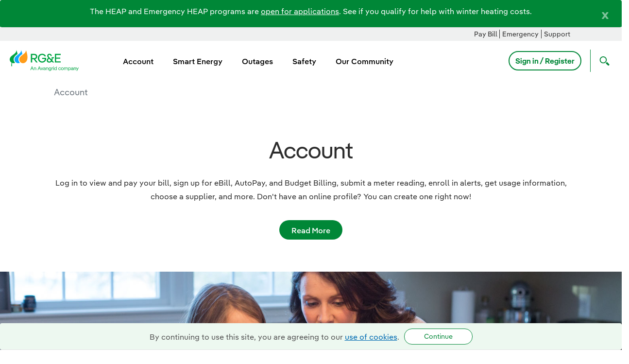

--- FILE ---
content_type: text/html;charset=UTF-8
request_url: https://www.rge.com/en/account
body_size: 26322
content:
































	
		
			<!DOCTYPE html>











































































<html class="ltr" dir="ltr" lang="en-US">
	<head>
		<link rel="stylesheet" href="https://www.rge.com/o/avangrid-theme/css/font-awesome.min.css">
            <title>Account | RG&amp;E - RGE</title>
		<meta content="initial-scale=1.0, width=device-width" name="viewport" />



             <!-- Inside Group Meta Tag -->
             <meta name="google-site-verification" content="uDIms_GRENcHCFsex4kJVeRUyW5U4Tb0NDk2eirnyI8" />

<!-- Google Tag Manager -->
<script>(function(w,d,s,l,i){w[l]=w[l]||[];w[l].push(

{'gtm.start': new Date().getTime(),event:'gtm.js'}
);var f=d.getElementsByTagName(s)[0],
j=d.createElement(s),dl=l!='dataLayer'?'&l='+l:'';j.async=true;j.src=
'https://www.googletagmanager.com/gtm.js?id='+i+dl;f.parentNode.insertBefore(j,f);
})(window,document,'script','dataLayer','GTM-W8K256C');</script>
<!-- End Google Tag Manager -->
































<meta content="text/html; charset=UTF-8" http-equiv="content-type" />









<meta content="Pay your RG&amp;E bill, explore billing and payment options, manage your service when moving, and find resources to help manage and understand your bill." lang="en-US" name="description" />


<script type="importmap">{"imports":{"@clayui/breadcrumb":"/o/frontend-taglib-clay/__liferay__/exports/@clayui$breadcrumb.js","@clayui/form":"/o/frontend-taglib-clay/__liferay__/exports/@clayui$form.js","react-dom":"/o/frontend-js-react-web/__liferay__/exports/react-dom.js","@clayui/popover":"/o/frontend-taglib-clay/__liferay__/exports/@clayui$popover.js","@clayui/charts":"/o/frontend-taglib-clay/__liferay__/exports/@clayui$charts.js","@clayui/shared":"/o/frontend-taglib-clay/__liferay__/exports/@clayui$shared.js","@clayui/localized-input":"/o/frontend-taglib-clay/__liferay__/exports/@clayui$localized-input.js","@clayui/modal":"/o/frontend-taglib-clay/__liferay__/exports/@clayui$modal.js","@clayui/empty-state":"/o/frontend-taglib-clay/__liferay__/exports/@clayui$empty-state.js","@clayui/color-picker":"/o/frontend-taglib-clay/__liferay__/exports/@clayui$color-picker.js","@clayui/navigation-bar":"/o/frontend-taglib-clay/__liferay__/exports/@clayui$navigation-bar.js","react":"/o/frontend-js-react-web/__liferay__/exports/react.js","@clayui/pagination":"/o/frontend-taglib-clay/__liferay__/exports/@clayui$pagination.js","@clayui/icon":"/o/frontend-taglib-clay/__liferay__/exports/@clayui$icon.js","@clayui/table":"/o/frontend-taglib-clay/__liferay__/exports/@clayui$table.js","@clayui/autocomplete":"/o/frontend-taglib-clay/__liferay__/exports/@clayui$autocomplete.js","@clayui/slider":"/o/frontend-taglib-clay/__liferay__/exports/@clayui$slider.js","@clayui/management-toolbar":"/o/frontend-taglib-clay/__liferay__/exports/@clayui$management-toolbar.js","@clayui/multi-select":"/o/frontend-taglib-clay/__liferay__/exports/@clayui$multi-select.js","@clayui/nav":"/o/frontend-taglib-clay/__liferay__/exports/@clayui$nav.js","@clayui/time-picker":"/o/frontend-taglib-clay/__liferay__/exports/@clayui$time-picker.js","@clayui/provider":"/o/frontend-taglib-clay/__liferay__/exports/@clayui$provider.js","@clayui/upper-toolbar":"/o/frontend-taglib-clay/__liferay__/exports/@clayui$upper-toolbar.js","@clayui/loading-indicator":"/o/frontend-taglib-clay/__liferay__/exports/@clayui$loading-indicator.js","@clayui/panel":"/o/frontend-taglib-clay/__liferay__/exports/@clayui$panel.js","@clayui/drop-down":"/o/frontend-taglib-clay/__liferay__/exports/@clayui$drop-down.js","@clayui/list":"/o/frontend-taglib-clay/__liferay__/exports/@clayui$list.js","@clayui/date-picker":"/o/frontend-taglib-clay/__liferay__/exports/@clayui$date-picker.js","@clayui/label":"/o/frontend-taglib-clay/__liferay__/exports/@clayui$label.js","@clayui/data-provider":"/o/frontend-taglib-clay/__liferay__/exports/@clayui$data-provider.js","@liferay/frontend-js-api/data-set":"/o/frontend-js-dependencies-web/__liferay__/exports/@liferay$js-api$data-set.js","@clayui/core":"/o/frontend-taglib-clay/__liferay__/exports/@clayui$core.js","@clayui/pagination-bar":"/o/frontend-taglib-clay/__liferay__/exports/@clayui$pagination-bar.js","@clayui/layout":"/o/frontend-taglib-clay/__liferay__/exports/@clayui$layout.js","@clayui/multi-step-nav":"/o/frontend-taglib-clay/__liferay__/exports/@clayui$multi-step-nav.js","@liferay/frontend-js-api":"/o/frontend-js-dependencies-web/__liferay__/exports/@liferay$js-api.js","@clayui/css":"/o/frontend-taglib-clay/__liferay__/exports/@clayui$css.js","@clayui/toolbar":"/o/frontend-taglib-clay/__liferay__/exports/@clayui$toolbar.js","@clayui/alert":"/o/frontend-taglib-clay/__liferay__/exports/@clayui$alert.js","@clayui/badge":"/o/frontend-taglib-clay/__liferay__/exports/@clayui$badge.js","@clayui/link":"/o/frontend-taglib-clay/__liferay__/exports/@clayui$link.js","@clayui/card":"/o/frontend-taglib-clay/__liferay__/exports/@clayui$card.js","@clayui/progress-bar":"/o/frontend-taglib-clay/__liferay__/exports/@clayui$progress-bar.js","@clayui/tooltip":"/o/frontend-taglib-clay/__liferay__/exports/@clayui$tooltip.js","@clayui/button":"/o/frontend-taglib-clay/__liferay__/exports/@clayui$button.js","@clayui/tabs":"/o/frontend-taglib-clay/__liferay__/exports/@clayui$tabs.js","@clayui/sticker":"/o/frontend-taglib-clay/__liferay__/exports/@clayui$sticker.js"},"scopes":{}}</script><script data-senna-track="temporary">var Liferay = window.Liferay || {};Liferay.Icons = Liferay.Icons || {};Liferay.Icons.controlPanelSpritemap = 'https://www.rge.com/o/admin-theme/images/clay/icons.svg';Liferay.Icons.spritemap = 'https://www.rge.com/o/avangrid-theme/images/clay/icons.svg';</script>
<script data-senna-track="permanent" type="text/javascript">window.Liferay = window.Liferay || {}; window.Liferay.CSP = {nonce: ''};</script>
<script data-senna-track="permanent" src="/combo?browserId=chrome&minifierType=js&languageId=en_US&t=1765505653495&/o/frontend-js-jquery-web/jquery/jquery.min.js&/o/frontend-js-jquery-web/jquery/init.js&/o/frontend-js-jquery-web/jquery/ajax.js&/o/frontend-js-jquery-web/jquery/bootstrap.bundle.min.js&/o/frontend-js-jquery-web/jquery/collapsible_search.js&/o/frontend-js-jquery-web/jquery/fm.js&/o/frontend-js-jquery-web/jquery/form.js&/o/frontend-js-jquery-web/jquery/popper.min.js&/o/frontend-js-jquery-web/jquery/side_navigation.js" type="text/javascript"></script>
<link data-senna-track="temporary" href="https://www.rge.com/account" rel="canonical" />
<link data-senna-track="temporary" href="https://www.rge.com/account" hreflang="en-US" rel="alternate" />
<link data-senna-track="temporary" href="https://www.rge.com/account" hreflang="x-default" rel="alternate" />
<meta property="og:description" content="Pay your RG&amp;E bill, explore billing and payment options, manage your service when moving, and find resources to help manage and understand your bill.">
<meta property="og:locale" content="en_US">
<meta property="og:locale:alternate" content="en_US">
<meta property="og:site_name" content="rge">
<meta property="og:title" content="Account | RG&amp;E - rge - Avangrid">
<meta property="og:type" content="website">
<meta property="og:url" content="https://www.rge.com/account">


<link href="https://www.rge.com/o/avangrid-theme/images/favicon.ico" rel="apple-touch-icon" />
<link href="https://www.rge.com/o/avangrid-theme/images/favicon.ico" rel="icon" />



<link class="lfr-css-file" data-senna-track="temporary" href="https://www.rge.com/o/avangrid-theme/css/clay.css?browserId=chrome&amp;themeId=avangridtheme_WAR_avangridtheme&amp;minifierType=css&amp;languageId=en_US&amp;t=1765505656000" id="liferayAUICSS" rel="stylesheet" type="text/css" />









	<link href="/combo?browserId=chrome&amp;minifierType=css&amp;themeId=avangridtheme_WAR_avangridtheme&amp;languageId=en_US&amp;com_liferay_analytics_reports_web_internal_portlet_AnalyticsReportsPortlet:%2Fo%2Fanalytics-reports-web%2Fcss%2Fmain.css&amp;com_liferay_asset_publisher_web_portlet_AssetPublisherPortlet_INSTANCE_Qau7xPicpBcf:%2Fo%2Fasset-publisher-web%2Fcss%2Fmain.css&amp;com_liferay_journal_content_web_portlet_JournalContentPortlet_INSTANCE_CJn2TmepT39u:%2Fo%2Fjournal-content-web%2Fcss%2Fmain.css&amp;com_liferay_portal_search_web_search_bar_portlet_SearchBarPortlet_INSTANCE_templateSearch:%2Fo%2Fportal-search-web%2Fcss%2Fmain.css&amp;com_liferay_product_navigation_product_menu_web_portlet_ProductMenuPortlet:%2Fo%2Fproduct-navigation-product-menu-web%2Fcss%2Fmain.css&amp;com_liferay_product_navigation_user_personal_bar_web_portlet_ProductNavigationUserPersonalBarPortlet:%2Fo%2Fproduct-navigation-user-personal-bar-web%2Fcss%2Fmain.css&amp;com_liferay_site_navigation_menu_web_portlet_SiteNavigationMenuPortlet:%2Fo%2Fsite-navigation-menu-web%2Fcss%2Fmain.css&amp;t=1765505656000" rel="stylesheet" type="text/css"
 data-senna-track="temporary" id="aa467730" />








<script type="text/javascript" data-senna-track="temporary">
	// <![CDATA[
		var Liferay = Liferay || {};

		Liferay.Browser = {
			acceptsGzip: function() {
				return true;
			},

			

			getMajorVersion: function() {
				return 131.0;
			},

			getRevision: function() {
				return '537.36';
			},
			getVersion: function() {
				return '131.0';
			},

			

			isAir: function() {
				return false;
			},
			isChrome: function() {
				return true;
			},
			isEdge: function() {
				return false;
			},
			isFirefox: function() {
				return false;
			},
			isGecko: function() {
				return true;
			},
			isIe: function() {
				return false;
			},
			isIphone: function() {
				return false;
			},
			isLinux: function() {
				return false;
			},
			isMac: function() {
				return true;
			},
			isMobile: function() {
				return false;
			},
			isMozilla: function() {
				return false;
			},
			isOpera: function() {
				return false;
			},
			isRtf: function() {
				return true;
			},
			isSafari: function() {
				return true;
			},
			isSun: function() {
				return false;
			},
			isWebKit: function() {
				return true;
			},
			isWindows: function() {
				return false;
			}
		};

		Liferay.Data = Liferay.Data || {};

		Liferay.Data.ICONS_INLINE_SVG = true;

		Liferay.Data.NAV_SELECTOR = '#navigation';

		Liferay.Data.NAV_SELECTOR_MOBILE = '#navigationCollapse';

		Liferay.Data.isCustomizationView = function() {
			return false;
		};

		Liferay.Data.notices = [
			
		];

		(function () {
			var available = {};

			var direction = {};

			

				available['en_US'] = 'English\x20\x28United\x20States\x29';
				direction['en_US'] = 'ltr';

			

				available['es_ES'] = 'Spanish\x20\x28Spain\x29';
				direction['es_ES'] = 'ltr';

			

			Liferay.Language = {
				available,
				direction,
				get: function(key) {
					return key;
				}
			};
		})();

		var featureFlags = {"LPD-11018":false,"LPS-193884":false,"LPS-178642":false,"LPS-193005":false,"LPS-187284":false,"LPS-187285":false,"LPS-114786":false,"LPS-192957":false,"COMMERCE-8087":false,"LRAC-10757":false,"LPS-180090":false,"LPS-170809":false,"LPS-178052":false,"LPS-189856":false,"LPS-187436":false,"LPS-182184":false,"LPS-185892":false,"LPS-186620":false,"COMMERCE-12754":false,"LPS-184404":false,"LPS-180328":false,"LPS-198183":false,"LPS-171364":false,"LPS-153714":false,"LPS-96845":false,"LPS-170670":false,"LPS-141392":false,"LPS-169981":false,"LPD-15804":false,"LPS-153839":false,"LPS-200135":false,"LPS-187793":false,"LPS-177027":false,"LPD-10793":false,"COMMERCE-12192":false,"LPD-11003":false,"LPS-196768":false,"LPS-196724":false,"LPS-196847":false,"LPS-163118":false,"LPS-114700":false,"LPS-135430":false,"LPS-134060":false,"LPS-164563":false,"LPS-122920":false,"LPS-203351":false,"LPS-194395":false,"LPD-6368":false,"LPD-10701":false,"LPS-202104":false,"COMMERCE-9599":false,"LPS-187142":false,"LPD-15596":false,"LPS-198959":false,"LPS-196935":true,"LPS-187854":false,"LPS-176691":false,"LPS-197909":false,"LPS-202534":false,"COMMERCE-8949":false,"COMMERCE-11922":false,"LPS-194362":false,"LPS-165481":false,"LPS-153813":false,"LPS-174455":false,"LPD-10735":false,"COMMERCE-13024":false,"LPS-194763":false,"LPS-165482":false,"LPS-193551":false,"LPS-197477":false,"LPS-174816":false,"LPS-186360":false,"LPS-153332":false,"COMMERCE-12170":false,"LPS-179669":false,"LPS-174417":false,"LPS-183882":false,"LPS-155284":false,"LRAC-15017":false,"LPS-200108":false,"LPS-159643":false,"LPS-161033":false,"LPS-164948":false,"LPS-186870":false,"LPS-186871":false,"LPS-188058":false,"LPS-129412":false,"LPS-166126":false,"LPS-169837":false};

		Liferay.FeatureFlags = Object.keys(featureFlags).reduce(
			(acc, key) => ({
				...acc, [key]: featureFlags[key] === 'true' || featureFlags[key] === true
			}), {}
		);

		Liferay.PortletKeys = {
			DOCUMENT_LIBRARY: 'com_liferay_document_library_web_portlet_DLPortlet',
			DYNAMIC_DATA_MAPPING: 'com_liferay_dynamic_data_mapping_web_portlet_DDMPortlet',
			ITEM_SELECTOR: 'com_liferay_item_selector_web_portlet_ItemSelectorPortlet'
		};

		Liferay.PropsValues = {
			JAVASCRIPT_SINGLE_PAGE_APPLICATION_TIMEOUT: 0,
			UPLOAD_SERVLET_REQUEST_IMPL_MAX_SIZE: 104857600000
		};

		Liferay.ThemeDisplay = {

			

			
				getLayoutId: function() {
					return '16';
				},

				

				getLayoutRelativeControlPanelURL: function() {
					return '/en/group/rge/~/control_panel/manage';
				},

				getLayoutRelativeURL: function() {
					return '/en/account';
				},
				getLayoutURL: function() {
					return 'https://www.rge.com/en/account';
				},
				getParentLayoutId: function() {
					return '0';
				},
				isControlPanel: function() {
					return false;
				},
				isPrivateLayout: function() {
					return 'false';
				},
				isVirtualLayout: function() {
					return false;
				},
			

			getBCP47LanguageId: function() {
				return 'en-US';
			},
			getCanonicalURL: function() {

				

				return 'https\x3a\x2f\x2fwww\x2erge\x2ecom\x2faccount';
			},
			getCDNBaseURL: function() {
				return 'https://www.rge.com';
			},
			getCDNDynamicResourcesHost: function() {
				return '';
			},
			getCDNHost: function() {
				return '';
			},
			getCompanyGroupId: function() {
				return '35979';
			},
			getCompanyId: function() {
				return '35753';
			},
			getDefaultLanguageId: function() {
				return 'en_US';
			},
			getDoAsUserIdEncoded: function() {
				return '';
			},
			getLanguageId: function() {
				return 'en_US';
			},
			getParentGroupId: function() {
				return '40137';
			},
			getPathContext: function() {
				return '';
			},
			getPathImage: function() {
				return '/image';
			},
			getPathJavaScript: function() {
				return '/o/frontend-js-web';
			},
			getPathMain: function() {
				return '/en/c';
			},
			getPathThemeImages: function() {
				return 'https://www.rge.com/o/avangrid-theme/images';
			},
			getPathThemeRoot: function() {
				return '/o/avangrid-theme';
			},
			getPlid: function() {
				return '3473';
			},
			getPortalURL: function() {
				return 'https://www.rge.com';
			},
			getRealUserId: function() {
				return '35793';
			},
			getRemoteAddr: function() {
				return '0.0.0.0';
			},
			getRemoteHost: function() {
				return '0.0.0.0';
			},
			getScopeGroupId: function() {
				return '40137';
			},
			getScopeGroupIdOrLiveGroupId: function() {
				return '40137';
			},
			getSessionId: function() {
				return '';
			},
			getSiteAdminURL: function() {
				return 'https://www.rge.com/group/rge/~/control_panel/manage?p_p_lifecycle=0&p_p_state=maximized&p_p_mode=view';
			},
			getSiteGroupId: function() {
				return '40137';
			},
			getURLControlPanel: function() {
				return '/en/group/control_panel?refererPlid=3473';
			},
			getURLHome: function() {
				return 'https\x3a\x2f\x2fwww\x2erge\x2ecom\x2fweb\x2fguest';
			},
			getUserEmailAddress: function() {
				return '';
			},
			getUserId: function() {
				return '35793';
			},
			getUserName: function() {
				return '';
			},
			isAddSessionIdToURL: function() {
				return false;
			},
			isImpersonated: function() {
				return false;
			},
			isSignedIn: function() {
				return false;
			},

			isStagedPortlet: function() {
				
					
						return false;
					
				
			},

			isStateExclusive: function() {
				return false;
			},
			isStateMaximized: function() {
				return false;
			},
			isStatePopUp: function() {
				return false;
			}
		};

		var themeDisplay = Liferay.ThemeDisplay;

		Liferay.AUI = {

			

			getCombine: function() {
				return true;
			},
			getComboPath: function() {
				return '/combo/?browserId=chrome&minifierType=&languageId=en_US&t=1765505655833&';
			},
			getDateFormat: function() {
				return '%m/%d/%Y';
			},
			getEditorCKEditorPath: function() {
				return '/o/frontend-editor-ckeditor-web';
			},
			getFilter: function() {
				var filter = 'raw';

				
					
						filter = 'min';
					
					

				return filter;
			},
			getFilterConfig: function() {
				var instance = this;

				var filterConfig = null;

				if (!instance.getCombine()) {
					filterConfig = {
						replaceStr: '.js' + instance.getStaticResourceURLParams(),
						searchExp: '\\.js$'
					};
				}

				return filterConfig;
			},
			getJavaScriptRootPath: function() {
				return '/o/frontend-js-web';
			},
			getPortletRootPath: function() {
				return '/html/portlet';
			},
			getStaticResourceURLParams: function() {
				return '?browserId=chrome&minifierType=&languageId=en_US&t=1765505655833';
			}
		};

		Liferay.authToken = 'l1nMckWZ';

		

		Liferay.currentURL = '\x2fen\x2faccount';
		Liferay.currentURLEncoded = '\x252Fen\x252Faccount';
	// ]]>
</script>

<script data-senna-track="temporary" type="text/javascript">window.__CONFIG__= {basePath: '',combine: true, defaultURLParams: null, explainResolutions: false, exposeGlobal: false, logLevel: 'warn', moduleType: 'module', namespace:'Liferay', nonce: '', reportMismatchedAnonymousModules: 'warn', resolvePath: '/o/js_resolve_modules', url: '/combo/?browserId=chrome&minifierType=js&languageId=en_US&t=1765505655833&', waitTimeout: 60000};</script><script data-senna-track="permanent" src="/o/frontend-js-loader-modules-extender/loader.js?&mac=9WaMmhziBCkScHZwrrVcOR7VZF4=&browserId=chrome&languageId=en_US&minifierType=js" type="text/javascript"></script><script data-senna-track="permanent" src="/combo?browserId=chrome&minifierType=js&languageId=en_US&t=1765505655833&/o/frontend-js-aui-web/aui/aui/aui-min.js&/o/frontend-js-aui-web/liferay/modules.js&/o/frontend-js-aui-web/liferay/aui_sandbox.js&/o/frontend-js-aui-web/aui/attribute-base/attribute-base-min.js&/o/frontend-js-aui-web/aui/attribute-complex/attribute-complex-min.js&/o/frontend-js-aui-web/aui/attribute-core/attribute-core-min.js&/o/frontend-js-aui-web/aui/attribute-observable/attribute-observable-min.js&/o/frontend-js-aui-web/aui/attribute-extras/attribute-extras-min.js&/o/frontend-js-aui-web/aui/event-custom-base/event-custom-base-min.js&/o/frontend-js-aui-web/aui/event-custom-complex/event-custom-complex-min.js&/o/frontend-js-aui-web/aui/oop/oop-min.js&/o/frontend-js-aui-web/aui/aui-base-lang/aui-base-lang-min.js&/o/frontend-js-aui-web/liferay/dependency.js&/o/frontend-js-aui-web/liferay/util.js&/o/oauth2-provider-web/js/liferay.js&/o/frontend-js-web/liferay/dom_task_runner.js&/o/frontend-js-web/liferay/events.js&/o/frontend-js-web/liferay/lazy_load.js&/o/frontend-js-web/liferay/liferay.js&/o/frontend-js-web/liferay/global.bundle.js&/o/frontend-js-web/liferay/portlet.js&/o/frontend-js-web/liferay/workflow.js" type="text/javascript"></script>
<script data-senna-track="temporary" type="text/javascript">window.Liferay = Liferay || {}; window.Liferay.OAuth2 = {getAuthorizeURL: function() {return 'https://www.rge.com/o/oauth2/authorize';}, getBuiltInRedirectURL: function() {return 'https://www.rge.com/o/oauth2/redirect';}, getIntrospectURL: function() { return 'https://www.rge.com/o/oauth2/introspect';}, getTokenURL: function() {return 'https://www.rge.com/o/oauth2/token';}, getUserAgentApplication: function(externalReferenceCode) {return Liferay.OAuth2._userAgentApplications[externalReferenceCode];}, _userAgentApplications: {}}</script>
<script data-senna-track="temporary" type="text/javascript">try {var MODULE_MAIN='portal-search-web@6.0.127/index';var MODULE_PATH='/o/portal-search-web';AUI().applyConfig({groups:{search:{base:MODULE_PATH+"/js/",combine:Liferay.AUI.getCombine(),filter:Liferay.AUI.getFilterConfig(),modules:{"liferay-search-custom-filter":{path:"custom_filter.js",requires:[]},"liferay-search-date-facet":{path:"date_facet.js",requires:["aui-form-validator","liferay-search-facet-util"]},"liferay-search-facet-util":{path:"facet_util.js",requires:[]},"liferay-search-modified-facet":{path:"modified_facet.js",requires:["aui-form-validator","liferay-search-facet-util"]},"liferay-search-sort-configuration":{path:"sort_configuration.js",requires:["aui-node"]},"liferay-search-sort-util":{path:"sort_util.js",requires:[]}},root:MODULE_PATH+"/js/"}}});
} catch(error) {console.error(error);}try {var MODULE_MAIN='@liferay/frontend-js-react-web@5.0.37/index';var MODULE_PATH='/o/frontend-js-react-web';AUI().applyConfig({groups:{react:{mainModule:MODULE_MAIN}}});
} catch(error) {console.error(error);}try {var MODULE_MAIN='@liferay/document-library-web@6.0.177/document_library/js/index';var MODULE_PATH='/o/document-library-web';AUI().applyConfig({groups:{dl:{base:MODULE_PATH+"/document_library/js/legacy/",combine:Liferay.AUI.getCombine(),filter:Liferay.AUI.getFilterConfig(),modules:{"document-library-upload-component":{path:"DocumentLibraryUpload.js",requires:["aui-component","aui-data-set-deprecated","aui-overlay-manager-deprecated","aui-overlay-mask-deprecated","aui-parse-content","aui-progressbar","aui-template-deprecated","liferay-search-container","querystring-parse-simple","uploader"]}},root:MODULE_PATH+"/document_library/js/legacy/"}}});
} catch(error) {console.error(error);}try {var MODULE_MAIN='exportimport-web@5.0.83/index';var MODULE_PATH='/o/exportimport-web';AUI().applyConfig({groups:{exportimportweb:{base:MODULE_PATH+"/",combine:Liferay.AUI.getCombine(),filter:Liferay.AUI.getFilterConfig(),modules:{"liferay-export-import-export-import":{path:"js/main.js",requires:["aui-datatype","aui-dialog-iframe-deprecated","aui-modal","aui-parse-content","aui-toggler","liferay-portlet-base","liferay-util-window"]}},root:MODULE_PATH+"/"}}});
} catch(error) {console.error(error);}try {var MODULE_MAIN='frontend-editor-alloyeditor-web@5.0.46/index';var MODULE_PATH='/o/frontend-editor-alloyeditor-web';AUI().applyConfig({groups:{alloyeditor:{base:MODULE_PATH+"/js/",combine:Liferay.AUI.getCombine(),filter:Liferay.AUI.getFilterConfig(),modules:{"liferay-alloy-editor":{path:"alloyeditor.js",requires:["aui-component","liferay-portlet-base","timers"]},"liferay-alloy-editor-source":{path:"alloyeditor_source.js",requires:["aui-debounce","liferay-fullscreen-source-editor","liferay-source-editor","plugin"]}},root:MODULE_PATH+"/js/"}}});
} catch(error) {console.error(error);}try {var MODULE_MAIN='staging-processes-web@5.0.55/index';var MODULE_PATH='/o/staging-processes-web';AUI().applyConfig({groups:{stagingprocessesweb:{base:MODULE_PATH+"/",combine:Liferay.AUI.getCombine(),filter:Liferay.AUI.getFilterConfig(),modules:{"liferay-staging-processes-export-import":{path:"js/main.js",requires:["aui-datatype","aui-dialog-iframe-deprecated","aui-modal","aui-parse-content","aui-toggler","liferay-portlet-base","liferay-util-window"]}},root:MODULE_PATH+"/"}}});
} catch(error) {console.error(error);}try {var MODULE_MAIN='frontend-js-components-web@2.0.63/index';var MODULE_PATH='/o/frontend-js-components-web';AUI().applyConfig({groups:{components:{mainModule:MODULE_MAIN}}});
} catch(error) {console.error(error);}try {var MODULE_MAIN='portal-workflow-kaleo-designer-web@5.0.125/index';var MODULE_PATH='/o/portal-workflow-kaleo-designer-web';AUI().applyConfig({groups:{"kaleo-designer":{base:MODULE_PATH+"/designer/js/legacy/",combine:Liferay.AUI.getCombine(),filter:Liferay.AUI.getFilterConfig(),modules:{"liferay-kaleo-designer-autocomplete-util":{path:"autocomplete_util.js",requires:["autocomplete","autocomplete-highlighters"]},"liferay-kaleo-designer-definition-diagram-controller":{path:"definition_diagram_controller.js",requires:["liferay-kaleo-designer-field-normalizer","liferay-kaleo-designer-utils"]},"liferay-kaleo-designer-dialogs":{path:"dialogs.js",requires:["liferay-util-window"]},"liferay-kaleo-designer-editors":{path:"editors.js",requires:["aui-ace-editor","aui-ace-editor-mode-xml","aui-base","aui-datatype","aui-node","liferay-kaleo-designer-autocomplete-util","liferay-kaleo-designer-utils"]},"liferay-kaleo-designer-field-normalizer":{path:"field_normalizer.js",requires:["liferay-kaleo-designer-remote-services"]},"liferay-kaleo-designer-nodes":{path:"nodes.js",requires:["aui-datatable","aui-datatype","aui-diagram-builder","liferay-kaleo-designer-editors","liferay-kaleo-designer-utils"]},"liferay-kaleo-designer-remote-services":{path:"remote_services.js",requires:["aui-io"]},"liferay-kaleo-designer-templates":{path:"templates.js",requires:["aui-tpl-snippets-deprecated"]},"liferay-kaleo-designer-utils":{path:"utils.js",requires:[]},"liferay-kaleo-designer-xml-definition":{path:"xml_definition.js",requires:["aui-base","aui-component","dataschema-xml","datatype-xml"]},"liferay-kaleo-designer-xml-definition-serializer":{path:"xml_definition_serializer.js",requires:["escape","liferay-kaleo-designer-xml-util"]},"liferay-kaleo-designer-xml-util":{path:"xml_util.js",requires:["aui-base"]},"liferay-portlet-kaleo-designer":{path:"main.js",requires:["aui-ace-editor","aui-ace-editor-mode-xml","aui-tpl-snippets-deprecated","dataschema-xml","datasource","datatype-xml","event-valuechange","io-form","liferay-kaleo-designer-autocomplete-util","liferay-kaleo-designer-editors","liferay-kaleo-designer-nodes","liferay-kaleo-designer-remote-services","liferay-kaleo-designer-utils","liferay-kaleo-designer-xml-util","liferay-util-window"]}},root:MODULE_PATH+"/designer/js/legacy/"}}});
} catch(error) {console.error(error);}try {var MODULE_MAIN='dynamic-data-mapping-web@5.0.100/index';var MODULE_PATH='/o/dynamic-data-mapping-web';!function(){const a=Liferay.AUI;AUI().applyConfig({groups:{ddm:{base:MODULE_PATH+"/js/",combine:Liferay.AUI.getCombine(),filter:a.getFilterConfig(),modules:{"liferay-ddm-form":{path:"ddm_form.js",requires:["aui-base","aui-datatable","aui-datatype","aui-image-viewer","aui-parse-content","aui-set","aui-sortable-list","json","liferay-form","liferay-map-base","liferay-translation-manager","liferay-util-window"]},"liferay-portlet-dynamic-data-mapping":{condition:{trigger:"liferay-document-library"},path:"main.js",requires:["arraysort","aui-form-builder-deprecated","aui-form-validator","aui-map","aui-text-unicode","json","liferay-menu","liferay-translation-manager","liferay-util-window","text"]},"liferay-portlet-dynamic-data-mapping-custom-fields":{condition:{trigger:"liferay-document-library"},path:"custom_fields.js",requires:["liferay-portlet-dynamic-data-mapping"]}},root:MODULE_PATH+"/js/"}}})}();
} catch(error) {console.error(error);}try {var MODULE_MAIN='@liferay/frontend-js-state-web@1.0.20/index';var MODULE_PATH='/o/frontend-js-state-web';AUI().applyConfig({groups:{state:{mainModule:MODULE_MAIN}}});
} catch(error) {console.error(error);}try {var MODULE_MAIN='calendar-web@5.0.89/index';var MODULE_PATH='/o/calendar-web';AUI().applyConfig({groups:{calendar:{base:MODULE_PATH+"/js/",combine:Liferay.AUI.getCombine(),filter:Liferay.AUI.getFilterConfig(),modules:{"liferay-calendar-a11y":{path:"calendar_a11y.js",requires:["calendar"]},"liferay-calendar-container":{path:"calendar_container.js",requires:["aui-alert","aui-base","aui-component","liferay-portlet-base"]},"liferay-calendar-date-picker-sanitizer":{path:"date_picker_sanitizer.js",requires:["aui-base"]},"liferay-calendar-interval-selector":{path:"interval_selector.js",requires:["aui-base","liferay-portlet-base"]},"liferay-calendar-interval-selector-scheduler-event-link":{path:"interval_selector_scheduler_event_link.js",requires:["aui-base","liferay-portlet-base"]},"liferay-calendar-list":{path:"calendar_list.js",requires:["aui-template-deprecated","liferay-scheduler"]},"liferay-calendar-message-util":{path:"message_util.js",requires:["liferay-util-window"]},"liferay-calendar-recurrence-converter":{path:"recurrence_converter.js",requires:[]},"liferay-calendar-recurrence-dialog":{path:"recurrence.js",requires:["aui-base","liferay-calendar-recurrence-util"]},"liferay-calendar-recurrence-util":{path:"recurrence_util.js",requires:["aui-base","liferay-util-window"]},"liferay-calendar-reminders":{path:"calendar_reminders.js",requires:["aui-base"]},"liferay-calendar-remote-services":{path:"remote_services.js",requires:["aui-base","aui-component","liferay-calendar-util","liferay-portlet-base"]},"liferay-calendar-session-listener":{path:"session_listener.js",requires:["aui-base","liferay-scheduler"]},"liferay-calendar-simple-color-picker":{path:"simple_color_picker.js",requires:["aui-base","aui-template-deprecated"]},"liferay-calendar-simple-menu":{path:"simple_menu.js",requires:["aui-base","aui-template-deprecated","event-outside","event-touch","widget-modality","widget-position","widget-position-align","widget-position-constrain","widget-stack","widget-stdmod"]},"liferay-calendar-util":{path:"calendar_util.js",requires:["aui-datatype","aui-io","aui-scheduler","aui-toolbar","autocomplete","autocomplete-highlighters"]},"liferay-scheduler":{path:"scheduler.js",requires:["async-queue","aui-datatype","aui-scheduler","dd-plugin","liferay-calendar-a11y","liferay-calendar-message-util","liferay-calendar-recurrence-converter","liferay-calendar-recurrence-util","liferay-calendar-util","liferay-scheduler-event-recorder","liferay-scheduler-models","promise","resize-plugin"]},"liferay-scheduler-event-recorder":{path:"scheduler_event_recorder.js",requires:["dd-plugin","liferay-calendar-util","resize-plugin"]},"liferay-scheduler-models":{path:"scheduler_models.js",requires:["aui-datatype","dd-plugin","liferay-calendar-util"]}},root:MODULE_PATH+"/js/"}}});
} catch(error) {console.error(error);}try {var MODULE_MAIN='contacts-web@5.0.57/index';var MODULE_PATH='/o/contacts-web';AUI().applyConfig({groups:{contactscenter:{base:MODULE_PATH+"/js/",combine:Liferay.AUI.getCombine(),filter:Liferay.AUI.getFilterConfig(),modules:{"liferay-contacts-center":{path:"main.js",requires:["aui-io-plugin-deprecated","aui-toolbar","autocomplete-base","datasource-io","json-parse","liferay-portlet-base","liferay-util-window"]}},root:MODULE_PATH+"/js/"}}});
} catch(error) {console.error(error);}</script>




<script type="text/javascript" data-senna-track="temporary">
	// <![CDATA[
		
			
				
		

		
	// ]]>
</script>





	
		

			

			
		
		



	
		

			

			
		
		



	
		

			

			
		
	












	



















<link class="lfr-css-file" data-senna-track="temporary" href="https://www.rge.com/o/avangrid-theme/css/main.css?browserId=chrome&amp;themeId=avangridtheme_WAR_avangridtheme&amp;minifierType=css&amp;languageId=en_US&amp;t=1765505656000" id="liferayThemeCSS" rel="stylesheet" type="text/css" />








	<style data-senna-track="temporary" type="text/css">

		

			

		

			

		

			

		

			

		

			

		

			

		

			

		

			

		

			

		

			

		

			

		

			

		

			

		

	</style>


<script data-senna-track="temporary">var Liferay = window.Liferay || {}; Liferay.CommerceContext = {"commerceAccountGroupIds":[],"accountEntryAllowedTypes":["person"],"commerceChannelId":"0","showUnselectableOptions":false,"currency":{"currencyId":"222056964","currencyCode":"USD"},"showSeparateOrderItems":false,"commerceSiteType":0};</script><link href="/o/commerce-frontend-js/styles/main.css" rel="stylesheet" type="text/css" />
<style data-senna-track="temporary" type="text/css">
</style>
<script type="module">
import {default as init} from '/o/frontend-js-spa-web/__liferay__/index.js';
{
init({"navigationExceptionSelectors":":not([target=\"_blank\"]):not([data-senna-off]):not([data-resource-href]):not([data-cke-saved-href]):not([data-cke-saved-href])","cacheExpirationTime":-1,"clearScreensCache":true,"portletsBlacklist":["com_liferay_nested_portlets_web_portlet_NestedPortletsPortlet","com_liferay_site_navigation_directory_web_portlet_SitesDirectoryPortlet","com_liferay_questions_web_internal_portlet_QuestionsPortlet","com_liferay_account_admin_web_internal_portlet_AccountUsersRegistrationPortlet","com_liferay_portal_language_override_web_internal_portlet_PLOPortlet","com_liferay_login_web_portlet_LoginPortlet","com_liferay_login_web_portlet_FastLoginPortlet"],"excludedTargetPortlets":["com_liferay_users_admin_web_portlet_UsersAdminPortlet","com_liferay_server_admin_web_portlet_ServerAdminPortlet"],"validStatusCodes":[221,490,494,499,491,492,493,495,220],"debugEnabled":false,"loginRedirect":"","excludedPaths":["/c/document_library","/documents","/image"],"userNotification":{"message":"It looks like this is taking longer than expected.","title":"Oops","timeout":30000},"requestTimeout":0});
}

</script>



























<script type="text/javascript" data-senna-track="temporary">
	if (window.Analytics) {
		window._com_liferay_document_library_analytics_isViewFileEntry = false;
	}
</script>







<script type="text/javascript">
Liferay.on(
	'ddmFieldBlur', function(event) {
		if (window.Analytics) {
			Analytics.send(
				'fieldBlurred',
				'Form',
				{
					fieldName: event.fieldName,
					focusDuration: event.focusDuration,
					formId: event.formId,
					formPageTitle: event.formPageTitle,
					page: event.page,
					title: event.title
				}
			);
		}
	}
);

Liferay.on(
	'ddmFieldFocus', function(event) {
		if (window.Analytics) {
			Analytics.send(
				'fieldFocused',
				'Form',
				{
					fieldName: event.fieldName,
					formId: event.formId,
					formPageTitle: event.formPageTitle,
					page: event.page,
					title:event.title
				}
			);
		}
	}
);

Liferay.on(
	'ddmFormPageShow', function(event) {
		if (window.Analytics) {
			Analytics.send(
				'pageViewed',
				'Form',
				{
					formId: event.formId,
					formPageTitle: event.formPageTitle,
					page: event.page,
					title: event.title
				}
			);
		}
	}
);

Liferay.on(
	'ddmFormSubmit', function(event) {
		if (window.Analytics) {
			Analytics.send(
				'formSubmitted',
				'Form',
				{
					formId: event.formId,
					title: event.title
				}
			);
		}
	}
);

Liferay.on(
	'ddmFormView', function(event) {
		if (window.Analytics) {
			Analytics.send(
				'formViewed',
				'Form',
				{
					formId: event.formId,
					title: event.title
				}
			);
		}
	}
);

</script><script>

</script>


        <script src="https://www.rge.com/o/avangrid-theme/js/stacktable.js"></script>

		    <link rel="stylesheet" href="https://www.rge.com/o/avangrid-theme/css/smartbanner.css">
            <script src="https://www.rge.com/o/avangrid-theme/js/smartbanner.min.js"></script>
		    
	</head>

	<body class="chrome change-tracking-enabled controls-visible rge yui3-skin-sam signed-out public-page site full-screen-navigation">














































	<nav aria-label="Quick Links" class="bg-dark cadmin quick-access-nav text-center text-white" id="nmaa_quickAccessNav">
		
			
				<a class="d-block p-2 sr-only sr-only-focusable text-reset" href="#main-content">
		Skip to Main Content
	</a>
			
			
	</nav>











































































		<div class="mb-0 pt-0" id="wrapper">
<header role="banner" class="avg-new-header">
        	   				<div class="alert avg-cookies-banner fade hide avg-alert-cookies" role="alert">
			<p>By continuing to use this site, you are agreeing to our <a href="/web/rge/privacynotice">use of cookies</a>.</p>
<style type="text/css">.avg-alert-cookies{
     background: #EDF8F0 !important;
 	 background-color: #EDF8F0;
     width: 100%;
     flex-wrap: wrap;
     position: fixed;
     bottom: 0;
     left: 0;
     right: 0;
 	 z-index: 9999;
     display: -flex;
 	}

  @media(max-width: 768px) {
   #avg-continue-cookie{
		margin-top: 16px;
		}
	}


  .avg-cookies-banner a{
  color: #006bb2;
  }

  .subtitle a {
    color: #007acb;
}
</style>
			<a id="avg-continue-cookie" onclick="return addCookie()" class="accept-cookies" style="cursor:pointer;" tabindex="0">Continue</a>
		</div>
<script>
var avgContinueCookie = document.getElementById("avg-continue-cookie");
avgContinueCookie.addEventListener("keypress", function(event) {
  if (event.key === "Enter" ||
  	  event.key == " " ||
      event.code == "Space" ||
      event.keyCode == 32 ) {
    event.preventDefault();
    document.getElementById("avg-continue-cookie").click();
  }
});

</script>
	   		
	   				<div class="alert avg-cookies-banner fade hide avg-alert-policy policy-privacy" role="alert">
			<p style="margin-bottom:11px; color: white;">The HEAP and Emergency HEAP programs are&nbsp;<a href="https://otda.ny.gov/programs/heap/" style="color:white;">open for applications</a>. See if you qualify for help with winter heating costs.</p>
			  <button type="button" class="close" onclick="closeAlert(this, 'BLUE')">
            <span aria-hidden="true">x</span>
        </button>
		</div>

	   		
        <div class="container-fluid">
            <div class="row top-header d-none d-md-block ">
                <div class="col-md-12 justify-content-end d-flex">
	   		    <ul class="d-flex list-unstyled top-header-list">
        	<li>
				<a class="" href="https://www.rge.com/account/waystopay/payonline">
Pay Bill
                </a>
            </li>
        	<li>
				<a class="" href="https://www.rge.com/support/emergency-contact">
Emergency
                </a>
            </li>
        	<li>
				<a class="" href="https://www.rge.com/support">
Support
                </a>
            </li>
	</ul>

<script>
    function openLink(url){ 
      window.open(url, "_self");
     }
</script>
                </div>
            </div>
            <div class="row bottom-header justify-content-between align-items-center">
                <div class="row bottom-header-content-wrapper justify-content-between align-items-center m-auto w-100">
                    <div class="col-md-2 col-2">
                        <a href="/" title="Rge Home">
                                <img class="logo" alt="Rge Logo" src="/o/avangrid-theme/images/logo/rge.svg" />
                        </a>
                    </div>

                    <div class="col-md-7 nav-container menu-desktop">






































































	

	<div class="portlet-boundary portlet-boundary_com_liferay_site_navigation_menu_web_portlet_SiteNavigationMenuPortlet_  portlet-static portlet-static-end portlet-barebone portlet-navigation " id="p_p_id_com_liferay_site_navigation_menu_web_portlet_SiteNavigationMenuPortlet_">
		<span id="p_com_liferay_site_navigation_menu_web_portlet_SiteNavigationMenuPortlet"></span>




	

	
		
			


































	
		
<section class="portlet" id="portlet_com_liferay_site_navigation_menu_web_portlet_SiteNavigationMenuPortlet">


	<div class="portlet-content">


		
			<div class=" portlet-content-container">
				


	<div class="portlet-body">



	
		
			
				
					







































	

	








	

				

				
					
						


	

		




















	

		

		
			
				


	 <nav id="navbar_com_liferay_site_navigation_menu_web_portlet_SiteNavigationMenuPortlet">
		<ul aria-label="Site Pages" class="list-unstyled nav-main-list" role="menubar">






					<li class="lfr-nav-item nav-item avg-new-mega-menu dropdown selected active" id="layout_com_liferay_site_navigation_menu_web_portlet_SiteNavigationMenuPortlet_6557397" role="presentation">
					    
						<p aria-haspopup='true' class="nav-items"  role="menuitem">
							 Account 
						</p>

                        	<div aria-expanded="true" class="child-menu avg-new-mega-menu dropdown-menu" role="menu">
                                <div class="row avg-mega-menu-content">
                                    
                                   
                                        <div class="col-2">
                                        
                                                <a href="https://www.rge.com/en/payment-and-billing-options"  class="menu-links" role="menuitem">Payment and Billing Options</a>
                                           
                                                <ul class="mega-menu-list" role="menu">


                                                        <li class="" id="layout_com_liferay_site_navigation_menu_web_portlet_SiteNavigationMenuPortlet_6557534" role="none">
                                                                <li><a href="https://www.rge.com/en/account/waystopay/payonline"  class="mega-menu-options" role="menuitem">Pay Online</a></li>
                                                        </li>


                                                        <li class="" id="layout_com_liferay_site_navigation_menu_web_portlet_SiteNavigationMenuPortlet_6563365" role="none">
                                                                <li><a href="https://portal.rge.com/payments/autopay/first-step"  class="mega-menu-options" role="menuitem">AutoPay</a></li>
                                                        </li>


                                                        <li class="" id="layout_com_liferay_site_navigation_menu_web_portlet_SiteNavigationMenuPortlet_6557571" role="none">
                                                                <li><a href="https://www.rge.com/en/account/billingoptions/aboutebill"  class="mega-menu-options" role="menuitem">About eBill</a></li>
                                                        </li>


                                                        <li class="" id="layout_com_liferay_site_navigation_menu_web_portlet_SiteNavigationMenuPortlet_6557581" role="none">
                                                                <li><a href="https://www.rge.com/en/account/billing-options/budget-billing"  class="mega-menu-options" role="menuitem">Budget Billing</a></li>
                                                        </li>


                                                        <li class="" id="layout_com_liferay_site_navigation_menu_web_portlet_SiteNavigationMenuPortlet_6557560" role="none">
                                                                <li><a href="https://www.rge.com/en/account/waystopay/help-with-bill"  class="mega-menu-options" role="menuitem">Help With Bill</a></li>
                                                        </li>


                                                        <li class="" id="layout_com_liferay_site_navigation_menu_web_portlet_SiteNavigationMenuPortlet_6557526" role="none">
                                                                <li><a href="https://www.rge.com/en/account/waystopay/app"  class="mega-menu-options" role="menuitem">App</a></li>
                                                        </li>


                                                        <li class="" id="layout_com_liferay_site_navigation_menu_web_portlet_SiteNavigationMenuPortlet_232462376" role="none">
                                                                <li><a href="https://www.rge.com/en/outages/stayinformed/outagealerts"  class="mega-menu-options" role="menuitem">Alerts</a></li>
                                                        </li>
                                                   
                                                </ul>
                                        </div>
                                        <div class="col-2">
                                        
                                                <a href="https://www.rge.com/en/moving"  class="menu-links" role="menuitem">Moving</a>
                                           
                                                <ul class="mega-menu-list" role="menu">


                                                        <li class="" id="layout_com_liferay_site_navigation_menu_web_portlet_SiteNavigationMenuPortlet_6563434" role="none">
                                                                <li><a href="https://www.rge.com/en/start-service"  class="mega-menu-options" role="menuitem">Start Service</a></li>
                                                        </li>


                                                        <li class="" id="layout_com_liferay_site_navigation_menu_web_portlet_SiteNavigationMenuPortlet_156717872" role="none">
                                                                <li><a href="https://portal.rge.com/stop"  class="mega-menu-options" role="menuitem">Stop Service (Log In)</a></li>
                                                        </li>


                                                        <li class="" id="layout_com_liferay_site_navigation_menu_web_portlet_SiteNavigationMenuPortlet_6557691" role="none">
                                                                <li><a href="https://www.rge.com/en/account/moving/upgradeorrelocate"  class="mega-menu-options" role="menuitem">Upgrade or Relocate Service</a></li>
                                                        </li>


                                                        <li class="" id="layout_com_liferay_site_navigation_menu_web_portlet_SiteNavigationMenuPortlet_6557699" role="none">
                                                                <li><a href="https://builder.rge.com/builder/jobstatus"  class="mega-menu-options" role="menuitem">Check Job Status</a></li>
                                                        </li>


                                                        <li class="" id="layout_com_liferay_site_navigation_menu_web_portlet_SiteNavigationMenuPortlet_64637832" role="none">
                                                                <li><a href="https://builder.rge.com/builder/new-service"  class="mega-menu-options" role="menuitem">Request New Construction</a></li>
                                                        </li>


                                                        <li class="" id="layout_com_liferay_site_navigation_menu_web_portlet_SiteNavigationMenuPortlet_6557739" role="none">
                                                                <li><a href="https://www.rge.com/en/account/moving/landlordsandrenters"  class="mega-menu-options" role="menuitem">Landlords and Renters</a></li>
                                                        </li>


                                                        <li class="" id="layout_com_liferay_site_navigation_menu_web_portlet_SiteNavigationMenuPortlet_6557711" role="none">
                                                                <li><a href="https://www.rge.com/en/account/moving/letterofcredit"  class="mega-menu-options" role="menuitem">Letter Of Credit</a></li>
                                                        </li>
                                                   
                                                </ul>
                                        </div>
                                        <div class="col-2">
                                        
                                                <a href="https://www.rge.com/en/understand-your-bill"  class="menu-links" role="menuitem">Understand Your Bill</a>
                                           
                                                <ul class="mega-menu-list" role="menu">


                                                        <li class="" id="layout_com_liferay_site_navigation_menu_web_portlet_SiteNavigationMenuPortlet_6557886" role="none">
                                                                <li><a href="https://www.rge.com/en/account/understandyourbill/understandyourusage"  class="mega-menu-options" role="menuitem">Understand Your Usage</a></li>
                                                        </li>


                                                        <li class="" id="layout_com_liferay_site_navigation_menu_web_portlet_SiteNavigationMenuPortlet_6557862" role="none">
                                                                <li><a href="https://www.rge.com/en/understand-your-bill/electric-pricing-and-rates"  class="mega-menu-options" role="menuitem">Electric Pricing</a></li>
                                                        </li>


                                                        <li class="" id="layout_com_liferay_site_navigation_menu_web_portlet_SiteNavigationMenuPortlet_188102146" role="none">
                                                                <li><a href="https://www.rge.com/en/understand-your-bill/natural-gas-pricing-and-rates"  class="mega-menu-options" role="menuitem">Natural Gas Pricing</a></li>
                                                        </li>


                                                        <li class="" id="layout_com_liferay_site_navigation_menu_web_portlet_SiteNavigationMenuPortlet_6563524" role="none">
                                                                <li><a href="https://www.rge.com/en/support/energylibrary"  class="mega-menu-options" role="menuitem">Energy Library</a></li>
                                                        </li>


                                                        <li class="" id="layout_com_liferay_site_navigation_menu_web_portlet_SiteNavigationMenuPortlet_51724312" role="none">
                                                                <li><a href="https://www.rge.com/en/account/understandyourbill/energy-manager"  class="mega-menu-options" role="menuitem">Energy Manager</a></li>
                                                        </li>


                                                        <li class="" id="layout_com_liferay_site_navigation_menu_web_portlet_SiteNavigationMenuPortlet_6557846" role="none">
                                                                <li><a href="https://www.rge.com/en/account/understandyourbill/choose-a-supplier"  class="mega-menu-options" role="menuitem">Choose A Supplier</a></li>
                                                        </li>


                                                        <li class="" id="layout_com_liferay_site_navigation_menu_web_portlet_SiteNavigationMenuPortlet_6557870" role="none">
                                                                <li><a href="https://www.rge.com/en/account/understandyourbill/billingglossary"  class="mega-menu-options" role="menuitem">Billing Glossary</a></li>
                                                        </li>
                                                   
                                                </ul>
                                        </div>
                                        <div class="col-2">
                                        
                                                <a href="https://www.rge.com/en/meter-reads"  class="menu-links" role="menuitem">Meter Reads</a>
                                           
                                                <ul class="mega-menu-list" role="menu">


                                                        <li class="" id="layout_com_liferay_site_navigation_menu_web_portlet_SiteNavigationMenuPortlet_6563370" role="none">
                                                                <li><a href="https://portal.rge.com/meter-reading"  class="mega-menu-options" role="menuitem">Submit A Meter Read</a></li>
                                                        </li>


                                                        <li class="" id="layout_com_liferay_site_navigation_menu_web_portlet_SiteNavigationMenuPortlet_6557990" role="none">
                                                                <li><a href="https://www.rge.com/en/account/meterreads/readingyourmeter"  class="mega-menu-options" role="menuitem">Reading Your Meter</a></li>
                                                        </li>


                                                        <li class="" id="layout_com_liferay_site_navigation_menu_web_portlet_SiteNavigationMenuPortlet_6557971" role="none">
                                                                <li><a href="https://www.rge.com/en/account/meterreads/whyreadyourmeter"  class="mega-menu-options" role="menuitem">Why Read Your Meter</a></li>
                                                        </li>
                                                   
                                                </ul>
                                        </div>
                                        <div class="col-2">
                                        
                                                <a href="https://www.rge.com/en/support"  class="menu-links" role="menuitem">Support</a>
                                           
                                                <ul class="mega-menu-list" role="menu">


                                                        <li class="" id="layout_com_liferay_site_navigation_menu_web_portlet_SiteNavigationMenuPortlet_6563565" role="none">
                                                                <li><a href="https://www.rge.com/en/support/contactus"  class="mega-menu-options" role="menuitem">Contact Us</a></li>
                                                        </li>


                                                        <li class="" id="layout_com_liferay_site_navigation_menu_web_portlet_SiteNavigationMenuPortlet_6563557" role="none">
                                                                <li><a href="https://www.rge.com/en/support/faqs"  class="mega-menu-options" role="menuitem">FAQs</a></li>
                                                        </li>


                                                        <li class="" id="layout_com_liferay_site_navigation_menu_web_portlet_SiteNavigationMenuPortlet_6563816" role="none">
                                                                <li><a href="https://www.rge.com/en/support/contactus/submit-claim"  class="mega-menu-options" role="menuitem">Submit a Claim</a></li>
                                                        </li>


                                                        <li class="" id="layout_com_liferay_site_navigation_menu_web_portlet_SiteNavigationMenuPortlet_6563572" role="none">
                                                                <li><a href="https://www.rge.com/en/support/emergency-contact"  class="mega-menu-options" role="menuitem">Emergency Contact</a></li>
                                                        </li>
                                                   
                                                </ul>
                                        </div>
                                </div>
                            </div>
					</li>





					<li class="lfr-nav-item nav-item avg-new-mega-menu dropdown" id="layout_com_liferay_site_navigation_menu_web_portlet_SiteNavigationMenuPortlet_6558001" role="presentation">
					    
						<p aria-haspopup='true' class="nav-items"  role="menuitem">
							 Smart Energy 
						</p>

                        	<div aria-expanded="true" class="child-menu avg-new-mega-menu dropdown-menu" role="menu">
                                <div class="row avg-mega-menu-content">
                                    
                                   
                                        <div class="col-2">
                                        
                                                <a href="https://www.rge.com/en/residential-rebates-and-programs"  class="menu-links" role="menuitem">Residential Rebates and Programs</a>
                                           
                                                <ul class="mega-menu-list" role="menu">


                                                        <li class="" id="layout_com_liferay_site_navigation_menu_web_portlet_SiteNavigationMenuPortlet_6558118" role="none">
                                                                <li><a href="https://www.rge.com/en/smartenergy/rebatesandprograms/nys-clean-heat-rebate-program"  class="mega-menu-options" role="menuitem">NYS Clean Heat Rebate Program</a></li>
                                                        </li>


                                                        <li class="" id="layout_com_liferay_site_navigation_menu_web_portlet_SiteNavigationMenuPortlet_6558106" role="none">
                                                                <li><a href="https://www.rge.com/en/smartenergy/rebatesandprograms/smartsavingsrewards"  class="mega-menu-options" role="menuitem">Smart Savings Rewards</a></li>
                                                        </li>


                                                        <li class="" id="layout_com_liferay_site_navigation_menu_web_portlet_SiteNavigationMenuPortlet_6558151" role="none">
                                                                <li><a href="https://www.nyserda.ny.gov/All-Programs/EmPower-New-York-Program"  class="mega-menu-options" role="menuitem">EmPower+</a></li>
                                                        </li>


                                                        <li class="" id="layout_com_liferay_site_navigation_menu_web_portlet_SiteNavigationMenuPortlet_6558172" role="none">
                                                                <li><a href="https://www.rge.com/en/smartenergy/rebatesandprograms/residentialagriculturaldiscount"  class="mega-menu-options" role="menuitem">Residential Agricultural Discount</a></li>
                                                        </li>


                                                        <li class="" id="layout_com_liferay_site_navigation_menu_web_portlet_SiteNavigationMenuPortlet_6558185" role="none">
                                                                <li><a href="https://www.rge.com/en/smartenergy/rebatesandprograms/communitychoiceaggregation"  class="mega-menu-options" role="menuitem">Community Choice Aggregation</a></li>
                                                        </li>


                                                        <li class="" id="layout_com_liferay_site_navigation_menu_web_portlet_SiteNavigationMenuPortlet_204303577" role="none">
                                                                <li><a href="https://www.rge.com/en/smartenergy/rebatesandprograms/insulation-air-sealing-rebates"  class="mega-menu-options" role="menuitem">Insulation &amp; Air Sealing Rebates</a></li>
                                                        </li>


                                                        <li class="" id="layout_com_liferay_site_navigation_menu_web_portlet_SiteNavigationMenuPortlet_204303586" role="none">
                                                                <li><a href="https://www.rge.com/en/energy-storage-solutions-program"  class="mega-menu-options" role="menuitem">Energy Storage Solutions Program</a></li>
                                                        </li>
                                                   
                                                </ul>
                                        </div>
                                        <div class="col-2">
                                        
                                                <a href="https://www.rge.com/en/business-rebates-and-programs"  class="menu-links" role="menuitem">Business Rebates and Programs</a>
                                           
                                                <ul class="mega-menu-list" role="menu">


                                                        <li class="" id="layout_com_liferay_site_navigation_menu_web_portlet_SiteNavigationMenuPortlet_236276334" role="none">
                                                                <li><a href="https://www.rge.com/en/business-rebates-and-programs/building-electrification"  class="mega-menu-options" role="menuitem">Building Electrification</a></li>
                                                        </li>


                                                        <li class="" id="layout_com_liferay_site_navigation_menu_web_portlet_SiteNavigationMenuPortlet_6558291" role="none">
                                                                <li><a href="https://www.rge.com/en/smartenergy/businesssolutions/commercialandindustrial"  class="mega-menu-options" role="menuitem">Commercial &amp; Industrial Rebates</a></li>
                                                        </li>


                                                        <li class="" id="layout_com_liferay_site_navigation_menu_web_portlet_SiteNavigationMenuPortlet_6558298" role="none">
                                                                <li><a href="https://www.rge.com/en/smartenergy/businesssolutions/smallbusiness"  class="mega-menu-options" role="menuitem">Small Business Program</a></li>
                                                        </li>


                                                        <li class="" id="layout_com_liferay_site_navigation_menu_web_portlet_SiteNavigationMenuPortlet_6558315" role="none">
                                                                <li><a href="https://www.rge.com/en/smartenergy/businesssolutions/multifamily"  class="mega-menu-options" role="menuitem">Multifamily Energy Efficiency</a></li>
                                                        </li>


                                                        <li class="" id="layout_com_liferay_site_navigation_menu_web_portlet_SiteNavigationMenuPortlet_6558309" role="none">
                                                                <li><a href="https://www.rge.com/en/smartenergy/businesssolutions/affordable_multifamily_energy_efficiency"  class="mega-menu-options" role="menuitem">Affordable Multifamily Energy Efficiency Program</a></li>
                                                        </li>


                                                        <li class="" id="layout_com_liferay_site_navigation_menu_web_portlet_SiteNavigationMenuPortlet_6558332" role="none">
                                                                <li><a href="https://www.rge.com/en/smartenergy/businesssolutions/cidr"  class="mega-menu-options" role="menuitem">Commercial &amp; Industrial Demand Response</a></li>
                                                        </li>


                                                        <li class="" id="layout_com_liferay_site_navigation_menu_web_portlet_SiteNavigationMenuPortlet_149933908" role="none">
                                                                <li><a href="https://www.rge.com/en/commercial-instant-discount-program"  class="mega-menu-options" role="menuitem">Commercial Instant Discount Program</a></li>
                                                        </li>


                                                        <li class="" id="layout_com_liferay_site_navigation_menu_web_portlet_SiteNavigationMenuPortlet_149933918" role="none">
                                                                <li><a href="https://www.rge.com/en/energy-management-partnership-program"  class="mega-menu-options" role="menuitem">Energy Management Partnership Program</a></li>
                                                        </li>


                                                        <li class="" id="layout_com_liferay_site_navigation_menu_web_portlet_SiteNavigationMenuPortlet_149933929" role="none">
                                                                <li><a href="https://www.rge.com/en/retrocommissioning-program"  class="mega-menu-options" role="menuitem">Retrocommissioning Program</a></li>
                                                        </li>


                                                        <li class="" id="layout_com_liferay_site_navigation_menu_web_portlet_SiteNavigationMenuPortlet_6558348" role="none">
                                                                <li><a href="https://www.rge.com/en/smartenergy/understandyourusage/hourly-pricing"  class="mega-menu-options" role="menuitem">Hourly Pricing</a></li>
                                                        </li>


                                                        <li class="" id="layout_com_liferay_site_navigation_menu_web_portlet_SiteNavigationMenuPortlet_6558360" role="none">
                                                                <li><a href="https://www.rge.com/en/smartenergy/understandyourusage/energy-profiler"  class="mega-menu-options" role="menuitem">Energy Profiler</a></li>
                                                        </li>
                                                   
                                                </ul>
                                        </div>
                                        <div class="col-2">
                                        
                                                <a href="https://www.rge.com/en/efficiency-resources"  class="menu-links" role="menuitem">Efficiency Resources</a>
                                           
                                                <ul class="mega-menu-list" role="menu">


                                                        <li class="" id="layout_com_liferay_site_navigation_menu_web_portlet_SiteNavigationMenuPortlet_6562859" role="none">
                                                                <li><a href="https://www.rge.com/en/energyoptions/energyoptions"  class="mega-menu-options" role="menuitem">Energy Options</a></li>
                                                        </li>


                                                        <li class="" id="layout_com_liferay_site_navigation_menu_web_portlet_SiteNavigationMenuPortlet_6562834" role="none">
                                                                <li><a href="https://www.rge.com/en/energyoptions/energyoptions/energycostcalculator"  class="mega-menu-options" role="menuitem">Energy Cost Calculator</a></li>
                                                        </li>


                                                        <li class="" id="layout_com_liferay_site_navigation_menu_web_portlet_SiteNavigationMenuPortlet_6558450" role="none">
                                                                <li><a href="https://www.rge.com/en/smartenergy/efficiencyresources/energysavingtips"  class="mega-menu-options" role="menuitem">Energy Saving Tips</a></li>
                                                        </li>


                                                        <li class="" id="layout_com_liferay_site_navigation_menu_web_portlet_SiteNavigationMenuPortlet_6558456" role="none">
                                                                <li><a href="https://www.rge.com/en/smartenergy/efficiencyresources/energyiqtest"  class="mega-menu-options" role="menuitem">Energy IQ Test</a></li>
                                                        </li>


                                                        <li class="" id="layout_com_liferay_site_navigation_menu_web_portlet_SiteNavigationMenuPortlet_6563582" role="none">
                                                                <li><a href="https://www.rge.com/en/support/marketing"  class="mega-menu-options" role="menuitem">Products &amp; Program Interest</a></li>
                                                        </li>
                                                   
                                                </ul>
                                        </div>
                                        <div class="col-2">
                                        
                                                <a href="https://www.rge.com/en/innovation"  class="menu-links" role="menuitem">Innovation</a>
                                           
                                                <ul class="mega-menu-list" role="menu">


                                                        <li class="" id="layout_com_liferay_site_navigation_menu_web_portlet_SiteNavigationMenuPortlet_6562964" role="none">
                                                                <li><a href="https://www.rge.com/en/smartenergy/innovation/smartmeters"  class="mega-menu-options" role="menuitem">Smart Meters</a></li>
                                                        </li>


                                                        <li class="" id="layout_com_liferay_site_navigation_menu_web_portlet_SiteNavigationMenuPortlet_6563006" role="none">
                                                                <li><a href="https://www.rge.com/en/smartenergy/innovation/distributed-generation"  class="mega-menu-options" role="menuitem">Distributed Generation</a></li>
                                                        </li>


                                                        <li class="" id="layout_com_liferay_site_navigation_menu_web_portlet_SiteNavigationMenuPortlet_6563014" role="none">
                                                                <li><a href="https://www.rge.com/en/smartenergy/innovation/newwindenergy"  class="mega-menu-options" role="menuitem">Catch the Wind Program</a></li>
                                                        </li>


                                                        <li class="" id="layout_com_liferay_site_navigation_menu_web_portlet_SiteNavigationMenuPortlet_6563034" role="none">
                                                                <li><a href="https://www.rge.com/en/smartenergy/innovation/bulk-energy-storage"  class="mega-menu-options" role="menuitem">Bulk Energy Storage</a></li>
                                                        </li>


                                                        <li class="" id="layout_com_liferay_site_navigation_menu_web_portlet_SiteNavigationMenuPortlet_6563021" role="none">
                                                                <li><a href="https://www.rge.com/en/smartenergy/innovation/non-wires-alternatives"  class="mega-menu-options" role="menuitem">Non-Wires Alternatives</a></li>
                                                        </li>


                                                        <li class="" id="layout_com_liferay_site_navigation_menu_web_portlet_SiteNavigationMenuPortlet_6563027" role="none">
                                                                <li><a href="https://www.rge.com/en/smartenergy/innovation/non-pipe-alternatives"  class="mega-menu-options" role="menuitem">Non-Pipe Alternatives</a></li>
                                                        </li>


                                                        <li class="" id="layout_com_liferay_site_navigation_menu_web_portlet_SiteNavigationMenuPortlet_152132970" role="none">
                                                                <li><a href="https://www.rge.com/en/smart-energy/innovation/distributed-energy-resources-aggregation"  class="mega-menu-options" role="menuitem">Distributed Energy Resources Aggregation</a></li>
                                                        </li>


                                                        <li class="" id="layout_com_liferay_site_navigation_menu_web_portlet_SiteNavigationMenuPortlet_230740067" role="none">
                                                                <li><a href="https://www.rge.com/en/smartenergy/innovation/smart-city-technology-program"  class="mega-menu-options" role="menuitem">Smart City Technology Program</a></li>
                                                        </li>


                                                        <li class="" id="layout_com_liferay_site_navigation_menu_web_portlet_SiteNavigationMenuPortlet_230740068" role="none">
                                                                <li><a href="https://www.rge.com/en/smartenergy/efficiencyresources/municipal_lighting"  class="mega-menu-options" role="menuitem">Municipal Lighting</a></li>
                                                        </li>
                                                   
                                                </ul>
                                        </div>
                                        <div class="col-2">
                                        
                                                <a href="https://www.rge.com/en/electric-vehicles1"  class="menu-links" role="menuitem">Electric Vehicles</a>
                                           
                                                <ul class="mega-menu-list" role="menu">


                                                        <li class="" id="layout_com_liferay_site_navigation_menu_web_portlet_SiteNavigationMenuPortlet_6558553" role="none">
                                                                <li><a href="https://www.rge.com/en/smartenergy/electricvehicles/ev-programs-for-your-home"  class="mega-menu-options" role="menuitem">Programs for Your Home</a></li>
                                                        </li>


                                                        <li class="" id="layout_com_liferay_site_navigation_menu_web_portlet_SiteNavigationMenuPortlet_6558585" role="none">
                                                                <li><a href="https://www.rge.com/en/smartenergy/electricvehicles/ev-programs-for-your-business"  class="mega-menu-options" role="menuitem">Programs for Your Business</a></li>
                                                        </li>


                                                        <li class="" id="layout_com_liferay_site_navigation_menu_web_portlet_SiteNavigationMenuPortlet_6558591" role="none">
                                                                <li><a href="https://www.rge.com/en/smartenergy/electricvehicles/commercial-load-management"  class="mega-menu-options" role="menuitem">Commercial Load Management</a></li>
                                                        </li>
                                                   
                                                </ul>
                                        </div>
                                </div>
                            </div>
					</li>





					<li class="lfr-nav-item nav-item avg-new-mega-menu dropdown" id="layout_com_liferay_site_navigation_menu_web_portlet_SiteNavigationMenuPortlet_6558603" role="presentation">
					    
						<p aria-haspopup='true' class="nav-items"  role="menuitem">
							 Outages 
						</p>

                        	<div aria-expanded="true" class="child-menu avg-new-mega-menu dropdown-menu" role="menu">
                                <div class="row avg-mega-menu-content">
                                    
                                   
                                        <div class="col-2">
                                        
                                                <a href="https://www.rge.com/en/outages"  class="menu-links" role="menuitem">Before an Outage</a>
                                           
                                                <ul class="mega-menu-list" role="menu">


                                                        <li class="" id="layout_com_liferay_site_navigation_menu_web_portlet_SiteNavigationMenuPortlet_6563085" role="none">
                                                                <li><a href="https://www.rge.com/en/outages/stayinformed/outagealerts"  class="mega-menu-options" role="menuitem">Alerts</a></li>
                                                        </li>


                                                        <li class="" id="layout_com_liferay_site_navigation_menu_web_portlet_SiteNavigationMenuPortlet_6558649" role="none">
                                                                <li><a href="https://www.rge.com/en/outages/beprepared/criticalfacilities"  class="mega-menu-options" role="menuitem">Critical Facilities Request</a></li>
                                                        </li>


                                                        <li class="" id="layout_com_liferay_site_navigation_menu_web_portlet_SiteNavigationMenuPortlet_6558689" role="none">
                                                                <li><a href="https://www.rge.com/en/outages/weareready/treework"  class="mega-menu-options" role="menuitem">Tree Work</a></li>
                                                        </li>


                                                        <li class="" id="layout_com_liferay_site_navigation_menu_web_portlet_SiteNavigationMenuPortlet_6562825" role="none">
                                                                <li><a href="https://www.rge.com/en/safety/stormsafety/extremeweather"  class="mega-menu-options" role="menuitem">Extreme Weather</a></li>
                                                        </li>


                                                        <li class="" id="layout_com_liferay_site_navigation_menu_web_portlet_SiteNavigationMenuPortlet_6562819" role="none">
                                                                <li><a href="https://www.rge.com/en/safety/stormsafety/stormchecklist"  class="mega-menu-options" role="menuitem">Storm Checklist</a></li>
                                                        </li>
                                                   
                                                </ul>
                                        </div>
                                        <div class="col-2">
                                        
                                                <a href="https://www.rge.com/en/outages"  class="menu-links" role="menuitem">During an Outage</a>
                                           
                                                <ul class="mega-menu-list" role="menu">


                                                        <li class="" id="layout_com_liferay_site_navigation_menu_web_portlet_SiteNavigationMenuPortlet_6563045" role="none">
                                                                <li><a href="https://www.rge.com/en/outages/reportorviewoutage/reportelectricoutage"  class="mega-menu-options" role="menuitem">Report Electric Outage/Check Status</a></li>
                                                        </li>


                                                        <li class="" id="layout_com_liferay_site_navigation_menu_web_portlet_SiteNavigationMenuPortlet_6563067" role="none">
                                                                <li><a href="https://www.rge.com/en/outages/reportorviewoutage/viewoutagelist"  class="mega-menu-options" role="menuitem">View Outage List</a></li>
                                                        </li>


                                                        <li class="" id="layout_com_liferay_site_navigation_menu_web_portlet_SiteNavigationMenuPortlet_6563072" role="none">
                                                                <li><a href="https://outagemap.rge.com/"  class="mega-menu-options" role="menuitem">View Outage Map</a></li>
                                                        </li>


                                                        <li class="" id="layout_com_liferay_site_navigation_menu_web_portlet_SiteNavigationMenuPortlet_6563093" role="none">
                                                                <li><a href="https://www.rge.com/en/outages/stayinformed/outagenews"  class="mega-menu-options" role="menuitem">Outage News</a></li>
                                                        </li>


                                                        <li class="" id="layout_com_liferay_site_navigation_menu_web_portlet_SiteNavigationMenuPortlet_6558624" role="none">
                                                                <li><a href="https://www.rge.com/en/outages/beprepared/outageresources"  class="mega-menu-options" role="menuitem">Outage Resources</a></li>
                                                        </li>


                                                        <li class="" id="layout_com_liferay_site_navigation_menu_web_portlet_SiteNavigationMenuPortlet_6558676" role="none">
                                                                <li><a href="https://www.rge.com/en/outages/weareready/estimatedrestorationtimes"  class="mega-menu-options" role="menuitem">Estimated Restoration Times</a></li>
                                                        </li>


                                                        <li class="" id="layout_com_liferay_site_navigation_menu_web_portlet_SiteNavigationMenuPortlet_223257270" role="none">
                                                                <li><a href="https://www.rge.com/en/outages/reportorviewoutage/reportstreetlightoutage"  class="mega-menu-options" role="menuitem">Report Streetlight Outage</a></li>
                                                        </li>


                                                        <li class="" id="layout_com_liferay_site_navigation_menu_web_portlet_SiteNavigationMenuPortlet_6558634" role="none">
                                                                <li><a href="https://www.rge.com/en/outages/beprepared/formunicipalities"  class="mega-menu-options" role="menuitem">For Municipalities</a></li>
                                                        </li>


                                                        <li class="" id="layout_com_liferay_site_navigation_menu_web_portlet_SiteNavigationMenuPortlet_6562811" role="none">
                                                                <li><a href="https://www.rge.com/en/safety/stormsafety/storminformation"  class="mega-menu-options" role="menuitem">Storm Safety</a></li>
                                                        </li>
                                                   
                                                </ul>
                                        </div>
                                        <div class="col-2">
                                        
                                                <a href="https://www.rge.com/en/outages"  class="menu-links" role="menuitem">After an Outage</a>
                                           
                                                <ul class="mega-menu-list" role="menu">


                                                        <li class="" id="layout_com_liferay_site_navigation_menu_web_portlet_SiteNavigationMenuPortlet_6558668" role="none">
                                                                <li><a href="https://www.rge.com/en/outages/weareready/howwerestorepower"  class="mega-menu-options" role="menuitem">How We Restore Power</a></li>
                                                        </li>


                                                        <li class="" id="layout_com_liferay_site_navigation_menu_web_portlet_SiteNavigationMenuPortlet_34048619" role="none">
                                                                <li><a href="https://www.rge.com/en/extended-outage-relief"  class="mega-menu-options" role="menuitem">Extended Outage Relief</a></li>
                                                        </li>
                                                   
                                                </ul>
                                        </div>
                                </div>
                            </div>
					</li>





					<li class="lfr-nav-item nav-item avg-new-mega-menu dropdown" id="layout_com_liferay_site_navigation_menu_web_portlet_SiteNavigationMenuPortlet_6558703" role="presentation">
					    
						<p aria-haspopup='true' class="nav-items"  role="menuitem">
							 Safety 
						</p>

                        	<div aria-expanded="true" class="child-menu avg-new-mega-menu dropdown-menu" role="menu">
                                <div class="row avg-mega-menu-content">
                                    
                                   
                                        <div class="col-2">
                                        
                                                <a href="https://www.rge.com/en/electrical-safety"  class="menu-links" role="menuitem">Electrical Safety</a>
                                           
                                                <ul class="mega-menu-list" role="menu">


                                                        <li class="" id="layout_com_liferay_site_navigation_menu_web_portlet_SiteNavigationMenuPortlet_6563360" role="none">
                                                                <li><a href="https://www.rge.com/en/safety/diggingsafety/digsafe"  class="mega-menu-options" role="menuitem">Digging Safety</a></li>
                                                        </li>


                                                        <li class="" id="layout_com_liferay_site_navigation_menu_web_portlet_SiteNavigationMenuPortlet_6558791" role="none">
                                                                <li><a href="https://www.rge.com/en/safety/electricalsafety/safetytips"  class="mega-menu-options" role="menuitem">Safety Tips</a></li>
                                                        </li>


                                                        <li class="" id="layout_com_liferay_site_navigation_menu_web_portlet_SiteNavigationMenuPortlet_6558783" role="none">
                                                                <li><a href="https://www.rge.com/en/safety/electricalsafety/safetymyths"  class="mega-menu-options" role="menuitem">Safety Myths</a></li>
                                                        </li>


                                                        <li class="" id="layout_com_liferay_site_navigation_menu_web_portlet_SiteNavigationMenuPortlet_6558777" role="none">
                                                                <li><a href="https://www.rge.com/en/safety/electricalsafety/generatorsafety"  class="mega-menu-options" role="menuitem">Generator Safety</a></li>
                                                        </li>


                                                        <li class="" id="layout_com_liferay_site_navigation_menu_web_portlet_SiteNavigationMenuPortlet_203218395" role="none">
                                                                <li><a href="https://www.rge.com/en/safety/electricalsafety/live-line-demo-request"  class="mega-menu-options" role="menuitem">Live Line Demo Request</a></li>
                                                        </li>
                                                   
                                                </ul>
                                        </div>
                                        <div class="col-2">
                                        
                                                <a href="https://www.rge.com/en/natural-gas-safety"  class="menu-links" role="menuitem">Natural Gas Safety</a>
                                           
                                                <ul class="mega-menu-list" role="menu">


                                                        <li class="" id="layout_com_liferay_site_navigation_menu_web_portlet_SiteNavigationMenuPortlet_6563583" role="none">
                                                                <li><a href="https://www.rge.com/en/safety/diggingsafety/digsafe"  class="mega-menu-options" role="menuitem">Digging Safety</a></li>
                                                        </li>


                                                        <li class="" id="layout_com_liferay_site_navigation_menu_web_portlet_SiteNavigationMenuPortlet_6563234" role="none">
                                                                <li><a href="https://www.rge.com/en/safety/naturalgassafety/gasleaks"  class="mega-menu-options" role="menuitem">Gas Leaks</a></li>
                                                        </li>


                                                        <li class="" id="layout_com_liferay_site_navigation_menu_web_portlet_SiteNavigationMenuPortlet_6563257" role="none">
                                                                <li><a href="https://www.rge.com/en/safety/naturalgassafety/carbonmonoxide"  class="mega-menu-options" role="menuitem">Carbon Monoxide</a></li>
                                                        </li>


                                                        <li class="" id="layout_com_liferay_site_navigation_menu_web_portlet_SiteNavigationMenuPortlet_6563263" role="none">
                                                                <li><a href="https://www.rge.com/en/safety/naturalgassafety/gassafetyinspections"  class="mega-menu-options" role="menuitem">Gas Safety Inspections</a></li>
                                                        </li>


                                                        <li class="" id="layout_com_liferay_site_navigation_menu_web_portlet_SiteNavigationMenuPortlet_6563250" role="none">
                                                                <li><a href="https://www.rge.com/en/safety/naturalgassafety/crossboring"  class="mega-menu-options" role="menuitem">Cross Boring</a></li>
                                                        </li>


                                                        <li class="" id="layout_com_liferay_site_navigation_menu_web_portlet_SiteNavigationMenuPortlet_6563269" role="none">
                                                                <li><a href="https://www.rge.com/en/safety/naturalgassafety/excessflowvalves"  class="mega-menu-options" role="menuitem">Excess Flow Valves</a></li>
                                                        </li>


                                                        <li class="" id="layout_com_liferay_site_navigation_menu_web_portlet_SiteNavigationMenuPortlet_6563244" role="none">
                                                                <li><a href="https://www.rge.com/en/safety/naturalgassafety/pipelinesafety"  class="mega-menu-options" role="menuitem">Pipeline Safety</a></li>
                                                        </li>


                                                        <li class="" id="layout_com_liferay_site_navigation_menu_web_portlet_SiteNavigationMenuPortlet_6563276" role="none">
                                                                <li><a href="https://www.rge.com/en/safety/naturalgassafety/policeandfire"  class="mega-menu-options" role="menuitem">Police and Fire</a></li>
                                                        </li>
                                                   
                                                </ul>
                                        </div>
                                </div>
                            </div>
					</li>





					<li class="lfr-nav-item nav-item avg-new-mega-menu dropdown" id="layout_com_liferay_site_navigation_menu_web_portlet_SiteNavigationMenuPortlet_6563343" role="presentation">
					    
						<p aria-haspopup='true' class="nav-items"  role="menuitem">
							 Our Community 
						</p>

                        	<div aria-expanded="true" class="child-menu avg-new-mega-menu dropdown-menu" role="menu">
                                <div class="row avg-mega-menu-content">
                                    
                                   
                                        <div class="col-2">
                                        
                                                <a href="https://www.rge.com/en/in-our-community"  class="menu-links" role="menuitem">In Our Community</a>
                                           
                                                <ul class="mega-menu-list" role="menu">


                                                        <li class="" id="layout_com_liferay_site_navigation_menu_web_portlet_SiteNavigationMenuPortlet_6563643" role="none">
                                                                <li><a href="https://www.rge.com/en/ourcompany/givingback/in-the-community"  class="mega-menu-options" role="menuitem">In the Community</a></li>
                                                        </li>


                                                        <li class="" id="layout_com_liferay_site_navigation_menu_web_portlet_SiteNavigationMenuPortlet_6563637" role="none">
                                                                <li><a href="https://www.rge.com/en/ourcompany/in-the-environment"  class="mega-menu-options" role="menuitem">In the Environment</a></li>
                                                        </li>


                                                        <li class="" id="layout_com_liferay_site_navigation_menu_web_portlet_SiteNavigationMenuPortlet_6563684" role="none">
                                                                <li><a href="https://www.rge.com/en/ourcompany/givingback/in-the-schools"  class="mega-menu-options" role="menuitem">In the Schools</a></li>
                                                        </li>


                                                        <li class="" id="layout_com_liferay_site_navigation_menu_web_portlet_SiteNavigationMenuPortlet_6563650" role="none">
                                                                <li><a href="https://www.rge.com/en/ourcompany/givingback/in-the-economy"  class="mega-menu-options" role="menuitem">In the Economy</a></li>
                                                        </li>


                                                        <li class="" id="layout_com_liferay_site_navigation_menu_web_portlet_SiteNavigationMenuPortlet_6563345" role="none">
                                                                <li><a href="https://www.rge.com/en/safety/naturalgassafety/first-responder-training"  class="mega-menu-options" role="menuitem">First Responder Training</a></li>
                                                        </li>
                                                   
                                                </ul>
                                        </div>
                                        <div class="col-2">
                                        
                                                <a href="https://www.rge.com/en/company-overview"  class="menu-links" role="menuitem">Company Overview</a>
                                           
                                                <ul class="mega-menu-list" role="menu">


                                                        <li class="" id="layout_com_liferay_site_navigation_menu_web_portlet_SiteNavigationMenuPortlet_6563708" role="none">
                                                                <li><a href="https://www.rge.com/en/ourcompany/news"  class="mega-menu-options" role="menuitem">News Room</a></li>
                                                        </li>


                                                        <li class="" id="layout_com_liferay_site_navigation_menu_web_portlet_SiteNavigationMenuPortlet_6563695" role="none">
                                                                <li><a href="https://www.rge.com/en/ourcompany/whoweare/servicearea"  class="mega-menu-options" role="menuitem">Service Area</a></li>
                                                        </li>


                                                        <li class="" id="layout_com_liferay_site_navigation_menu_web_portlet_SiteNavigationMenuPortlet_6563700" role="none">
                                                                <li><a href="https://www.rge.com/en/ourcompany/reliableservice"  class="mega-menu-options" role="menuitem">Reliable Service</a></li>
                                                        </li>


                                                        <li class="" id="layout_com_liferay_site_navigation_menu_web_portlet_SiteNavigationMenuPortlet_6563714" role="none">
                                                                <li><a href="https://www.rge.com/en/ourcompany/careers"  class="mega-menu-options" role="menuitem">Careers</a></li>
                                                        </li>
                                                   
                                                </ul>
                                        </div>
                                        <div class="col-2">
                                        
                                                <a href="https://www.rge.com/en/suppliersandpartners"  class="menu-links" role="menuitem">Suppliers and Partners</a>
                                           
                                                <ul class="mega-menu-list" role="menu">


                                                        <li class="" id="layout_com_liferay_site_navigation_menu_web_portlet_SiteNavigationMenuPortlet_6563784" role="none">
                                                                <li><a href="https://www.rge.com/en/suppliersandpartners/energysupplycompaniesescos"  class="mega-menu-options" role="menuitem">Energy Supply Companies ESCOs/Producers</a></li>
                                                        </li>


                                                        <li class="" id="layout_com_liferay_site_navigation_menu_web_portlet_SiteNavigationMenuPortlet_38284125" role="none">
                                                                <li><a href="https://www.rge.com/en/suppliersandpartners/securedserviceslogin"  class="mega-menu-options" role="menuitem">Secured Services Login</a></li>
                                                        </li>


                                                        <li class="" id="layout_com_liferay_site_navigation_menu_web_portlet_SiteNavigationMenuPortlet_6563805" role="none">
                                                                <li><a href="https://www.rge.com/en/suppliersandpartners/regulatoryinfo/pscfilings"  class="mega-menu-options" role="menuitem">Public Service Commission (PSC) Filings</a></li>
                                                        </li>
                                                   
                                                </ul>
                                        </div>
                                </div>
                            </div>
					</li>
		</ul>



			
			
		
	
	
	
	


	
	
					
				
			
		
	
	


	</div>

			</div>
		
	</div>
</section>
	

		
		







	</div>







                    </div>

                    <div class="col-md-3 menu-desktop search-information">

                                <a href="/c/portal/login?redirect=https://portal.rge.com/auth" class="btn-secondary eventSign">Sign in / Register</a>

	   		<p>
<button class="eventSearchOpen btn-open-search" type="button" aria-label="Open Search">
</button><button class="eventSearchClose input-close " style="display: none;" type="button" aria-label="Close Search"></button>
</p>
<style>

</style>
<p class="btn-search-container">
<label for="search" class="d-none">Search</label>
<input class="input-search-header avg-input-search" id="search" placeholder="What are you looking for?" redirect="/search" style="display: none;" type="search" />
<button class="btn-search " type="button" aria-label="btn Search">
</p>
                    </div>

                    <div class="menu-mobile col-2">
                        <button class="icon-menu" id="btn-menu" aria-label="navigation" type="button"></button>
                    </div>
                    <div class="nav-responsive-container menu-mobile d-none">
    <div class="avg-collapsed-menu">
        <div class="navigation-register">
                    <a href="/c/portal/login?redirect=https://portal.rge.com/auth" class="btn-secondary eventSign">Sign in / Register</a>
            <a class="close-responsive-menu"><img src="" alt="x"></a>
        </div>
        <div class="navigation-input">
	   		<input type="search" id="search" class="input-search-header" placeholder="What are you looking for?" redirect="/search">
        </div>







































































	

	<div class="portlet-boundary portlet-boundary_com_liferay_site_navigation_menu_web_portlet_SiteNavigationMenuPortlet_  portlet-static portlet-static-end portlet-barebone portlet-navigation " id="p_p_id_com_liferay_site_navigation_menu_web_portlet_SiteNavigationMenuPortlet_INSTANCE_responsive_navigation_menu_">
		<span id="p_com_liferay_site_navigation_menu_web_portlet_SiteNavigationMenuPortlet_INSTANCE_responsive_navigation_menu"></span>




	

	
		
			


































	
		
<section class="portlet" id="portlet_com_liferay_site_navigation_menu_web_portlet_SiteNavigationMenuPortlet_INSTANCE_responsive_navigation_menu">


	<div class="portlet-content">


		
			<div class=" portlet-content-container">
				


	<div class="portlet-body">



	
		
			
				
					







































	

	








	

				

				
					
						


	

		




















	

		

		
			
				    <ul id="accordionExample">


                <li>
                    <button data-toggle="collapse" data-target="#collapse6557397" aria-expanded="false" aria-controls="collapse6557397" class="collapse-button collapsed">
                        <p  >Account</p>
												<img src="/o/avangrid-theme/images/general/chevron_right.svg" alt="">
                    </button>

                        <div id="collapse6557397" class="collapse" aria-labelledby="heading6557397" data-parent="#accordionExample">
													<h2 id="heading6557397" class="d-none">Section Account</h2>
												  <a href="https://www.rge.com/en/account" class="block-overview" style="padding-left: 26px;color: #2d2d2d;text-decoration: underline;">Account Overview</a>
                            <ul id="accordionExample2">
                                        <li>
                                            <button data-toggle="collapse" data-target="#collapse6557525" aria-expanded="false" aria-controls="collapse6557525" class="collapse-button-secondary collapsed">
                                                <a href="https://www.rge.com/en/payment-and-billing-options">Payment and Billing Options</a>
																								<img src="/o/avangrid-theme/images/general/grey-chevron.svg" alt="">
                                            </button>
																								<h2 id="heading6557525" class="d-none">Section Payment and Billing Options</h2>
                                                <ul id="collapse6557525" class="collapse" aria-labelledby="heading6557525" data-parent="#accordionExample2">
                                                        <li><a href="https://www.rge.com/en/account/waystopay/payonline" class="nav-menu-options">Pay Online</a></li>
                                                        <li><a href="https://portal.rge.com/payments/autopay/first-step" class="nav-menu-options">AutoPay</a></li>
                                                        <li><a href="https://www.rge.com/en/account/billingoptions/aboutebill" class="nav-menu-options">About eBill</a></li>
                                                        <li><a href="https://www.rge.com/en/account/billing-options/budget-billing" class="nav-menu-options">Budget Billing</a></li>
                                                        <li><a href="https://www.rge.com/en/account/waystopay/help-with-bill" class="nav-menu-options">Help With Bill</a></li>
                                                        <li><a href="https://www.rge.com/en/account/waystopay/app" class="nav-menu-options">App</a></li>
                                                        <li><a href="https://www.rge.com/en/outages/stayinformed/outagealerts" class="nav-menu-options">Alerts</a></li>
                                                </ul>
                                        </li>
                                        <li>
                                            <button data-toggle="collapse" data-target="#collapse6557666" aria-expanded="false" aria-controls="collapse6557666" class="collapse-button-secondary collapsed">
                                                <a href="https://www.rge.com/en/moving">Moving</a>
																								<img src="/o/avangrid-theme/images/general/grey-chevron.svg" alt="">
                                            </button>
																								<h2 id="heading6557666" class="d-none">Section Moving</h2>
                                                <ul id="collapse6557666" class="collapse" aria-labelledby="heading6557666" data-parent="#accordionExample2">
                                                        <li><a href="https://www.rge.com/en/start-service" class="nav-menu-options">Start Service</a></li>
                                                        <li><a href="https://portal.rge.com/stop" class="nav-menu-options">Stop Service (Log In)</a></li>
                                                        <li><a href="https://www.rge.com/en/account/moving/upgradeorrelocate" class="nav-menu-options">Upgrade or Relocate Service</a></li>
                                                        <li><a href="https://builder.rge.com/builder/jobstatus" class="nav-menu-options">Check Job Status</a></li>
                                                        <li><a href="https://builder.rge.com/builder/new-service" class="nav-menu-options">Request New Construction</a></li>
                                                        <li><a href="https://www.rge.com/en/account/moving/landlordsandrenters" class="nav-menu-options">Landlords and Renters</a></li>
                                                        <li><a href="https://www.rge.com/en/account/moving/letterofcredit" class="nav-menu-options">Letter Of Credit</a></li>
                                                </ul>
                                        </li>
                                        <li>
                                            <button data-toggle="collapse" data-target="#collapse6557823" aria-expanded="false" aria-controls="collapse6557823" class="collapse-button-secondary collapsed">
                                                <a href="https://www.rge.com/en/understand-your-bill">Understand Your Bill</a>
																								<img src="/o/avangrid-theme/images/general/grey-chevron.svg" alt="">
                                            </button>
																								<h2 id="heading6557823" class="d-none">Section Understand Your Bill</h2>
                                                <ul id="collapse6557823" class="collapse" aria-labelledby="heading6557823" data-parent="#accordionExample2">
                                                        <li><a href="https://www.rge.com/en/account/understandyourbill/understandyourusage" class="nav-menu-options">Understand Your Usage</a></li>
                                                        <li><a href="https://www.rge.com/en/understand-your-bill/electric-pricing-and-rates" class="nav-menu-options">Electric Pricing</a></li>
                                                        <li><a href="https://www.rge.com/en/understand-your-bill/natural-gas-pricing-and-rates" class="nav-menu-options">Natural Gas Pricing</a></li>
                                                        <li><a href="https://www.rge.com/en/support/energylibrary" class="nav-menu-options">Energy Library</a></li>
                                                        <li><a href="https://www.rge.com/en/account/understandyourbill/energy-manager" class="nav-menu-options">Energy Manager</a></li>
                                                        <li><a href="https://www.rge.com/en/account/understandyourbill/choose-a-supplier" class="nav-menu-options">Choose A Supplier</a></li>
                                                        <li><a href="https://www.rge.com/en/account/understandyourbill/billingglossary" class="nav-menu-options">Billing Glossary</a></li>
                                                </ul>
                                        </li>
                                        <li>
                                            <button data-toggle="collapse" data-target="#collapse6557958" aria-expanded="false" aria-controls="collapse6557958" class="collapse-button-secondary collapsed">
                                                <a href="https://www.rge.com/en/meter-reads">Meter Reads</a>
																								<img src="/o/avangrid-theme/images/general/grey-chevron.svg" alt="">
                                            </button>
																								<h2 id="heading6557958" class="d-none">Section Meter Reads</h2>
                                                <ul id="collapse6557958" class="collapse" aria-labelledby="heading6557958" data-parent="#accordionExample2">
                                                        <li><a href="https://portal.rge.com/meter-reading" class="nav-menu-options">Submit A Meter Read</a></li>
                                                        <li><a href="https://www.rge.com/en/account/meterreads/readingyourmeter" class="nav-menu-options">Reading Your Meter</a></li>
                                                        <li><a href="https://www.rge.com/en/account/meterreads/whyreadyourmeter" class="nav-menu-options">Why Read Your Meter</a></li>
                                                </ul>
                                        </li>
                                        <li>
                                            <button data-toggle="collapse" data-target="#collapse6563551" aria-expanded="false" aria-controls="collapse6563551" class="collapse-button-secondary collapsed">
                                                <a href="https://www.rge.com/en/support">Support</a>
																								<img src="/o/avangrid-theme/images/general/grey-chevron.svg" alt="">
                                            </button>
																								<h2 id="heading6563551" class="d-none">Section Support</h2>
                                                <ul id="collapse6563551" class="collapse" aria-labelledby="heading6563551" data-parent="#accordionExample2">
                                                        <li><a href="https://www.rge.com/en/support/contactus" class="nav-menu-options">Contact Us</a></li>
                                                        <li><a href="https://www.rge.com/en/support/faqs" class="nav-menu-options">FAQs</a></li>
                                                        <li><a href="https://www.rge.com/en/support/contactus/submit-claim" class="nav-menu-options">Submit a Claim</a></li>
                                                        <li><a href="https://www.rge.com/en/support/emergency-contact" class="nav-menu-options">Emergency Contact</a></li>
                                                </ul>
                                        </li>
                            </ul>
                        </div>

                </li>

                <li>
                    <button data-toggle="collapse" data-target="#collapse6558001" aria-expanded="false" aria-controls="collapse6558001" class="collapse-button collapsed">
                        <p  >Smart Energy</p>
												<img src="/o/avangrid-theme/images/general/chevron_right.svg" alt="">
                    </button>

                        <div id="collapse6558001" class="collapse" aria-labelledby="heading6558001" data-parent="#accordionExample">
													<h2 id="heading6558001" class="d-none">Section Smart Energy</h2>
												  <a href="https://www.rge.com/en/smartenergy" class="block-overview" style="padding-left: 26px;color: #2d2d2d;text-decoration: underline;">Smart Energy Overview</a>
                            <ul id="accordionExample2">
                                        <li>
                                            <button data-toggle="collapse" data-target="#collapse6558094" aria-expanded="false" aria-controls="collapse6558094" class="collapse-button-secondary collapsed">
                                                <a href="https://www.rge.com/en/residential-rebates-and-programs">Residential Rebates and Programs</a>
																								<img src="/o/avangrid-theme/images/general/grey-chevron.svg" alt="">
                                            </button>
																								<h2 id="heading6558094" class="d-none">Section Residential Rebates and Programs</h2>
                                                <ul id="collapse6558094" class="collapse" aria-labelledby="heading6558094" data-parent="#accordionExample2">
                                                        <li><a href="https://www.rge.com/en/smartenergy/rebatesandprograms/nys-clean-heat-rebate-program" class="nav-menu-options">NYS Clean Heat Rebate Program</a></li>
                                                        <li><a href="https://www.rge.com/en/smartenergy/rebatesandprograms/smartsavingsrewards" class="nav-menu-options">Smart Savings Rewards</a></li>
                                                        <li><a href="https://www.nyserda.ny.gov/All-Programs/EmPower-New-York-Program" class="nav-menu-options">EmPower+</a></li>
                                                        <li><a href="https://www.rge.com/en/smartenergy/rebatesandprograms/residentialagriculturaldiscount" class="nav-menu-options">Residential Agricultural Discount</a></li>
                                                        <li><a href="https://www.rge.com/en/smartenergy/rebatesandprograms/communitychoiceaggregation" class="nav-menu-options">Community Choice Aggregation</a></li>
                                                        <li><a href="https://www.rge.com/en/smartenergy/rebatesandprograms/insulation-air-sealing-rebates" class="nav-menu-options">Insulation &amp; Air Sealing Rebates</a></li>
                                                        <li><a href="https://www.rge.com/en/energy-storage-solutions-program" class="nav-menu-options">Energy Storage Solutions Program</a></li>
                                                </ul>
                                        </li>
                                        <li>
                                            <button data-toggle="collapse" data-target="#collapse6558274" aria-expanded="false" aria-controls="collapse6558274" class="collapse-button-secondary collapsed">
                                                <a href="https://www.rge.com/en/business-rebates-and-programs">Business Rebates and Programs</a>
																								<img src="/o/avangrid-theme/images/general/grey-chevron.svg" alt="">
                                            </button>
																								<h2 id="heading6558274" class="d-none">Section Business Rebates and Programs</h2>
                                                <ul id="collapse6558274" class="collapse" aria-labelledby="heading6558274" data-parent="#accordionExample2">
                                                        <li><a href="https://www.rge.com/en/business-rebates-and-programs/building-electrification" class="nav-menu-options">Building Electrification</a></li>
                                                        <li><a href="https://www.rge.com/en/smartenergy/businesssolutions/commercialandindustrial" class="nav-menu-options">Commercial &amp; Industrial Rebates</a></li>
                                                        <li><a href="https://www.rge.com/en/smartenergy/businesssolutions/smallbusiness" class="nav-menu-options">Small Business Program</a></li>
                                                        <li><a href="https://www.rge.com/en/smartenergy/businesssolutions/multifamily" class="nav-menu-options">Multifamily Energy Efficiency</a></li>
                                                        <li><a href="https://www.rge.com/en/smartenergy/businesssolutions/affordable_multifamily_energy_efficiency" class="nav-menu-options">Affordable Multifamily Energy Efficiency Program</a></li>
                                                        <li><a href="https://www.rge.com/en/smartenergy/businesssolutions/cidr" class="nav-menu-options">Commercial &amp; Industrial Demand Response</a></li>
                                                        <li><a href="https://www.rge.com/en/commercial-instant-discount-program" class="nav-menu-options">Commercial Instant Discount Program</a></li>
                                                        <li><a href="https://www.rge.com/en/energy-management-partnership-program" class="nav-menu-options">Energy Management Partnership Program</a></li>
                                                        <li><a href="https://www.rge.com/en/retrocommissioning-program" class="nav-menu-options">Retrocommissioning Program</a></li>
                                                        <li><a href="https://www.rge.com/en/smartenergy/understandyourusage/hourly-pricing" class="nav-menu-options">Hourly Pricing</a></li>
                                                        <li><a href="https://www.rge.com/en/smartenergy/understandyourusage/energy-profiler" class="nav-menu-options">Energy Profiler</a></li>
                                                </ul>
                                        </li>
                                        <li>
                                            <button data-toggle="collapse" data-target="#collapse6558439" aria-expanded="false" aria-controls="collapse6558439" class="collapse-button-secondary collapsed">
                                                <a href="https://www.rge.com/en/efficiency-resources">Efficiency Resources</a>
																								<img src="/o/avangrid-theme/images/general/grey-chevron.svg" alt="">
                                            </button>
																								<h2 id="heading6558439" class="d-none">Section Efficiency Resources</h2>
                                                <ul id="collapse6558439" class="collapse" aria-labelledby="heading6558439" data-parent="#accordionExample2">
                                                        <li><a href="https://www.rge.com/en/energyoptions/energyoptions" class="nav-menu-options">Energy Options</a></li>
                                                        <li><a href="https://www.rge.com/en/energyoptions/energyoptions/energycostcalculator" class="nav-menu-options">Energy Cost Calculator</a></li>
                                                        <li><a href="https://www.rge.com/en/smartenergy/efficiencyresources/energysavingtips" class="nav-menu-options">Energy Saving Tips</a></li>
                                                        <li><a href="https://www.rge.com/en/smartenergy/efficiencyresources/energyiqtest" class="nav-menu-options">Energy IQ Test</a></li>
                                                        <li><a href="https://www.rge.com/en/support/marketing" class="nav-menu-options">Products &amp; Program Interest</a></li>
                                                </ul>
                                        </li>
                                        <li>
                                            <button data-toggle="collapse" data-target="#collapse6562942" aria-expanded="false" aria-controls="collapse6562942" class="collapse-button-secondary collapsed">
                                                <a href="https://www.rge.com/en/innovation">Innovation</a>
																								<img src="/o/avangrid-theme/images/general/grey-chevron.svg" alt="">
                                            </button>
																								<h2 id="heading6562942" class="d-none">Section Innovation</h2>
                                                <ul id="collapse6562942" class="collapse" aria-labelledby="heading6562942" data-parent="#accordionExample2">
                                                        <li><a href="https://www.rge.com/en/smartenergy/innovation/smartmeters" class="nav-menu-options">Smart Meters</a></li>
                                                        <li><a href="https://www.rge.com/en/smartenergy/innovation/distributed-generation" class="nav-menu-options">Distributed Generation</a></li>
                                                        <li><a href="https://www.rge.com/en/smartenergy/innovation/newwindenergy" class="nav-menu-options">Catch the Wind Program</a></li>
                                                        <li><a href="https://www.rge.com/en/smartenergy/innovation/bulk-energy-storage" class="nav-menu-options">Bulk Energy Storage</a></li>
                                                        <li><a href="https://www.rge.com/en/smartenergy/innovation/non-wires-alternatives" class="nav-menu-options">Non-Wires Alternatives</a></li>
                                                        <li><a href="https://www.rge.com/en/smartenergy/innovation/non-pipe-alternatives" class="nav-menu-options">Non-Pipe Alternatives</a></li>
                                                        <li><a href="https://www.rge.com/en/smart-energy/innovation/distributed-energy-resources-aggregation" class="nav-menu-options">Distributed Energy Resources Aggregation</a></li>
                                                        <li><a href="https://www.rge.com/en/smartenergy/innovation/smart-city-technology-program" class="nav-menu-options">Smart City Technology Program</a></li>
                                                        <li><a href="https://www.rge.com/en/smartenergy/efficiencyresources/municipal_lighting" class="nav-menu-options">Municipal Lighting</a></li>
                                                </ul>
                                        </li>
                                        <li>
                                            <button data-toggle="collapse" data-target="#collapse6558547" aria-expanded="false" aria-controls="collapse6558547" class="collapse-button-secondary collapsed">
                                                <a href="https://www.rge.com/en/electric-vehicles1">Electric Vehicles</a>
																								<img src="/o/avangrid-theme/images/general/grey-chevron.svg" alt="">
                                            </button>
																								<h2 id="heading6558547" class="d-none">Section Electric Vehicles</h2>
                                                <ul id="collapse6558547" class="collapse" aria-labelledby="heading6558547" data-parent="#accordionExample2">
                                                        <li><a href="https://www.rge.com/en/smartenergy/electricvehicles/ev-programs-for-your-home" class="nav-menu-options">Programs for Your Home</a></li>
                                                        <li><a href="https://www.rge.com/en/smartenergy/electricvehicles/ev-programs-for-your-business" class="nav-menu-options">Programs for Your Business</a></li>
                                                        <li><a href="https://www.rge.com/en/smartenergy/electricvehicles/commercial-load-management" class="nav-menu-options">Commercial Load Management</a></li>
                                                </ul>
                                        </li>
                            </ul>
                        </div>

                </li>

                <li>
                    <button data-toggle="collapse" data-target="#collapse6558603" aria-expanded="false" aria-controls="collapse6558603" class="collapse-button collapsed">
                        <p  >Outages</p>
												<img src="/o/avangrid-theme/images/general/chevron_right.svg" alt="">
                    </button>

                        <div id="collapse6558603" class="collapse" aria-labelledby="heading6558603" data-parent="#accordionExample">
													<h2 id="heading6558603" class="d-none">Section Outages</h2>
												  <a href="https://www.rge.com/en/outages" class="block-overview" style="padding-left: 26px;color: #2d2d2d;text-decoration: underline;">Outages Overview</a>
                            <ul id="accordionExample2">
                                        <li>
                                            <button data-toggle="collapse" data-target="#collapse6558648" aria-expanded="false" aria-controls="collapse6558648" class="collapse-button-secondary collapsed">
                                                <a href="https://www.rge.com/en/outages">Before an Outage</a>
																								<img src="/o/avangrid-theme/images/general/grey-chevron.svg" alt="">
                                            </button>
																								<h2 id="heading6558648" class="d-none">Section Before an Outage</h2>
                                                <ul id="collapse6558648" class="collapse" aria-labelledby="heading6558648" data-parent="#accordionExample2">
                                                        <li><a href="https://www.rge.com/en/outages/stayinformed/outagealerts" class="nav-menu-options">Alerts</a></li>
                                                        <li><a href="https://www.rge.com/en/outages/beprepared/criticalfacilities" class="nav-menu-options">Critical Facilities Request</a></li>
                                                        <li><a href="https://www.rge.com/en/outages/weareready/treework" class="nav-menu-options">Tree Work</a></li>
                                                        <li><a href="https://www.rge.com/en/safety/stormsafety/extremeweather" class="nav-menu-options">Extreme Weather</a></li>
                                                        <li><a href="https://www.rge.com/en/safety/stormsafety/stormchecklist" class="nav-menu-options">Storm Checklist</a></li>
                                                </ul>
                                        </li>
                                        <li>
                                            <button data-toggle="collapse" data-target="#collapse6558623" aria-expanded="false" aria-controls="collapse6558623" class="collapse-button-secondary collapsed">
                                                <a href="https://www.rge.com/en/outages">During an Outage</a>
																								<img src="/o/avangrid-theme/images/general/grey-chevron.svg" alt="">
                                            </button>
																								<h2 id="heading6558623" class="d-none">Section During an Outage</h2>
                                                <ul id="collapse6558623" class="collapse" aria-labelledby="heading6558623" data-parent="#accordionExample2">
                                                        <li><a href="https://www.rge.com/en/outages/reportorviewoutage/reportelectricoutage" class="nav-menu-options">Report Electric Outage/Check Status</a></li>
                                                        <li><a href="https://www.rge.com/en/outages/reportorviewoutage/viewoutagelist" class="nav-menu-options">View Outage List</a></li>
                                                        <li><a href="https://outagemap.rge.com/" class="nav-menu-options">View Outage Map</a></li>
                                                        <li><a href="https://www.rge.com/en/outages/stayinformed/outagenews" class="nav-menu-options">Outage News</a></li>
                                                        <li><a href="https://www.rge.com/en/outages/beprepared/outageresources" class="nav-menu-options">Outage Resources</a></li>
                                                        <li><a href="https://www.rge.com/en/outages/weareready/estimatedrestorationtimes" class="nav-menu-options">Estimated Restoration Times</a></li>
                                                        <li><a href="https://www.rge.com/en/outages/reportorviewoutage/reportstreetlightoutage" class="nav-menu-options">Report Streetlight Outage</a></li>
                                                        <li><a href="https://www.rge.com/en/outages/beprepared/formunicipalities" class="nav-menu-options">For Municipalities</a></li>
                                                        <li><a href="https://www.rge.com/en/safety/stormsafety/storminformation" class="nav-menu-options">Storm Safety</a></li>
                                                </ul>
                                        </li>
                                        <li>
                                            <button data-toggle="collapse" data-target="#collapse6558650" aria-expanded="false" aria-controls="collapse6558650" class="collapse-button-secondary collapsed">
                                                <a href="https://www.rge.com/en/outages">After an Outage</a>
																								<img src="/o/avangrid-theme/images/general/grey-chevron.svg" alt="">
                                            </button>
																								<h2 id="heading6558650" class="d-none">Section After an Outage</h2>
                                                <ul id="collapse6558650" class="collapse" aria-labelledby="heading6558650" data-parent="#accordionExample2">
                                                        <li><a href="https://www.rge.com/en/outages/weareready/howwerestorepower" class="nav-menu-options">How We Restore Power</a></li>
                                                        <li><a href="https://www.rge.com/en/extended-outage-relief" class="nav-menu-options">Extended Outage Relief</a></li>
                                                </ul>
                                        </li>
                            </ul>
                        </div>

                </li>

                <li>
                    <button data-toggle="collapse" data-target="#collapse6558703" aria-expanded="false" aria-controls="collapse6558703" class="collapse-button collapsed">
                        <p  >Safety</p>
												<img src="/o/avangrid-theme/images/general/chevron_right.svg" alt="">
                    </button>

                        <div id="collapse6558703" class="collapse" aria-labelledby="heading6558703" data-parent="#accordionExample">
													<h2 id="heading6558703" class="d-none">Section Safety</h2>
												  <a href="https://www.rge.com/en/safety" class="block-overview" style="padding-left: 26px;color: #2d2d2d;text-decoration: underline;">Safety Overview</a>
                            <ul id="accordionExample2">
                                        <li>
                                            <button data-toggle="collapse" data-target="#collapse6558766" aria-expanded="false" aria-controls="collapse6558766" class="collapse-button-secondary collapsed">
                                                <a href="https://www.rge.com/en/electrical-safety">Electrical Safety</a>
																								<img src="/o/avangrid-theme/images/general/grey-chevron.svg" alt="">
                                            </button>
																								<h2 id="heading6558766" class="d-none">Section Electrical Safety</h2>
                                                <ul id="collapse6558766" class="collapse" aria-labelledby="heading6558766" data-parent="#accordionExample2">
                                                        <li><a href="https://www.rge.com/en/safety/diggingsafety/digsafe" class="nav-menu-options">Digging Safety</a></li>
                                                        <li><a href="https://www.rge.com/en/safety/electricalsafety/safetytips" class="nav-menu-options">Safety Tips</a></li>
                                                        <li><a href="https://www.rge.com/en/safety/electricalsafety/safetymyths" class="nav-menu-options">Safety Myths</a></li>
                                                        <li><a href="https://www.rge.com/en/safety/electricalsafety/generatorsafety" class="nav-menu-options">Generator Safety</a></li>
                                                        <li><a href="https://www.rge.com/en/safety/electricalsafety/live-line-demo-request" class="nav-menu-options">Live Line Demo Request</a></li>
                                                </ul>
                                        </li>
                                        <li>
                                            <button data-toggle="collapse" data-target="#collapse6563168" aria-expanded="false" aria-controls="collapse6563168" class="collapse-button-secondary collapsed">
                                                <a href="https://www.rge.com/en/natural-gas-safety">Natural Gas Safety</a>
																								<img src="/o/avangrid-theme/images/general/grey-chevron.svg" alt="">
                                            </button>
																								<h2 id="heading6563168" class="d-none">Section Natural Gas Safety</h2>
                                                <ul id="collapse6563168" class="collapse" aria-labelledby="heading6563168" data-parent="#accordionExample2">
                                                        <li><a href="https://www.rge.com/en/safety/diggingsafety/digsafe" class="nav-menu-options">Digging Safety</a></li>
                                                        <li><a href="https://www.rge.com/en/safety/naturalgassafety/gasleaks" class="nav-menu-options">Gas Leaks</a></li>
                                                        <li><a href="https://www.rge.com/en/safety/naturalgassafety/carbonmonoxide" class="nav-menu-options">Carbon Monoxide</a></li>
                                                        <li><a href="https://www.rge.com/en/safety/naturalgassafety/gassafetyinspections" class="nav-menu-options">Gas Safety Inspections</a></li>
                                                        <li><a href="https://www.rge.com/en/safety/naturalgassafety/crossboring" class="nav-menu-options">Cross Boring</a></li>
                                                        <li><a href="https://www.rge.com/en/safety/naturalgassafety/excessflowvalves" class="nav-menu-options">Excess Flow Valves</a></li>
                                                        <li><a href="https://www.rge.com/en/safety/naturalgassafety/pipelinesafety" class="nav-menu-options">Pipeline Safety</a></li>
                                                        <li><a href="https://www.rge.com/en/safety/naturalgassafety/policeandfire" class="nav-menu-options">Police and Fire</a></li>
                                                </ul>
                                        </li>
                            </ul>
                        </div>

                </li>

                <li>
                    <button data-toggle="collapse" data-target="#collapse6563343" aria-expanded="false" aria-controls="collapse6563343" class="collapse-button collapsed">
                        <p  >Our Community</p>
												<img src="/o/avangrid-theme/images/general/chevron_right.svg" alt="">
                    </button>

                        <div id="collapse6563343" class="collapse" aria-labelledby="heading6563343" data-parent="#accordionExample">
													<h2 id="heading6563343" class="d-none">Section Our Community</h2>
												  <a href="https://www.rge.com/en/ourcompany" class="block-overview" style="padding-left: 26px;color: #2d2d2d;text-decoration: underline;">Our Community Overview</a>
                            <ul id="accordionExample2">
                                        <li>
                                            <button data-toggle="collapse" data-target="#collapse6563344" aria-expanded="false" aria-controls="collapse6563344" class="collapse-button-secondary collapsed">
                                                <a href="https://www.rge.com/en/in-our-community">In Our Community</a>
																								<img src="/o/avangrid-theme/images/general/grey-chevron.svg" alt="">
                                            </button>
																								<h2 id="heading6563344" class="d-none">Section In Our Community</h2>
                                                <ul id="collapse6563344" class="collapse" aria-labelledby="heading6563344" data-parent="#accordionExample2">
                                                        <li><a href="https://www.rge.com/en/ourcompany/givingback/in-the-community" class="nav-menu-options">In the Community</a></li>
                                                        <li><a href="https://www.rge.com/en/ourcompany/in-the-environment" class="nav-menu-options">In the Environment</a></li>
                                                        <li><a href="https://www.rge.com/en/ourcompany/givingback/in-the-schools" class="nav-menu-options">In the Schools</a></li>
                                                        <li><a href="https://www.rge.com/en/ourcompany/givingback/in-the-economy" class="nav-menu-options">In the Economy</a></li>
                                                        <li><a href="https://www.rge.com/en/safety/naturalgassafety/first-responder-training" class="nav-menu-options">First Responder Training</a></li>
                                                </ul>
                                        </li>
                                        <li>
                                            <button data-toggle="collapse" data-target="#collapse6563630" aria-expanded="false" aria-controls="collapse6563630" class="collapse-button-secondary collapsed">
                                                <a href="https://www.rge.com/en/company-overview">Company Overview</a>
																								<img src="/o/avangrid-theme/images/general/grey-chevron.svg" alt="">
                                            </button>
																								<h2 id="heading6563630" class="d-none">Section Company Overview</h2>
                                                <ul id="collapse6563630" class="collapse" aria-labelledby="heading6563630" data-parent="#accordionExample2">
                                                        <li><a href="https://www.rge.com/en/ourcompany/news" class="nav-menu-options">News Room</a></li>
                                                        <li><a href="https://www.rge.com/en/ourcompany/whoweare/servicearea" class="nav-menu-options">Service Area</a></li>
                                                        <li><a href="https://www.rge.com/en/ourcompany/reliableservice" class="nav-menu-options">Reliable Service</a></li>
                                                        <li><a href="https://www.rge.com/en/ourcompany/careers" class="nav-menu-options">Careers</a></li>
                                                </ul>
                                        </li>
                                        <li>
                                            <button data-toggle="collapse" data-target="#collapse6563779" aria-expanded="false" aria-controls="collapse6563779" class="collapse-button-secondary collapsed">
                                                <a href="https://www.rge.com/en/suppliersandpartners">Suppliers and Partners</a>
																								<img src="/o/avangrid-theme/images/general/grey-chevron.svg" alt="">
                                            </button>
																								<h2 id="heading6563779" class="d-none">Section Suppliers and Partners</h2>
                                                <ul id="collapse6563779" class="collapse" aria-labelledby="heading6563779" data-parent="#accordionExample2">
                                                        <li><a href="https://www.rge.com/en/suppliersandpartners/energysupplycompaniesescos" class="nav-menu-options">Energy Supply Companies ESCOs/Producers</a></li>
                                                        <li><a href="https://www.rge.com/en/suppliersandpartners/securedserviceslogin" class="nav-menu-options">Secured Services Login</a></li>
                                                        <li><a href="https://www.rge.com/en/suppliersandpartners/regulatoryinfo/pscfilings" class="nav-menu-options">Public Service Commission (PSC) Filings</a></li>
                                                </ul>
                                        </li>
                            </ul>
                        </div>

                </li>
    </ul>

			
			
		
	
	
	
	


	
	
					
				
			
		
	
	


	</div>

			</div>
		
	</div>
</section>
	

		
		







	</div>







	   		    <ul class="secondary-nav">
            <li><a href="https://www.rge.com/account/waystopay/payonline" class="secondary-nav-links">Pay Bill</a></li>
            <li><a href="https://www.rge.com/support/emergency-contact" class="secondary-nav-links">Emergency</a></li>
            <li><a href="https://www.rge.com/support" class="secondary-nav-links">Support</a></li>
	</ul>

<script>
    function openLink(url){ 
      window.open(url, "_self");
     }
</script>
    </div>

                    </div>
                </div>
            </div>
        </div>

       <div class="container">
            <div class="row">
                <div class="col-12">






































































	

	<div class="portlet-boundary portlet-boundary_com_liferay_site_navigation_breadcrumb_web_portlet_SiteNavigationBreadcrumbPortlet_  portlet-static portlet-static-end portlet-barebone portlet-breadcrumb " id="p_p_id_com_liferay_site_navigation_breadcrumb_web_portlet_SiteNavigationBreadcrumbPortlet_">
		<span id="p_com_liferay_site_navigation_breadcrumb_web_portlet_SiteNavigationBreadcrumbPortlet"></span>




	

	
		
			


































	
		
<section class="portlet" id="portlet_com_liferay_site_navigation_breadcrumb_web_portlet_SiteNavigationBreadcrumbPortlet">


	<div class="portlet-content">


		
			<div class=" portlet-content-container">
				


	<div class="portlet-body">



	
		
			
				
					







































	

	








	

				

				
					
						


	

		























<nav aria-label="Breadcrumb" id="_com_liferay_site_navigation_breadcrumb_web_portlet_SiteNavigationBreadcrumbPortlet_breadcrumbs-defaultScreen">
	
		<!-- portlet -->
<ul class="avg-breadcrumb">
    
<li class="breadcrumb-item">
<p class="breadcrumb-link" title="Account">
<span class="active breadcrumb-text-truncate">Account</span>
</p>
</li>
</ul>

	
</nav>

	
	
					
				
			
		
	
	


	</div>

			</div>
		
	</div>
</section>
	

		
		







	</div>






                </div>
            </div>
        </div>

    </header>


				<main id="content" role="main">






























	

		


















	
	
	
		<style type="text/css">
			.master-layout-fragment .portlet-header {
				display: none;
			}
		</style>

		

		<div class="columns-1" id="main-content" role="main">
	<div class="portlet-layout row">
		<div class="col-md-12 portlet-column portlet-column-only" id="column-1">
			<div class="portlet-dropzone portlet-column-content portlet-column-content-only" id="layout-column_column-1">



































	

	<div class="portlet-boundary portlet-boundary_com_liferay_journal_content_web_portlet_JournalContentPortlet_  portlet-static portlet-static-end portlet-decorate portlet-journal-content " id="p_p_id_com_liferay_journal_content_web_portlet_JournalContentPortlet_INSTANCE_WO9x6HgStlhU_">
		<span id="p_com_liferay_journal_content_web_portlet_JournalContentPortlet_INSTANCE_WO9x6HgStlhU"></span>




	

	
		
			


































	
		
<section class="portlet" id="portlet_com_liferay_journal_content_web_portlet_JournalContentPortlet_INSTANCE_WO9x6HgStlhU">


	<div class="portlet-content">

			<div class="autofit-float autofit-row portlet-header">

					<div class="autofit-col autofit-col-expand">
						<h2 class="portlet-title-text">Account_Banner</h2>
					</div>

					<div class="autofit-col autofit-col-end">
						<div class="autofit-section">
							<div class="visible-interaction">

	

	
</div>
						</div>
					</div>
			</div>

		
			<div class=" portlet-content-container">
				


	<div class="portlet-body">



	
		
			
				
					







































	

	








	

				

				
					
						


	

		
































	
	
		
			
			
				
					
					
					
					

						

						<div class="" data-fragments-editor-item-id="20501-2177842" data-fragments-editor-item-type="fragments-editor-mapped-item" >
							
























	
	
	
		<div class="journal-content-article " data-analytics-asset-id="1187825" data-analytics-asset-title="Account_Banner" data-analytics-asset-type="web-content" data-analytics-web-content-resource-pk="2177842">
			

			<div class="row avg-first-landing-page">
            <div class="col-md-12">
                <h1>Account</h1>
                <p class="subtitle">
Log in to view and pay your bill, sign up for eBill, AutoPay, and Budget Billing, submit a meter reading, enroll in alerts, get usage information, choose a supplier, and more. Don't have an online profile? You can create one right now!
			</p>
                
                  <button onclick="window.location.href='/auth'" type="button" class="btn-primary-avangrid">Read More
									</button>
                
	<picture data-fileentryid="2147162"><source media="(max-width:300px)" srcset="/o/adaptive-media/image/2147162/Thumbnail-300x300/mother-daughter-ipad-kitchen-banner.jpg?t=1656944482739" /><source media="(max-width:1000px) and (min-width:300px)" srcset="/o/adaptive-media/image/2147162/Preview-1000x0/mother-daughter-ipad-kitchen-banner.jpg?t=1656944482739" /><img class="img-card-fit" alt="" data-fileentryid="2147162" src="https://www.rge.com/documents/40137/2114633/mother-daughter-ipad-kitchen-banner.jpg/989314e3-4f8f-ad60-c230-d7a0a363f1e8?t=1656944482739" /></picture>
            </div>
        </div>

			
		</div>

		

	



						</div>
					
				
			
		
	




	

	

	

	

	




	
	
					
				
			
		
	
	


	</div>

			</div>
		
	</div>
</section>
	

		
		







	</div>










































	

	<div class="portlet-boundary portlet-boundary_com_liferay_journal_content_web_portlet_JournalContentPortlet_  portlet-static portlet-static-end portlet-decorate portlet-journal-content " id="p_p_id_com_liferay_journal_content_web_portlet_JournalContentPortlet_INSTANCE_CJn2TmepT39u_">
		<span id="p_com_liferay_journal_content_web_portlet_JournalContentPortlet_INSTANCE_CJn2TmepT39u"></span>




	

	
		
			


































	
		
<section class="portlet" id="portlet_com_liferay_journal_content_web_portlet_JournalContentPortlet_INSTANCE_CJn2TmepT39u">


	<div class="portlet-content">

			<div class="autofit-float autofit-row portlet-header">

					<div class="autofit-col autofit-col-expand">
						<h2 class="portlet-title-text">Most Popular Account Features</h2>
					</div>

					<div class="autofit-col autofit-col-end">
						<div class="autofit-section">
							<div class="visible-interaction">

	

	
</div>
						</div>
					</div>
			</div>

		
			<div class=" portlet-content-container">
				


	<div class="portlet-body">



	
		
			
				
					







































	

	








	

				

				
					
						


	

		
































	
	
		
			
			
				
					
					
					
					

						

						<div class="" data-fragments-editor-item-id="20501-2180446" data-fragments-editor-item-type="fragments-editor-mapped-item" >
							
























	
	
	
		<div class="journal-content-article " data-analytics-asset-id="2479691" data-analytics-asset-title="Most Popular Account Features" data-analytics-asset-type="web-content" data-analytics-web-content-resource-pk="2180446">
			

			<div class="row avg-content-header">
    
             <div class="col-md-12 col-sm-12">
                <div class="title-container">
                    <h3>Most Popular Account Features</h3>
                    <p class="subtitle"><p dir="ltr" class="content-paragraph">Manage your account completely at your convenience, on your schedule, with our online services! We have a variety of billing and payment options to choose from. Learn more about our most popular options below, or <a href="/auth">log in</a> and use them right now.</p></p>
                </div>

            </div>
</div>

			
		</div>

		

	



						</div>
					
				
			
		
	




	

	

	

	

	




	
	
					
				
			
		
	
	


	</div>

			</div>
		
	</div>
</section>
	

		
		







	</div>










































	

	<div class="portlet-boundary portlet-boundary_com_liferay_asset_publisher_web_portlet_AssetPublisherPortlet_  portlet-static portlet-static-end portlet-decorate portlet-asset-publisher " id="p_p_id_com_liferay_asset_publisher_web_portlet_AssetPublisherPortlet_INSTANCE_zhMaXI4DZgXR_">
		<span id="p_com_liferay_asset_publisher_web_portlet_AssetPublisherPortlet_INSTANCE_zhMaXI4DZgXR"></span>




	

	
		
			


































	
		
<section class="portlet" id="portlet_com_liferay_asset_publisher_web_portlet_AssetPublisherPortlet_INSTANCE_zhMaXI4DZgXR">


	<div class="portlet-content">

			<div class="autofit-float autofit-row portlet-header">

					<div class="autofit-col autofit-col-expand">
						<h2 class="portlet-title-text">Asset Publisher</h2>
					</div>

			</div>

		
			<div class=" portlet-content-container">
				


	<div class="portlet-body">



	
		
			
				
					







































	

	








	

				

				
					
						


	

		




































	


























	
	
	




	
		
			
				































	
		
		
		
		
		
			

			





































	
<div class="row avg-third-home-page four-cards">

            <div class="container-card">
                <div class="small-card-w-button">
                     <img src="/documents/40137/2120998/payment-options-hero.jpg/5308bee0-2557-fa03-2921-778e02d4cef0" alt="">
										<div class="content-info">
                        <h4 class="title">Online Payment Options</h4>
                        <p class="subtitle">You have many ways to pay your bill online at your convenience! View and pay your bill online with a checking account or credit card, enroll in eBill, AutoPay (EFT), and/or Budget Billing, and manage your Budget Billing settings.</p>
                            <button onclick="window.location.href='/account/nc_waystopay/payonline'" class="btn-primary-avangrid" type="button">Read More</button>
                    </div>
                   
                </div>
            </div>

            <div class="container-card">
                <div class="small-card-w-button">
                     <img src="/documents/40137/2120998/eBill-hero.jpg/dfedc906-92c1-73dd-5cf5-0752d34726e3" alt="">
										<div class="content-info">
                        <h4 class="title">About eBill</h4>
                        <p class="subtitle">Convenient payment and billing services for you: eBill, AutoPay, and Budget Billing</p>
                            <button onclick="window.location.href='/account/nc_billingoptions/aboutebill'" class="btn-primary-avangrid" type="button">Read More</button>
                    </div>
                   
                </div>
            </div>

            <div class="container-card">
                <div class="small-card-w-button">
                     <img src="/documents/40137/2120998/meter-read-hero.jpg/b2c1cd32-c855-538b-0e38-71d86171dd24" alt="">
										<div class="content-info">
                        <h4 class="title">All you need to know about meter reading</h4>
                        <p class="subtitle">Reading the meter is an easy way to avoid estimated bills.</p>
                            <button onclick="window.location.href='/account/nc_meterreads/readingyourmeter'" class="btn-primary-avangrid" type="button">Read More</button>
                    </div>
                   
                </div>
            </div>

            <div class="container-card">
                <div class="small-card-w-button">
                     <img src="/documents/40137/2120998/woman-mobile-coffee-smiling+ebill.jpg/bfa24a13-5892-d0ca-f429-33bd6ac0ec86" alt="">
										<div class="content-info">
                        <h4 class="title">Alerts</h4>
                        <p class="subtitle">Our customized alerts inform you about outages and meter readings for your account. Choose how to receive your alerts – text, email or phone – and get updates when you want them.</p>
                            <button onclick="window.location.href='/outages/nc_stayinformed/outagealerts'" class="btn-primary-avangrid" type="button">Read More</button>
                    </div>
                   
                </div>
            </div>
</div>

		
		
	




			
			
		
	
	








	
	
					
				
			
		
	
	


	</div>

			</div>
		
	</div>
</section>
	

		
		







	</div>










































	

	<div class="portlet-boundary portlet-boundary_com_liferay_asset_publisher_web_portlet_AssetPublisherPortlet_  portlet-static portlet-static-end portlet-decorate portlet-asset-publisher " id="p_p_id_com_liferay_asset_publisher_web_portlet_AssetPublisherPortlet_INSTANCE_Qau7xPicpBcf_">
		<span id="p_com_liferay_asset_publisher_web_portlet_AssetPublisherPortlet_INSTANCE_Qau7xPicpBcf"></span>




	

	
		
			


































	
		
<section class="portlet" id="portlet_com_liferay_asset_publisher_web_portlet_AssetPublisherPortlet_INSTANCE_Qau7xPicpBcf">


	<div class="portlet-content">

			<div class="autofit-float autofit-row portlet-header">

					<div class="autofit-col autofit-col-expand">
						<h2 class="portlet-title-text">Asset Publisher</h2>
					</div>

			</div>

		
			<div class=" portlet-content-container">
				


	<div class="portlet-body">



	
		
			
				
					







































	

	








	

				

				
					
						


	

		




































	


























	
	
	




	
		
			
				































	
		
		
		
		
		
			

			





































	
<div class="row avg-new-card-landing">

            <div class="col-md-12 col-sm-12 d-flex justify-content-center">
				 <div class="landing-card">
					
					<div class="row avg-content-header">
    
             <div class="col-md-12 col-sm-12">
                <div class="title-container">
                    <h4>Moving?</h4>
                   
                </div>
            </div>
						<div class="col-md-8 col-sm-12">
							<div class="icon-container">
								<img src="https://www.rge.com/documents/40137/0/Welcome.jpg/c18724bd-6566-52b2-ab1e-f1a3db9f9b5e?version=1.0&t=1657027676343&download=true" alt="" class="icon-green-earth">
							</div>
						</div>
						<div class="col-md-4 col-sm-12">
							<div class="item-container">						
						<p class="subtitle"><h3>Use these links to manage your service:</h3>

<ul>
	<li><a href="/web/rge/start-service">Turn Service On</a></li>
	<li><a href="/web/rge/stop-service">Turn Service Off</a></li>
	<li><a href="https://portal.rge.com/builder/new-service">New Service for New Construction</a></li>
	<li><a href="/web/rge/account/moving/upgradeorrelocate">Upgrade or Relocate Existing Service</a></li>
	<li><a href="/web/rge/account/moving/buildingandremodeling">Building or Remodeling</a></li>
	<li><a href="/web/rge/account/moving/letterofcredit">Letter of Credit</a></li>
	<li><a href="/web/rge/account/moving/landlordsandrenters">Landlords and Renters</a></li>
</ul></p>
								<a href="/account/nc_moving/welcome" class="card-button">Read More</a>
						</div>
						</div>
					</div>
					<div class="row">
						<div class="col-md-8 col-sm-12 mt-4 second-item-container">
						<h4></h4>
						
					
						</div>
					</div>
	
            </div>
</div>

		
		
	




			
			
		
	
	








	
	
					
				
			
		
	
	


	</div>

			</div>
		
	</div>
</section>
	

		
		







	</div>










































	

	<div class="portlet-boundary portlet-boundary_com_liferay_journal_content_web_portlet_JournalContentPortlet_  portlet-static portlet-static-end portlet-decorate portlet-journal-content " id="p_p_id_com_liferay_journal_content_web_portlet_JournalContentPortlet_INSTANCE_lFbkEnQTxYoG_">
		<span id="p_com_liferay_journal_content_web_portlet_JournalContentPortlet_INSTANCE_lFbkEnQTxYoG"></span>




	

	
		
			


































	
		
<section class="portlet" id="portlet_com_liferay_journal_content_web_portlet_JournalContentPortlet_INSTANCE_lFbkEnQTxYoG">


	<div class="portlet-content">

			<div class="autofit-float autofit-row portlet-header">

					<div class="autofit-col autofit-col-expand">
						<h2 class="portlet-title-text">Understand Your Bill</h2>
					</div>

					<div class="autofit-col autofit-col-end">
						<div class="autofit-section">
							<div class="visible-interaction">

	

	
</div>
						</div>
					</div>
			</div>

		
			<div class=" portlet-content-container">
				


	<div class="portlet-body">



	
		
			
				
					







































	

	








	

				

				
					
						


	

		
































	
	
		
			
			
				
					
					
					
					

						

						<div class="" data-fragments-editor-item-id="20501-2176661" data-fragments-editor-item-type="fragments-editor-mapped-item" >
							
























	
	
	
		<div class="journal-content-article " data-analytics-asset-id="2479874" data-analytics-asset-title="Understand Your Bill" data-analytics-asset-type="web-content" data-analytics-web-content-resource-pk="2176661">
			

			<div class="row avg-content-header">
    
             <div class="col-md-12 col-sm-12">
                <div class="title-container">
                    <h3>Understand Your Bill</h3>
                    <p class="subtitle"><p class="subtitle">Learn more about choosing an energy supplier,different pricing options, view a sample bill, and more.</p></p>
                </div>

            </div>
</div>

			
		</div>

		

	



						</div>
					
				
			
		
	




	

	

	

	

	




	
	
					
				
			
		
	
	


	</div>

			</div>
		
	</div>
</section>
	

		
		







	</div>










































	

	<div class="portlet-boundary portlet-boundary_com_liferay_asset_publisher_web_portlet_AssetPublisherPortlet_  portlet-static portlet-static-end portlet-decorate portlet-asset-publisher " id="p_p_id_com_liferay_asset_publisher_web_portlet_AssetPublisherPortlet_INSTANCE_ySX4ynt1S0Zv_">
		<span id="p_com_liferay_asset_publisher_web_portlet_AssetPublisherPortlet_INSTANCE_ySX4ynt1S0Zv"></span>




	

	
		
			


































	
		
<section class="portlet" id="portlet_com_liferay_asset_publisher_web_portlet_AssetPublisherPortlet_INSTANCE_ySX4ynt1S0Zv">


	<div class="portlet-content">

			<div class="autofit-float autofit-row portlet-header">

					<div class="autofit-col autofit-col-expand">
						<h2 class="portlet-title-text">Asset Publisher</h2>
					</div>

			</div>

		
			<div class=" portlet-content-container">
				


	<div class="portlet-body">



	
		
			
				
					







































	

	








	

				

				
					
						


	

		




































	


























	
	
	




	
		
			
				































	
		
		
		
		
		
			

			





































	
<div class="row avg-third-home-page four-cards">

            <div class="container-card">
                <div class="small-card-w-button">
                     <img src="/documents/40137/2114673/RGE-sample-bill-tout.jpg/7cdb8d3e-a1b1-4cd1-7c49-968f16b02c85" alt="">
										<div class="content-info">
                        <h4 class="title">Sample Bill</h4>
                        <p class="subtitle">What does a bill look like? View a sample bill.</p>
                            <button onclick="window.location.href='/documents/40137/2114663/RGE+Bill+03.2023.pdf/79d0d66e-7ef2-c916-d004-10b27ea885ee?t=1654894778000'" class="btn-primary-avangrid" type="button">Read more</button>
                    </div>
                   
                </div>
            </div>

            <div class="container-card">
                <div class="small-card-w-button">
                     <img src="/documents/40137/2114673/iStock_000020148166Small+hero+Pricing.jpg/8cccce58-6798-31a3-24f2-2f3e3305ce47" alt="">
										<div class="content-info">
                        <h4 class="title">Pricing</h4>
                        <p class="subtitle">Manage your energy costs by reviewing our rate options and choosing the plan that best meets your energy needs.</p>
                            <button onclick="window.location.href='/account/nc_understandyourbill./pricing'" class="btn-primary-avangrid" type="button">Read more</button>
                    </div>
                   
                </div>
            </div>

            <div class="container-card">
                <div class="small-card-w-button">
                     <img src="/documents/40137/2114673/couple-couch-computer-hero.jpg/29f3e2b2-2192-8626-1e4c-9824163f7af8" alt="">
										<div class="content-info">
                        <h4 class="title">Choose a Supplier</h4>
                        <p class="subtitle">You can purchase your energy supply from RG&E or a supplier other than RG&E.</p>
                            <button onclick="window.location.href='/account/understandyourbill/choose-a-supplier'" class="btn-primary-avangrid" type="button">Read more</button>
                    </div>
                   
                </div>
            </div>

            <div class="container-card">
                <div class="small-card-w-button">
                     <img src="/documents/40137/2114673/compare-bill-tout_1.jpg/0f5fbdd9-1c4b-13b8-fe4a-22c25e41769f" alt="">
										<div class="content-info">
                        <h4 class="title">Typical Cost</h4>
                        <p class="subtitle">Compare average monthly bills for customers who purchased their electricity and/or natural gas supply from RG&E.</p>
                            <button onclick="window.location.href='/account/nc_understandyourbill./understandyourusage.'" class="btn-primary-avangrid" type="button">Read more</button>
                    </div>
                   
                </div>
            </div>
</div>

		
		
	




			
			
		
	
	








	
	
					
				
			
		
	
	


	</div>

			</div>
		
	</div>
</section>
	

		
		







	</div>






</div>
		</div>
	</div>
</div>
	


<div class="alert-container cadmin container"><div class="alert-notifications alert-notifications-fixed" id="WebServerDisplayNodeContainer"><div class="alert alert-dismissible alert-info" role="alert" ><div class="alert-autofit-row autofit-row"><div class="autofit-col"><div class="autofit-section"><span class="alert-indicator"><svg class="lexicon-icon lexicon-icon-info-circle" role="presentation" viewBox="0 0 512 512" ><use xlink:href="https://www.rge.com/o/avangrid-theme/images/clay/icons.svg#info-circle" /></svg></span></div></div><div class="autofit-col autofit-col-expand"><div class="autofit-section"><strong class="lead">Node: liferay-3:8080:</strong></div></div><button aria-label="Close" class="close" onclick="event.target.closest('[role=alert]').remove()" type="button"><svg class="lexicon-icon lexicon-icon-times" role="presentation" viewBox="0 0 512 512" ><use xlink:href="https://www.rge.com/o/avangrid-theme/images/clay/icons.svg#times" /></svg></button></div></div></div></div><form action="#" aria-hidden="true" class="hide" id="hrefFm" method="post" name="hrefFm"><span></span><button hidden type="submit">Hidden</button></form>

	
			</main>

<footer role="contentinfo">
    <div class="container-fluid avg-new-footer">
        <div class="row footer-content">
            <div class=" content-left">
                	   		  
        <a href="https://www.avangrid.com" target="_blank">
        	<img alt="Avangrid logo" data-fileentryid="64783024" src="https://www.rge.com/documents/40137/0/Logo+-+Avangrid+-+Footer.svg/d57eeb99-a042-ed5c-76cb-bfe5ed158d68?t=1685717050470" />
        </a>
        <a href="https://worldsmostethicalcompanies.com/honorees/" target="_blank">
        	<picture data-fileentryid="193971043"><source media="(max-width:151px)" srcset="/o/adaptive-media/image/193971043/Preview-1000x0/2025+CustomWMEC+Logos_7X_151x106.png?t=1746112920996" /><source media="(max-width:151px) and (min-width:151px)" srcset="/o/adaptive-media/image/193971043/Thumbnail-300x300/2025+CustomWMEC+Logos_7X_151x106.png?t=1746112920996" /><img alt="Logo for the 2025 World's Most Ethical Companies by Ethisphere Award. It says 7 time honoree" data-fileentryid="193971043" src="https://www.rge.com/documents/35979/0/2025+CustomWMEC+Logos_7X_151x106.png/fc577435-0e3f-b4a6-5de7-9d814dd9329b?t=1746112920996" /></picture>
        </a>
   


                <p class="copyright">
                    <p class="copyright">&#9400 2026 AVANGRID</p>
                </p>
            </div>
            <div class="content-right">
	   		<ul class="content-links">
            <li>
                <a href="https://www.rge.com/sitemap" class="links" target="_self">
                    Sitemap
                </a>
            </li>
             <ul class="content-social-media">
                        
            </ul>    
           
            <li>
                <a href="https://www.rge.com/privacynotice" class="links" target="_self">
                    Privacy Notice
                </a>
            </li>
             <ul class="content-social-media">
                        
            </ul>    
           
            <li>
                <a href="https://www.rge.com/support/languages" class="links" target="_self">
                    Languages
                </a>
            </li>
             <ul class="content-social-media">
                        
            </ul>    
           
            <li>
                <a href="https://www.rge.com/termsofuse" class="links" target="_self">
                    Terms of Use
                </a>
            </li>
             <ul class="content-social-media">
                        
            </ul>    
           
            <li>
                <a href="https://www.rge.com/binding_corporate_rules" class="links" target="_self">
                    BCR
                </a>
            </li>
             <ul class="content-social-media">
                        
            </ul>    
           
            <li>
                <a href="https://www.rge.com/accessibility" class="links" target="_self">
                    Accessibility
                </a>
            </li>
             <ul class="content-social-media">
                        
            </ul>    
           
            <li>
                <a href="https://www.avangrid.com/aboutus/avangridnetworks" class="links" target="_blank">
                    Avangrid Networks
                </a>
            </li>
             <ul class="content-social-media">
                        
            </ul>    
           
             <ul class="content-social-media">
                        
                        <li class="social-media">
                            <a href="https://twitter.com/RGandE" target="_blank"> 
                            
                                <img alt="Twitter logo" data-fileentryid="77585802" src="https://www.rge.com/documents/35979/77585733/X+logo-onblack.svg/9445252b-98d6-83eb-b834-0ff8c7c2b4de?t=1691509202601" />
                            
                            
                        </a>
                    </li>
                        
                        <li class="social-media">
                            <a href="https://www.facebook.com/RochGandE/" target="_blank"> 
                            
                                <img alt="Facebook logo" data-fileentryid="62858084" src="https://www.rge.com/documents/40132/0/fb.svg/9d315dd6-f668-68be-c69f-b5b703b5763f?t=1684873671561" />
                            
                            
                        </a>
                    </li>
                        
                        <li class="social-media">
                            <a href="https://www.instagram.com/rochestergasandelectric/" target="_blank"> 
                            
                                <picture data-fileentryid="121220366"><source media="(max-width:41px)" srcset="/o/adaptive-media/image/121220366/Preview-1000x0/Instagram_Glyph_Gradient_1.png?t=1736889280499" /><source media="(max-width:41px) and (min-width:41px)" srcset="/o/adaptive-media/image/121220366/Thumbnail-300x300/Instagram_Glyph_Gradient_1.png?t=1736889280499" /><img alt="Instagram logo" data-fileentryid="121220366" src="https://www.rge.com/documents/35979/77585733/Instagram_Glyph_Gradient_1.png/76a9d83d-d4fe-fa5a-aaa0-f2f716438bd8?t=1736889280499" /></picture>
                            
                            
                        </a>
                    </li>
            </ul>    
           
             <ul class="content-social-media">
                        
                        <li class="social-media">
                            <a href="https://apps.apple.com/us/app/rg-e/id1467021891" target="_blank"> 
                            
                                <img alt="App Store logo" data-fileentryid="112835" src="https://www.rge.com/documents/35979/108495/appstore.svg/bc8a308e-9fda-3a70-1579-7db1353655b9?t=1636522935757" />
                            
                            
                        </a>
                    </li>
                        
                        <li class="social-media">
                            <a href="https://play.google.com/store/apps/details?id=com.avangrid.rgecustomer&amp;hl=en_US" target="_blank"> 
                            
                                <img alt="Google Play logo" data-fileentryid="112841" src="https://www.rge.com/documents/35979/108495/googleplay.svg/2f7cab2b-41b3-a155-9e1f-60df45596f1f?t=1636522935705" />
                            
                            
                        </a>
                    </li>
            </ul>    
           
    </ul>         

            </div>
        </div>
	   			<p style="margin:0">
<style type="text/css">app-chat-websnippet-virtual-agent-message, app-chat-websnippet-user-message {
    padding-bottom: 5px !important;
  }
  .cockpit-lib-ballon__date-text{
    font-size: 0.7rem !important;
  }
  .cockpit-lib-footer{
    padding: 14px 30px !important; // 16 less
  }
  .cockpit-lib-header{
    padding: 10px 20px 0px !important;
    min-height: 80px !important;
  }
  .cockpit-lib-header__icons {
    position: absolute;
    right: 20px ;
    top: 20px;
  }
  .cockpit-lib-header__data {
    margin-top: 10px;
  }
  .cockpit-lib-ballon__wrapper--right .cockpit-lib-ballon__wrapper__text{
    padding: 12px 15px !important;
  }
  .cockpit-lib-ballon__wrapper__text ul {
    padding-left: 40px;
  }
  .without-quick eva-chat-templates-date .cockpit-lib-ballon__date p{
    color: #615d5a !important;
  }
.eva-scroll {
  scrollbar-width: thin;
  scrollbar-color: #008737 transparent;
  }
  .eva-scroll:hover {
   scrollbar-color: #008737 transparent;
  }
</style>
<script src="https://storage.googleapis.com/americas-messaging/websnippeteva/chat-websnippet-unobfuscated.js" client-id="cb7c41a6fae7267f66cf37800f64b6d7" source-id="8b2632f2-0e96-43c5-a16b-e8c130886b5c"></script></p>

    </div>
</footer>		
		</div>









































































































	









	









<script type="text/javascript">

	
		

			

			
		
	


</script><script>

</script>















	

	

	













	


<script type="text/javascript">
(function() {var $ = AUI.$;var _ = AUI._;
	var onVote = function (event) {
		if (window.Analytics) {
			let title = event.contentTitle;

			if (!title) {
				const dmNode = document.querySelector(
					'[data-analytics-file-entry-id="' + event.classPK + '"]'
				);

				if (dmNode) {
					title = dmNode.dataset.analyticsFileEntryTitle;
				}
			}

			Analytics.send('VOTE', 'Ratings', {
				className: event.className,
				classPK: event.classPK,
				ratingType: event.ratingType,
				score: event.score,
				title,
			});
		}
	};

	var onDestroyPortlet = function () {
		Liferay.detach('ratings:vote', onVote);
		Liferay.detach('destroyPortlet', onDestroyPortlet);
	};

	Liferay.on('ratings:vote', onVote);
	Liferay.on('destroyPortlet', onDestroyPortlet);
})();
(function() {var $ = AUI.$;var _ = AUI._;
	var onDestroyPortlet = function () {
		Liferay.detach('messagePosted', onMessagePosted);
		Liferay.detach('destroyPortlet', onDestroyPortlet);
	};

	Liferay.on('destroyPortlet', onDestroyPortlet);

	var onMessagePosted = function (event) {
		if (window.Analytics) {
			const eventProperties = {
				className: event.className,
				classPK: event.classPK,
				commentId: event.commentId,
				text: event.text,
			};

			const blogNode = document.querySelector(
				'[data-analytics-asset-id="' + event.classPK + '"]'
			);

			const dmNode = document.querySelector(
				'[data-analytics-file-entry-id="' + event.classPK + '"]'
			);

			if (blogNode) {
				eventProperties.title = blogNode.dataset.analyticsAssetTitle;
			}
			else if (dmNode) {
				eventProperties.title = dmNode.dataset.analyticsFileEntryTitle;
			}

			Analytics.send('posted', 'Comment', eventProperties);
		}
	};

	Liferay.on('messagePosted', onMessagePosted);
})();

	function getValueByAttribute(node, attr) {
		return (
			node.dataset[attr] ||
			(node.parentElement && node.parentElement.dataset[attr])
		);
	}

	function sendDocumentDownloadedAnalyticsEvent(anchor) {
		var fileEntryId = getValueByAttribute(
			anchor,
			'analyticsFileEntryId'
		);
		var title = getValueByAttribute(
			anchor,
			'analyticsFileEntryTitle'
		);
		var version = getValueByAttribute(
			anchor,
			'analyticsFileEntryVersion'
		);

		if (fileEntryId) {
			Analytics.send('documentDownloaded', 'Document', {
				groupId: themeDisplay.getScopeGroupId(),
				fileEntryId,
				preview: !!window._com_liferay_document_library_analytics_isViewFileEntry,
				title,
				version,
			});
		}
	}

	function handleDownloadClick(event) {
		if (window.Analytics) {
			if (event.target.nodeName.toLowerCase() === 'a') {
				sendDocumentDownloadedAnalyticsEvent(
					event.target
				);
			}
			else if (
				event.target.parentNode &&
				event.target.parentNode.nodeName.toLowerCase() === 'a'
			) {
				sendDocumentDownloadedAnalyticsEvent(
					event.target.parentNode
				);
			}
			else {
				var target = event.target;
				var matchTextContent =
					target.textContent &&
					target.textContent.toLowerCase() ===
						'download';
				var matchTitle =
					target.title && target.title.toLowerCase() === 'download';
				var matchAction = target.action === 'download';
				var matchLexiconIcon = !!target.querySelector(
					'.lexicon-icon-download'
				);
				var matchLexiconClassName = target.classList.contains(
					'lexicon-icon-download'
				);
				var matchParentTitle =
					target.parentNode &&
					target.parentNode.title &&
					target.parentNode.title.toLowerCase() === 'download';
				var matchParentLexiconClassName =
					target.parentNode &&
					target.parentNode.classList.contains('lexicon-icon-download');

				if (
					matchTextContent ||
					matchTitle ||
					matchParentTitle ||
					matchAction ||
					matchLexiconIcon ||
					matchLexiconClassName ||
					matchParentLexiconClassName
				) {
					var selectedFiles = document.querySelectorAll(
						'.form .custom-control-input:checked'
					);

					selectedFiles.forEach(({value}) => {
						var selectedFile = document.querySelector(
							'[data-analytics-file-entry-id="' + value + '"]'
						);

						sendDocumentDownloadedAnalyticsEvent(
							selectedFile
						);
					});
				}
			}
		}
	}

	Liferay.once('destroyPortlet', () => {
		document.body.removeEventListener(
			'click',
			handleDownloadClick
		);
	});

	Liferay.once('portletReady', () => {
		document.body.addEventListener(
			'click',
			handleDownloadClick
		);
	});

(function() {var $ = AUI.$;var _ = AUI._;
	var onShare = function (data) {
		if (window.Analytics) {
			Analytics.send('shared', 'SocialBookmarks', {
				className: data.className,
				classPK: data.classPK,
				type: data.type,
				url: data.url,
			});
		}
	};

	var onDestroyPortlet = function () {
		Liferay.detach('socialBookmarks:share', onShare);
		Liferay.detach('destroyPortlet', onDestroyPortlet);
	};

	Liferay.on('socialBookmarks:share', onShare);
	Liferay.on('destroyPortlet', onDestroyPortlet);
})();

	if (window.svg4everybody && Liferay.Data.ICONS_INLINE_SVG) {
		svg4everybody(
			{
				polyfill: true,
				validate: function (src, svg, use) {
					return !src || !src.startsWith('#');
				}
			}
		);
	}


	// <![CDATA[

		

		Liferay.currentURL = '\x2fen\x2faccount';
		Liferay.currentURLEncoded = '\x252Fen\x252Faccount';

	// ]]>


		// <![CDATA[
			
				

				

				
			
		// ]]>
	

	
		Liferay.Portlet.register('com_liferay_site_navigation_menu_web_portlet_SiteNavigationMenuPortlet_INSTANCE_responsive_navigation_menu');
	

	Liferay.Portlet.onLoad(
		{
			canEditTitle: false,
			columnPos: 0,
			isStatic: 'end',
			namespacedId: 'p_p_id_com_liferay_site_navigation_menu_web_portlet_SiteNavigationMenuPortlet_INSTANCE_responsive_navigation_menu_',
			portletId: 'com_liferay_site_navigation_menu_web_portlet_SiteNavigationMenuPortlet_INSTANCE_responsive_navigation_menu',
			refreshURL: '\x2fen\x2fc\x2fportal\x2frender_portlet\x3fp_l_id\x3d3473\x26p_p_id\x3dcom_liferay_site_navigation_menu_web_portlet_SiteNavigationMenuPortlet_INSTANCE_responsive_navigation_menu\x26p_p_lifecycle\x3d0\x26p_t_lifecycle\x3d0\x26p_p_state\x3dnormal\x26p_p_mode\x3dview\x26p_p_col_id\x3dnull\x26p_p_col_pos\x3dnull\x26p_p_col_count\x3dnull\x26p_p_static\x3d1\x26p_p_isolated\x3d1\x26currentURL\x3d\x252Fen\x252Faccount',
			refreshURLData: {}
		}
	);


	
		Liferay.Portlet.register('com_liferay_site_navigation_breadcrumb_web_portlet_SiteNavigationBreadcrumbPortlet');
	

	Liferay.Portlet.onLoad(
		{
			canEditTitle: false,
			columnPos: 0,
			isStatic: 'end',
			namespacedId: 'p_p_id_com_liferay_site_navigation_breadcrumb_web_portlet_SiteNavigationBreadcrumbPortlet_',
			portletId: 'com_liferay_site_navigation_breadcrumb_web_portlet_SiteNavigationBreadcrumbPortlet',
			refreshURL: '\x2fen\x2fc\x2fportal\x2frender_portlet\x3fp_l_id\x3d3473\x26p_p_id\x3dcom_liferay_site_navigation_breadcrumb_web_portlet_SiteNavigationBreadcrumbPortlet\x26p_p_lifecycle\x3d0\x26p_t_lifecycle\x3d0\x26p_p_state\x3dnormal\x26p_p_mode\x3dview\x26p_p_col_id\x3dnull\x26p_p_col_pos\x3dnull\x26p_p_col_count\x3dnull\x26p_p_static\x3d1\x26p_p_isolated\x3d1\x26currentURL\x3d\x252Fen\x252Faccount',
			refreshURLData: {}
		}
	);

(function() {var $ = AUI.$;var _ = AUI._;
	var assetEntryId =
		'';

	if (assetEntryId) {
		window.location.hash = assetEntryId;
	}
})();

	
		Liferay.Portlet.register('com_liferay_asset_publisher_web_portlet_AssetPublisherPortlet_INSTANCE_zhMaXI4DZgXR');
	

	Liferay.Portlet.onLoad(
		{
			canEditTitle: false,
			columnPos: 2,
			isStatic: 'end',
			namespacedId: 'p_p_id_com_liferay_asset_publisher_web_portlet_AssetPublisherPortlet_INSTANCE_zhMaXI4DZgXR_',
			portletId: 'com_liferay_asset_publisher_web_portlet_AssetPublisherPortlet_INSTANCE_zhMaXI4DZgXR',
			refreshURL: '\x2fen\x2fc\x2fportal\x2frender_portlet\x3fp_l_id\x3d3473\x26p_p_id\x3dcom_liferay_asset_publisher_web_portlet_AssetPublisherPortlet_INSTANCE_zhMaXI4DZgXR\x26p_p_lifecycle\x3d0\x26p_t_lifecycle\x3d0\x26p_p_state\x3dnormal\x26p_p_mode\x3dview\x26p_p_col_id\x3dcolumn-1\x26p_p_col_pos\x3d2\x26p_p_col_count\x3d6\x26p_p_isolated\x3d1\x26currentURL\x3d\x252Fen\x252Faccount',
			refreshURLData: {}
		}
	);

(function() {var $ = AUI.$;var _ = AUI._;
	var assetEntryId =
		'';

	if (assetEntryId) {
		window.location.hash = assetEntryId;
	}
})();

	
		Liferay.Portlet.register('com_liferay_asset_publisher_web_portlet_AssetPublisherPortlet_INSTANCE_ySX4ynt1S0Zv');
	

	Liferay.Portlet.onLoad(
		{
			canEditTitle: false,
			columnPos: 5,
			isStatic: 'end',
			namespacedId: 'p_p_id_com_liferay_asset_publisher_web_portlet_AssetPublisherPortlet_INSTANCE_ySX4ynt1S0Zv_',
			portletId: 'com_liferay_asset_publisher_web_portlet_AssetPublisherPortlet_INSTANCE_ySX4ynt1S0Zv',
			refreshURL: '\x2fen\x2fc\x2fportal\x2frender_portlet\x3fp_l_id\x3d3473\x26p_p_id\x3dcom_liferay_asset_publisher_web_portlet_AssetPublisherPortlet_INSTANCE_ySX4ynt1S0Zv\x26p_p_lifecycle\x3d0\x26p_t_lifecycle\x3d0\x26p_p_state\x3dnormal\x26p_p_mode\x3dview\x26p_p_col_id\x3dcolumn-1\x26p_p_col_pos\x3d5\x26p_p_col_count\x3d6\x26p_p_isolated\x3d1\x26currentURL\x3d\x252Fen\x252Faccount',
			refreshURLData: {}
		}
	);


	
		Liferay.Portlet.register('com_liferay_journal_content_web_portlet_JournalContentPortlet_INSTANCE_CJn2TmepT39u');
	

	Liferay.Portlet.onLoad(
		{
			canEditTitle: false,
			columnPos: 1,
			isStatic: 'end',
			namespacedId: 'p_p_id_com_liferay_journal_content_web_portlet_JournalContentPortlet_INSTANCE_CJn2TmepT39u_',
			portletId: 'com_liferay_journal_content_web_portlet_JournalContentPortlet_INSTANCE_CJn2TmepT39u',
			refreshURL: '\x2fen\x2fc\x2fportal\x2frender_portlet\x3fp_l_id\x3d3473\x26p_p_id\x3dcom_liferay_journal_content_web_portlet_JournalContentPortlet_INSTANCE_CJn2TmepT39u\x26p_p_lifecycle\x3d0\x26p_t_lifecycle\x3d0\x26p_p_state\x3dnormal\x26p_p_mode\x3dview\x26p_p_col_id\x3dcolumn-1\x26p_p_col_pos\x3d1\x26p_p_col_count\x3d6\x26p_p_isolated\x3d1\x26currentURL\x3d\x252Fen\x252Faccount',
			refreshURLData: {}
		}
	);


	
		Liferay.Portlet.register('com_liferay_journal_content_web_portlet_JournalContentPortlet_INSTANCE_WO9x6HgStlhU');
	

	Liferay.Portlet.onLoad(
		{
			canEditTitle: false,
			columnPos: 0,
			isStatic: 'end',
			namespacedId: 'p_p_id_com_liferay_journal_content_web_portlet_JournalContentPortlet_INSTANCE_WO9x6HgStlhU_',
			portletId: 'com_liferay_journal_content_web_portlet_JournalContentPortlet_INSTANCE_WO9x6HgStlhU',
			refreshURL: '\x2fen\x2fc\x2fportal\x2frender_portlet\x3fp_l_id\x3d3473\x26p_p_id\x3dcom_liferay_journal_content_web_portlet_JournalContentPortlet_INSTANCE_WO9x6HgStlhU\x26p_p_lifecycle\x3d0\x26p_t_lifecycle\x3d0\x26p_p_state\x3dnormal\x26p_p_mode\x3dview\x26p_p_col_id\x3dcolumn-1\x26p_p_col_pos\x3d0\x26p_p_col_count\x3d6\x26p_p_isolated\x3d1\x26currentURL\x3d\x252Fen\x252Faccount',
			refreshURLData: {}
		}
	);

(function() {var $ = AUI.$;var _ = AUI._;
	var assetEntryId =
		'';

	if (assetEntryId) {
		window.location.hash = assetEntryId;
	}
})();

	
		Liferay.Portlet.register('com_liferay_asset_publisher_web_portlet_AssetPublisherPortlet_INSTANCE_Qau7xPicpBcf');
	

	Liferay.Portlet.onLoad(
		{
			canEditTitle: false,
			columnPos: 3,
			isStatic: 'end',
			namespacedId: 'p_p_id_com_liferay_asset_publisher_web_portlet_AssetPublisherPortlet_INSTANCE_Qau7xPicpBcf_',
			portletId: 'com_liferay_asset_publisher_web_portlet_AssetPublisherPortlet_INSTANCE_Qau7xPicpBcf',
			refreshURL: '\x2fen\x2fc\x2fportal\x2frender_portlet\x3fp_l_id\x3d3473\x26p_p_id\x3dcom_liferay_asset_publisher_web_portlet_AssetPublisherPortlet_INSTANCE_Qau7xPicpBcf\x26p_p_lifecycle\x3d0\x26p_t_lifecycle\x3d0\x26p_p_state\x3dnormal\x26p_p_mode\x3dview\x26p_p_col_id\x3dcolumn-1\x26p_p_col_pos\x3d3\x26p_p_col_count\x3d6\x26p_p_isolated\x3d1\x26currentURL\x3d\x252Fen\x252Faccount',
			refreshURLData: {}
		}
	);


	
		Liferay.Portlet.register('com_liferay_site_navigation_menu_web_portlet_SiteNavigationMenuPortlet');
	

	Liferay.Portlet.onLoad(
		{
			canEditTitle: false,
			columnPos: 0,
			isStatic: 'end',
			namespacedId: 'p_p_id_com_liferay_site_navigation_menu_web_portlet_SiteNavigationMenuPortlet_',
			portletId: 'com_liferay_site_navigation_menu_web_portlet_SiteNavigationMenuPortlet',
			refreshURL: '\x2fen\x2fc\x2fportal\x2frender_portlet\x3fp_l_id\x3d3473\x26p_p_id\x3dcom_liferay_site_navigation_menu_web_portlet_SiteNavigationMenuPortlet\x26p_p_lifecycle\x3d0\x26p_t_lifecycle\x3d0\x26p_p_state\x3dnormal\x26p_p_mode\x3dview\x26p_p_col_id\x3dnull\x26p_p_col_pos\x3dnull\x26p_p_col_count\x3dnull\x26p_p_static\x3d1\x26p_p_isolated\x3d1\x26currentURL\x3d\x252Fen\x252Faccount',
			refreshURLData: {}
		}
	);


	
		Liferay.Portlet.register('com_liferay_journal_content_web_portlet_JournalContentPortlet_INSTANCE_lFbkEnQTxYoG');
	

	Liferay.Portlet.onLoad(
		{
			canEditTitle: false,
			columnPos: 4,
			isStatic: 'end',
			namespacedId: 'p_p_id_com_liferay_journal_content_web_portlet_JournalContentPortlet_INSTANCE_lFbkEnQTxYoG_',
			portletId: 'com_liferay_journal_content_web_portlet_JournalContentPortlet_INSTANCE_lFbkEnQTxYoG',
			refreshURL: '\x2fen\x2fc\x2fportal\x2frender_portlet\x3fp_l_id\x3d3473\x26p_p_id\x3dcom_liferay_journal_content_web_portlet_JournalContentPortlet_INSTANCE_lFbkEnQTxYoG\x26p_p_lifecycle\x3d0\x26p_t_lifecycle\x3d0\x26p_p_state\x3dnormal\x26p_p_mode\x3dview\x26p_p_col_id\x3dcolumn-1\x26p_p_col_pos\x3d4\x26p_p_col_count\x3d6\x26p_p_isolated\x3d1\x26currentURL\x3d\x252Fen\x252Faccount',
			refreshURLData: {}
		}
	);


</script><script type="module">
import {InfoItemActionHandler as ComponentModule} from '/o/layout-taglib/__liferay__/index.js';
Liferay.Loader.require(
'frontend-js-web/index',
function(frontendJsWeb) {
try {
AUI().use(
  'liferay-menu',
function(A) {
{
Liferay.component('infoItemActionComponent', new ComponentModule({"executeInfoItemActionURL":"https:\/\/www.rge.com\/en\/c\/portal\/execute_info_item_action?p_l_mode=view&plid=3473","namespace":"","spritemap":"https:\/\/www.rge.com\/o\/avangrid-theme\/images\/clay\/icons.svg"}), { destroyOnNavigate: true, portletId: ''});
}
(function() {
var $ = AUI.$;var _ = AUI._;
	var {delegate} = frontendJsWeb;

	delegate(
		document,
		'focusin',
		'.portlet',
		function(event) {
			event.delegateTarget.closest('.portlet').classList.add('open');
		}
	);

	delegate(
		document,
		'focusout',
		'.portlet',
		function(event) {
			event.delegateTarget.closest('.portlet').classList.remove('open');
		}
	);
})();
(function() {
var $ = AUI.$;var _ = AUI._;
	new Liferay.Menu();

	var liferayNotices = Liferay.Data.notices;

	for (var i = 0; i < liferayNotices.length; i++) {
		Liferay.Util.openToast(liferayNotices[i]);
	}

})();
(function() {
var $ = AUI.$;var _ = AUI._;
		var {openToast} = frontendJsWeb;

		AUI().use(
			'liferay-session',
			function() {
				Liferay.Session = new Liferay.SessionBase(
					{
						autoExtend: true,
						redirectOnExpire: false,
						redirectUrl: 'https\x3a\x2f\x2fwww\x2erge\x2ecom\x2fweb\x2fguest',
						sessionLength: 1800,
						sessionTimeoutOffset: 70,
						warningLength: 60
					}
				);

				
			}
		);
	
})();
});
} catch (err) {
	console.error(err);
}
});

</script>









<script src="https://www.rge.com/o/avangrid-theme/js/main.js?browserId=chrome&amp;minifierType=js&amp;languageId=en_US&amp;t=1765505656000" type="text/javascript"></script>




<script type="text/javascript">
Liferay.CustomDialogs = {enabled: false};

</script><script>

</script><script type="module">
import {runThirdPartyCookiesInterval} from '/o/cookies-banner-web/__liferay__/index.js';
{
runThirdPartyCookiesInterval();
}

</script><script type="module">
import {default as main} from '/o/frontend-js-collapse-support-web/__liferay__/index.js';
{
main();
}

</script><script type="module">
import {default as main} from '/o/frontend-js-tabs-support-web/__liferay__/index.js';
{
main();
}

</script><script type="module">
import {default as main} from '/o/frontend-js-alert-support-web/__liferay__/index.js';
{
main();
}

</script><script type="module">
import {default as main} from '/o/frontend-js-tooltip-support-web/__liferay__/index.js';
{
main();
}

</script><script type="module">
import {default as main} from '/o/frontend-js-dropdown-support-web/__liferay__/index.js';
{
main();
}

</script>	</body>
</html>
		
	



--- FILE ---
content_type: text/css;charset=UTF-8
request_url: https://www.rge.com/o/avangrid-theme/css/main.css?browserId=chrome&themeId=avangridtheme_WAR_avangridtheme&minifierType=css&languageId=en_US&t=1765505656000
body_size: 44014
content:
/*1765505656000*/
@charset "UTF-8";.loadingmask-message{background:transparent;border-width:0;display:block;height:1em;margin-left:auto;margin-right:auto;position:relative;text-align:left;width:1em}.loadingmask-message .loadingmask-message-content{-webkit-animation:loading-animation 1.2s infinite ease-out;animation:loading-animation 1.2s infinite ease-out;background:transparent;border-radius:50%;border-width:0;clear:both;color:transparent;height:1em;margin:0;overflow:hidden;padding:0;position:relative;transform:translateZ(0);width:1em}.logo{display:inline-block;line-height:1;vertical-align:middle}.portal-iframe #main-content{width:100%}.separator{border-top:1px solid #cdced9}.entry-status{border-left:4px solid transparent}span.alert{display:inline-block}.quick-access-nav{position:absolute;top:-1000px;width:100%;z-index:1000}.quick-access-nav a{background:#333;background:rgba(51,51,51,0.9);border:1px solid #fff;left:0;outline:0;padding:8px;position:absolute;right:0;text-align:center}.quick-access-nav a:focus{color:#fff;top:1000px}@media(max-width:991.98px){.responsive-table-horizontal{display:block;position:relative;width:100%}.responsive-table-horizontal:after{clear:both;content:"";display:block;font-size:0;height:0;visibility:hidden}.responsive-table-horizontal tbody{display:block;overflow-x:auto;position:relative;white-space:nowrap;width:auto}.responsive-table-horizontal tbody tr{display:inline-block;vertical-align:top}.responsive-table-horizontal tbody tr td{display:block;margin-bottom:20px}.responsive-table-horizontal tbody tr td:first-child{text-align:left}.responsive-table-horizontal thead{display:block;float:left;margin-right:10px}.responsive-table-horizontal thead:after{clear:both;content:"";display:block;font-size:0;height:0;visibility:hidden}.responsive-table-horizontal thead th{display:block;margin-bottom:20px;text-align:right}.responsive-table-horizontal thead th:first-child{text-align:right}}.important{font-weight:bold}.highlight{background:#ffc;font-weight:bold;margin:0 1px}.hide{display:none !important}.hide-accessible{border:0 !important;clip:rect(0 0 0 0) !important;height:1px !important;margin:-1px !important;overflow:hidden !important;padding:0 !important;position:absolute !important;position:absolute !important;white-space:nowrap !important;width:1px !important}.force-offset{display:block !important;position:absolute !important;visibility:hidden !important}.unselectable,.unselectable *{-moz-user-select:none;-ms-user-select:none;-webkit-user-select:none;user-select:none}.cke_toolbar.cke_toolbar__a11yhelpbtn .cke_toolgroup,.cke_toolbar.cke_toolbar__a11yhelpbtn .cke_toolgroup:hover{background:transparent}.cke_toolbar.cke_toolbar__a11yhelpbtn .cke_button:hover{background:transparent}.cke_toolbar.cke_toolbar__a11yhelpbtn .cke_button .cke_button_label:after{border-color:#a6a6a6;font-family:"Courier New",Courier,"Lucida Sans Typewriter","Lucida Typewriter",monospace}.lfr-asset-category-container .no-matches{color:#999}.lfr-asset-category-search-container{background-color:#d3dadd;border-bottom-color:#aeb8bc}.lfr-asset-category-list a.selected{background-color:#eee}.lfr-categories-selector-search-results-path{color:#575757;font-size:.9em;text-align:right;width:25%}.lfr-asset-column-actions-content{background-color:#d7f1ff}.lfr-asset-column-actions .lfr-asset-column-actions-content{border-color:#88c5d9}.lfr-asset-column-details .lfr-asset-categories{color:#7d7d7d}.lfr-asset-column-details .lfr-asset-categories .lfr-asset-category{color:#555}.lfr-asset-column-details .lfr-asset-description{color:#444;font-style:italic;-ms-hyphens:none;-webkit-hyphens:none;hyphens:none}.lfr-asset-column-details .lfr-asset-icon{border-right-color:#999;color:#999}.lfr-asset-column-details .lfr-asset-tags{color:#7d7d7d}.lfr-asset-column-details .lfr-asset-tags .tag{color:#555}.lfr-asset-panels .lfr-panel.lfr-extended,.lfr-asset-column-details .lfr-panel.lfr-extended{border-color:#ccc}.lfr-form-row{border-bottom-color:#ccc}.lfr-form-row:hover{border-bottom-color:#ccc}.lfr-form-row .handle-sort-vertical{background:url(../images/application/handle_sort_vertical.png) no-repeat 0 50%}.dropdown.open>.dropdown-menu,.overlay-content .open>.dropdown-menu{display:block}.dropdown-menu{border:1px solid rgba(0,0,0,0.15)}.dropdown-toggle:after{border-width:0;content:normal}.dropup .dropdown-toggle:after{border-width:0;content:normal}.dropdown>.dropdown-menu{position:absolute}.lfr-edit-layout-panel .taglib-form-navigator .button-holder{background-color:#fff}.form-control-inline{background-color:transparent;font-size:1.125rem;font-weight:700}.form-control-inline:not(:hover){border-color:transparent}.form-control-inline::-webkit-input-placeholder{color:#a7a9bc;font-style:italic}.form-control-inline::placeholder{color:#a7a9bc;font-style:italic}.form-inline label{display:inline-block}.definition-of-terms dt{color:#333;font-weight:normal;width:100%;word-break:break-word}@media(min-width:576px){.definition-of-terms dt{width:auto}}.lfr-code{background:#fff;border-color:#777;font-family:monospace}.lfr-code tr td.line-numbers{background:#fafafa}.lfr-code tr td.line-numbers:before{color:#aaa;text-shadow:1px 1px #fff}.popup-alert-notice .countdown-timer{font-size:1.1em;font-weight:bold}.lfr-token{background-color:#b3daef;border-color:#5fa8ff;color:#444;text-decoration:none}.lfr-token:hover{background-color:#d1e5ef}.lfr-token-primary{font-weight:bold}.lfr-token-primary,.lfr-token-primary:hover{background-color:#b3daef}.lfr-token-close:hover{text-decoration:none}.lfr-button{background:no-repeat 0 50%}.lfr-table>tbody>tr>th,.lfr-table>thead>tr>th,.lfr-table>tfoot>tr>th{font-weight:bold}.lfr-checkbox-preselected{opacity:.5}.lfr-header-row{border-bottom-color:#7b7b7b}.lfr-header-row .lfr-search-combobox{border-color:#5f5f5f}.openid-login input[type=text]{background:url(../images/common/openid.gif) no-repeat;background-color:#fff;background-position:0 50%;color:#000}.page-extra-settings .lfr-panel-titlebar .lfr-panel-title{font-size:1em}.lfr-pagination .lfr-pagination-controls li .lfr-pagination-link{color:#333;font-weight:normal}.lfr-panel.lfr-extended,.lfr-panel-container,.lfr-floating-container{border-color:#dedede #bfbfbf #bfbfbf #dedede}.lfr-panel-container,.lfr-floating-container{background:#fff}.lfr-panel-titlebar .lfr-panel-title{font-size:1.2em;font-weight:bold}.lfr-panel-titlebar .lfr-panel-button{background:url(../images/application/panel_header_toggler_close.png) no-repeat 0 0}.lfr-panel-titlebar .lfr-panel-button:hover{background-position:0 100%}.lfr-panel.lfr-collapsible .lfr-panel-titlebar{background:url(../images/arrows/05_down.png) no-repeat 2px 50%}.lfr-panel.lfr-collapsed .lfr-panel-titlebar{background-image:url(../images/arrows/05_right.png)}.lfr-panel.lfr-collapsed .lfr-panel-titlebar .lfr-panel-button{background-image:url(../images/application/panel_header_toggler_open.png)}.lfr-panel.lfr-extended .lfr-panel-titlebar{background:#d6d6d6 url(../images/application/panel_header.png) repeat-x 0 0;border-bottom-color:#cdcdcd}.lfr-panel-container .lfr-extended.lfr-collapsible .lfr-panel-titlebar{border-top-color:#cecece}.js .lfr-floating-trigger{background-image:url(../images/arrows/05_down.png);background-position:100% 50%;background-repeat:no-repeat;text-decoration:none}.lfr-panel-page .panel-page-content{border-left-color:#ccc}.lfr-panel-page .lfr-add-content h2{border-color:#ccc}.lfr-panel-page .lfr-add-content h2 span{background:#efefef}.lfr-panel-page .lfr-add-content .lfr-content-category h2{border-bottom-color:#ccc}.lfr-panel-page .lfr-add-content .lfr-content-category h2 span{background:0}.lfr-panel-content .paginator-container{background:#cfd2d5;border-bottom-color:#dcdee0;border-top-color:#dcdee0}.lfr-panel-content .paginator-page-container .paginator-page-link{background:0;border-color:#cfd2d5}.lfr-panel-content .paginator-page-container .paginator-page-link.paginator-current-page{background:#99a7b3 url(../images/application/current_page_hover_bg.png) repeat-x 0 0;border-color:#6b7785 #7c8994 #919fa9;color:#fff;font-weight:bold}.lfr-panel-content .paginator-page-container .paginator-page-link.paginator-current-page:hover{background:#5094d7 url(../images/application/current_page_bg.png) repeat-x 0 0;border-color:#31659c #396ea8 #4c8ccb}#portlet-set-properties fieldset fieldset legend{font-size:1.1em}.lfr-preview-file-content{border-bottom-color:#6d6d6e}.lfr-preview-file-image-current-column,.lfr-preview-file-video-current-column{background:url(../images/common/checkerboard.png)}.lfr-preview-file-toolbar{background:#333;opacity:.5}.lfr-preview-file-toolbar .icon-arrow-1-l{background:url(../images/document_library/preview_left.png) no-repeat 0 50%}.lfr-preview-file-toolbar .icon-arrow-1-r{background:url(../images/document_library/preview_right.png) no-repeat 0 50%}.lfr-preview-file-toolbar .icon-zoomin{background:url(../images/document_library/preview_zoom.png) no-repeat 0 50%}.lfr-preview-file-image-current-column:hover .lfr-preview-file-toolbar{opacity:1}.lfr-preview-file-info{background:#333;color:#fff;opacity:.5}.lfr-preview-file-info:hover{opacity:1}.lfr-preview-file-index{font-weight:bold}.lfr-preview-file-image-current{background:url(../images/aui/loading_indicator.gif) no-repeat 50% 50%}.lfr-preview-file-image img{background:url(../images/aui/loading_indicator.gif) no-repeat 50% 50%;border-color:#aeb8bc}.lfr-preview-file-image-selected img,.lfr-preview-file-image:hover img{border-color:#00a2ea}.lfr-preview-file-loading-indicator{background:#333;color:#fff}.lfr-preview-file-image-overlay-content{background:url(../images/common/checkerboard.png);border-color:#555}textarea.lfr-editor-textarea{font-family:monospace}.lfr-rich-editor.ace_editor{border-color:#a1a2a4}.lfr-plain-editor textarea,.lfr-rich-editor.ace_editor{font-family:"Monaco","Menlo","Droid Sans Mono","Courier New",monospace;font-size:12px}.sidebar-sm{font-size:.875rem}.sidebar-sm .sheet-subtitle{font-size:.75rem;margin-bottom:1rem}.sidebar-sm .form-group{margin-bottom:1rem}.sidebar-sm .form-control{border-radius:.1875rem;font-size:.875rem;height:2rem;line-height:1.5;min-height:auto;padding:.25rem .75rem}.sidebar-sm .form-control.form-control-tag-group{height:auto}.sidebar-sm .form-control.form-control-tag-group .form-control-inset{margin-bottom:0;margin-top:0}.sidebar-sm .form-control.form-control-tag-group .label{margin-bottom:0;margin-top:0;padding:0 .25rem}.sidebar-sm .form-control[type=file]{padding:0}.sidebar-sm select.form-control{padding-right:1.6rem}.sidebar-sm select.form-control:not([size]){height:2rem}.sidebar-sm .article-content-description .input-localized.input-localized-editor .input-group-item .wrapper .form-control{min-height:auto;padding:.285rem .75rem}.sidebar-sm .btn:not(.btn-unstyled){border-radius:.1875rem;font-size:.875rem;line-height:1.15;padding:.4375rem .75rem}.sidebar-sm .btn:not(.btn-unstyled).close{padding:.4375rem}.sidebar-sm .btn.btn-monospaced,.sidebar-sm .btn.btn-monospaced.btn-sm{height:2rem;padding:.1875rem 0;width:2rem}.sidebar-sm .btn.btn-monospaced.input-localized-trigger,.sidebar-sm .btn.btn-monospaced.btn-sm.input-localized-trigger{padding:0}.sidebar-sm .input-group-item .input-group-text{font-size:.875rem;height:2rem;min-width:2rem;padding-left:.75rem;padding-right:.75rem}.sidebar-sm .input-group-item .btn .btn-section{font-size:.5625rem}.sidebar-sm .list-group-item-flex{padding:.5rem .25rem}.sidebar-sm .list-group-item-flex .autofit-col{padding-left:.25rem;padding-right:.25rem}.lfr-spa-loading-bar{background:#2fa4f5}.lfr-tag-selector-popup label{border-bottom-color:#eee}.lfr-tag-selector-popup .no-matches{color:#999}.lfr-toolbar{background-color:#e5e4e8}.lfr-toolbar .lfr-button:focus{border-color:#000}.lfr-toolbar .lfr-button:hover{border-color:#ccc #777 #777}.lfr-toolbar .lfr-separator{border-left-color:#fff;border-right-color:#ccc;font-size:12px}.lfr-toolbar .lfr-button,.lfr-emoticon-container .lfr-button{border-color:#e5e4e8}.lfr-emoticon-container{background:#e5e4e8;border-color:#ccc}.lfr-translation-manager .lfr-translation-manager-available-translations .lfr-translation-manager-available-translations-links{line-height:1}.lfr-translation-manager .lfr-translation-manager-translation{text-decoration:none}.lfr-translation-manager .lfr-translation-manager-translation:hover{background-color:#d1e5ef}.lfr-translation-manager .lfr-translation-manager-translation.lfr-translation-manager-translation-editing{background-color:#598bec;border-color:#224fa8;color:#fff}.lfr-tree a{text-decoration:none}.tree-drag-helper{z-index:1035}.lfr-upload-container .upload-target{border-color:#ddd}.lfr-upload-container .upload-target h4 span{text-transform:lowercase}.lfr-upload-container .upload-target .drop-file-text{font-weight:normal}.lfr-upload-container a.browse-button{background-image:url(../images/common/add.png);background-repeat:no-repeat;color:white;font-size:1.2em;font-weight:bold;text-decoration:none}.lfr-upload-container a.clear-uploads{background-image:url(../images/common/remove.png);background-repeat:no-repeat}.lfr-upload-container a.cancel-uploads{background-image:url(../images/common/close.png);background-repeat:no-repeat}.lfr-upload-container .upload-list-info h4{font-size:1.3em}.lfr-upload-container .cancel-button{color:#869cad}.lfr-upload-container .delete-button{color:#869cad}.lfr-upload-container .file-added .success-message{font-weight:normal}.lfr-upload-container .upload-error{opacity:1}.lfr-upload-container .multiple-files .upload-error{background:#fdd url(../images/messages/error.png) no-repeat 5px 5px;border-color:#900;color:#900;font-weight:normal;margin-bottom:16px;padding:8px 8px 8px 24px}.lfr-upload-container .upload-complete .error-message,.lfr-upload-container .upload-complete .success-message{font-weight:bold}.lfr-upload-container .file-uploading{background-color:#ffc}.upload-drop-active .lfr-upload-container .upload-target{background-color:#ddedde;border-color:#7d7;border-style:dashed}.app-view-entry:hover .entry-thumbnail{border-color:#7abfdd}.app-view-entry.selected .entry-thumbnail{border-color:#057cb0}.app-view-entry.selected .entry-metadata dt,.app-view-entry.selected .entry-metadata dd,.app-view-entry.selected .entry-metadata .entry-categories,.app-view-entry.selected .entry-metadata .entry-tags,.app-view-entry.selected .entry-metadata .entry-description{color:#f0f0f0}.app-view-entry .entry-title{font-weight:bold}.app-view-entry .entry-link{text-decoration:none}.app-view-entry .entry-metadata dt,.app-view-entry .entry-metadata dd,.app-view-entry .entry-metadata .entry-categories,.app-view-entry .entry-metadata .entry-tags,.app-view-entry .entry-metadata .entry-description{color:#333;word-wrap:break-word}.app-view-entry .entry-metadata .entry-categories .taglib-asset-categories-summary{font-weight:bold}.app-view-entry .entry-metadata .entry-categories .taglib-asset-categories-summary .asset-category{font-weight:normal}.app-view-entry.selected,.app-view-entry.selected:hover{background-color:#00a2ea}.app-view-entry.selected a,.app-view-entry.selected a:focus,.app-view-entry.selected a:hover{color:#fff}.app-view-entry.selected a .lfr-icon-menu-arrow{color:#333}.app-view-entry.active-area,.app-view-entry.active-area.hover,.app-view-entry.active-area td{background-color:#5ad300}.app-view-entry:hover,.app-view-entry.hover{background-color:#d3e8f1}.app-view-entry a.entry-link:hover{text-decoration:none}.app-view-entry a.entry-link:hover .entry-metadata .entry-title .entry-title-text{text-decoration:underline}.app-view-search-entry-taglib .entry-discussion a,.app-view-search-entry-taglib .entry-attachment a{text-decoration:none}.app-view-search-entry-taglib .entry-discussion:hover,.app-view-search-entry-taglib .entry-attachment:hover{background-color:#d3e8f1}.app-view-search-entry-taglib .entry-folder{color:#999}.app-view-search-entry-taglib .entry-link .entry-thumbnail-image{color:#000;text-decoration:none}.app-view-search-entry-taglib.alt{background-color:#edf0f3}.app-view-search-entry-taglib.search{background-color:#fff}.app-view-search-entry-taglib.search.alt{background-color:#e2e5e8}.app-view-taglib .display-style .icon{background-image:url(../images/application/layouts.png);background-repeat:no-repeat}.app-view-taglib .icon-display-descriptive{background-position:-32px 0}.app-view-taglib .icon-display-icon{background-position:-16px 0}.app-view-taglib .icon-display-list{background-position:0 0}.app-view-taglib .state-active .icon-display-descriptive{background-position:-32px 100%}.app-view-taglib .state-active .icon-display-icon{background-position:-16px 100%}@media(max-width:767.98px){.navbar .nav-display-style-buttons .display-style-buttons>.dropdown>.dropdown-menu{background-color:transparent;box-shadow:none}}.navbar .nav-display-style-buttons .display-style-buttons-container .dropdown-toggle .caret{border-bottom-color:#333;border-top-color:#333}.taglib-asset-metadata .metadata-entry-label{font-weight:normal}.taglib-asset-metadata .metadata-author{font-weight:bold}.taglib-asset-metadata .metadata-entry{color:#999}.taglib-asset-metadata .metadata-author .asset-user-info .user-info{color:#009ae5;font-size:14px;line-height:14px}.taglib-asset-metadata .metadata-author .asset-user-info .date-info{color:#8c8c8c;font-size:13px}.taglib-calendar table{border-color:#999}.taglib-calendar tr th,.taglib-calendar tr td{border-bottom-color:#999}.taglib-calendar tr.portlet-section-header th,.taglib-calendar tr td{border-color:#999}.taglib-calendar a:hover,.taglib-calendar a:focus{background-color:#ccc}.taglib-calendar .calendar-inactive{color:#999}.taglib-calendar .has-events a span{background:url(../images/calendar/event_indicator.png) no-repeat 50% 95%}.taglib-calendar .has-events.calendar-current-day a span{background-image:url(../images/calendar/event_indicator_current.png)}.taglib-diff-addedline,#taglib-diff-results ins{background:#e6ffe6}.taglib-diff-context{background:#eee}.taglib-diff-deletedline,#taglib-diff-results del{background:#ffe6e6}.taglib-diff-html div.diff-removed-image{background:#fdc6c6 url(../images/diff/minus.png)}.taglib-diff-html div.diff-added-image{background:#cfc url(../images/diff/plus.png) no-repeat}.taglib-diff-html div.diff-removed-image,.taglib-diff-html div.diff-added-image{opacity:.55}.taglib-diff-html span.diff-html-added{background-color:#cfc;font-size:1em}.taglib-diff-html span.diff-html-added img{border-color:#cfc}.taglib-diff-html span.diff-html-changed{background:url(../images/diff/underline.png) bottom repeat-x}.taglib-diff-html span.diff-html-changed img{border-color:#009}.taglib-diff-html span.diff-html-removed{background-color:#fdc6c6;font-size:1em;text-decoration:line-through}.taglib-diff-html span.diff-html-removed img{border-color:#fdc6c6}.diff-version-comparator .taglib-diff-html .diff-html-changed{background-image:none;border-bottom-color:#009ae5}.diff-version-comparator .taglib-diff-html .diff-html-changed img{border-color:#009ae5}.diff-version-comparator .diff-target-selector{border-left-color:#e5e5e5}.diff-version-comparator .diff-version-filter{background-color:#f9f9f9}.taglib-discussion .lfr-discussion .lfr-discussion-form-edit .alloy-editor-placeholder{border-left-color:#dbdde1}@media(min-width:576px){.taglib-discussion .lfr-discussion-details .taglib-user-display{word-wrap:break-word}}.taglib-discussion .lfr-discussion-details .taglib-user-display .user-details .user-name{font-weight:bold;text-decoration:none}.taglib-discussion .lfr-discussion-details .taglib-user-display .user-details .user-name:hover{text-decoration:underline}.taglib-discussion .lfr-discussion-details .taglib-user-display .user-profile-image .avatar{background-size:50px}.taglib-discussion .lfr-discussion-actions li a,.taglib-discussion .lfr-discussion-actions li a span{text-decoration:none}.taglib-discussion .lfr-discussion-actions li a:hover span,.taglib-discussion .lfr-discussion-actions li a:focus span{text-decoration:underline}.taglib-discussion .lfr-discussion-form-container .lfr-discussion-form{background:#ddd;border-radius:4px}.taglib-discussion .lfr-discussion-form-container .lfr-discussion-form .taglib-user-display .user-profile-image .avatar{background-size:40px}.lfr-discussion-reply.popover .lfr-discussion-reply-user-name{font-weight:bold}.drop-zone.drop-enabled:not(.no-border){outline-color:rgba(176,180,187,0.5)}.drop-here-info .drop-icons span:nth-of-type(1),.drop-here-info .drop-icons span:nth-of-type(3){background:#e8e6e8;color:#a5a6ac}.drop-here-info .drop-icons span:nth-of-type(2){background:#00c2ff;color:#fff}.drop-here-info .drop-text{color:#fff}.drop-active .drop-here-info{background-color:rgba(0,0,0,0.6);z-index:100}.lfr-ddm-field-group{margin-bottom:20px}.lfr-ddm-field-group-inline{display:inline-block;vertical-align:bottom}.taglib-form-navigator>.form-steps>ul.form-navigator.list-group{background:transparent}.taglib-form-navigator>.form-steps>ul.form-navigator.list-group .tab.active{background:transparent;opacity:1}.taglib-form-navigator>.form-steps>ul.form-navigator.list-group .tab.active .tab-label:hover,.taglib-form-navigator>.form-steps>ul.form-navigator.list-group .tab.active .tab-label:focus{background:transparent}.taglib-form-navigator>.form-steps>ul.form-navigator.list-group .tab.active .tab-label .message{color:#000;opacity:.7}.taglib-form-navigator>.form-steps>ul.form-navigator.list-group .tab.active .tab-label .number{background:#333;font-size:18px;opacity:1}.taglib-form-navigator>.form-steps>ul.form-navigator.list-group .tab.active .tab-label .tab-icon{color:#333}.taglib-form-navigator>.form-steps>ul.form-navigator.list-group .tab .tab-label{background:transparent;outline:0}.taglib-form-navigator>.form-steps>ul.form-navigator.list-group .tab .tab-label:hover,.taglib-form-navigator>.form-steps>ul.form-navigator.list-group .tab .tab-label:focus{text-decoration:none}.taglib-form-navigator>.form-steps>ul.form-navigator.list-group .tab .tab-label:hover .number,.taglib-form-navigator>.form-steps>ul.form-navigator.list-group .tab .tab-label:focus .number{opacity:1}.taglib-form-navigator>.form-steps>ul.form-navigator.list-group .tab .tab-label .number{background:#ccc;color:#fff;font-size:14px;font-weight:bold;opacity:.6;text-decoration:none}.taglib-form-navigator>.form-steps>ul.form-navigator.list-group .tab .tab-label .message{color:#000;font-size:12px}.taglib-header{border-bottom-color:#c8c9ca;color:#555}.taglib-header .header-back-to a{font-weight:bold;text-decoration:none}a.taglib-icon,a.taglib-icon:focus,a.taglib-icon:hover{text-decoration:none}a.taglib-icon:focus .taglib-text,a.taglib-icon:hover .taglib-text{text-decoration:underline}a.taglib-icon.btn:focus .taglib-text,a.taglib-icon.btn:hover .taglib-text{text-decoration:none}.taglib-icon[lang]>img{vertical-align:baseline;width:16px}.taglib-icon-label{margin-left:12px}.icon-monospaced,.icon-monospaced[class^=icon-],.icon-monospaced[class*=" icon-"]{color:inherit;display:inline-block;height:2rem;line-height:34px;text-align:center;width:2rem}.icon-monospaced.lexicon-icon{padding:8px}.btn-monospaced>.icon-monospaced:not(.lexicon-icon){padding:0}.input-localized .palette-item-inner .lfr-input-localized-flag{font-size:16px;opacity:.5}.input-localized.input-localized-focused .palette-item-inner .lfr-input-localized-flag{opacity:1}.input-localized .palette-item-inner{border-color:#666}.input-localized .palette-item,.input-localized .palette-item-inner,.input-localized .palette-item-hover,.input-localized .palette-item-hover .palette-item-inner{border-color:transparent}.input-localized .lfr-input-localized .lfr-input-localized-state{background:#ddd}.input-localized .lfr-input-localized .lfr-input-localized-state.lfr-input-localized-state-error{background:#ff0047}.input-localized .palette-item-selected .lfr-input-localized-state{background:#27c1f2}.taglib-move-boxes .choice-selector label{background:#ebf1f9;border-bottom-color:#8db2f3}.taglib-move-boxes .sortable-container .move-option{background-color:transparent}.taglib-move-boxes .sortable-container .move-option.move-option-dragging{background-color:#fafafa}.taglib-move-boxes .sortable-container .move-option .handle{color:#999}.taglib-image-selector .change-image-controls{background:#fff}.taglib-image-selector .selection-status{background:#fff;opacity:0;z-index:-1}.taglib-image-selector .progress-wrapper .progressbar{background:#b0b4bb;opacity:.7}.taglib-image-selector.check-active .selection-status{opacity:1;z-index:0}.taglib-image-selector.drop-active{outline-width:0}.taglib-image-selector.drop-active .browse-image-controls{opacity:0}.taglib-image-selector.drop-active .selection-status{opacity:0}.taglib-image-selector.drop-active .image-wrapper{opacity:.15}.taglib-image-selector.drop-active .error-wrapper{opacity:0}.taglib-image-selector.progress-active .image-wrapper{opacity:.15}.taglib-image-selector.progress-active .browse-image-controls{opacity:0}.taglib-image-selector.progress-active .drop-here-info{opacity:0}.taglib-image-selector.progress-active .selection-status{opacity:0}.portal-popup{background-color:#fff}.portlet-item-selector .management-bar{border-bottom-color:#e7e7ed}.item-selector .card-row>.autofit-col-expand{padding-top:4px}.item-selector .drop-zone{background-color:#f1f2f5;margin-top:1rem}.item-selector .input-file{height:.1px;opacity:0;overflow:hidden;position:absolute;width:.1px;z-index:-1}.item-selector .input-file+label{position:relative}.item-selector .input-file+label::before{border-radius:4px;bottom:-2px;content:"";display:block;left:-2px;position:absolute;right:-2px;top:-2px;transition:box-shadow .15s ease-in-out}.item-selector .input-file:focus+label::before{box-shadow:0 0 0 2px #fff,0 0 0 4px #80acff}.lfr-tree-display-page .tree-node .tree-node-over .tree-label{text-decoration:none}.lfr-tree-display-page .tree-label{cursor:default}.lfr-tree-display-page .tree-label a{color:black}.lfr-tree-display-page .tree-label .layout-page-invalid{color:#aaa;font-style:italic}.lfr-tree-display-page .tree-label .layout-page-invalid:hover{cursor:default;text-decoration:none}.lfr-tree-radio.lfr-tree-root-node-hidden .lfr-root-node+.tree-container{margin-left:0}.lfr-map{border-color:#ccc}.lfr-map .search-controls{font-size:15px}.navbar .navbar-search{background-color:#f3f3f3}@media(min-width:576px){.navbar .navbar-search{background-color:transparent}}.taglib-portlet-preview.show-borders{border-color:#828f95}.taglib-portlet-preview.show-borders .title{background-color:#d3dadd;font-size:1.4em;font-weight:bold}.lfr-search-container-wrapper.lfr-search-container-fixed-first-column{position:relative}@media(min-width:576px){.lfr-search-container-wrapper.lfr-search-container-fixed-first-column .table-responsive{margin-left:375px;width:auto}}.lfr-search-container-wrapper.lfr-search-container-fixed-first-column .table-responsive .table{position:static}.lfr-search-container-wrapper.lfr-search-container-fixed-first-column .table-responsive .table .lfr-search-iterator-fixed-header{left:12px;position:fixed;right:12px;top:-1px;z-index:1020}.lfr-search-container-wrapper.lfr-search-container-fixed-first-column .table-responsive .table .lfr-search-iterator-fixed-header>th{display:block;padding:0}.lfr-search-container-wrapper.lfr-search-container-fixed-first-column .table-responsive .table .lfr-search-iterator-fixed-header>th .lfr-search-iterator-fixed-header-inner-wrapper{overflow-x:hidden}@media(min-width:576px){.lfr-search-container-wrapper.lfr-search-container-fixed-first-column .table-responsive .table .lfr-search-iterator-fixed-header>th .lfr-search-iterator-fixed-header-inner-wrapper{margin-left:375px}}.lfr-search-container-wrapper.lfr-search-container-fixed-first-column .table-responsive .table .lfr-search-iterator-fixed-header>th .lfr-search-iterator-fixed-header-inner-wrapper table{border-collapse:collapse;width:100%}.lfr-search-container-wrapper.lfr-search-container-fixed-first-column .table-responsive .table .lfr-search-iterator-fixed-header>th .lfr-search-iterator-fixed-header-inner-wrapper table th{border-radius:0}.lfr-search-container-wrapper.lfr-search-container-fixed-first-column .table-responsive .table td,.lfr-search-container-wrapper.lfr-search-container-fixed-first-column .table-responsive .table th{width:auto}@media(min-width:576px){.lfr-search-container-wrapper.lfr-search-container-fixed-first-column .table-responsive .table td:first-child,.lfr-search-container-wrapper.lfr-search-container-fixed-first-column .table-responsive .table th:first-child{left:0;position:absolute;right:15px}}.lfr-search-container-wrapper.lfr-search-container-fixed-first-column .table-responsive .table th{height:auto}.lfr-search-container-wrapper a:not(.component-action){color:#343a40}.lfr-search-container-wrapper .lfr-icon-menu>.dropdown-toggle{color:#6c757d}.lfr-search-container-wrapper .lfr-icon-menu>.dropdown-toggle:active,.lfr-search-container-wrapper .lfr-icon-menu>.dropdown-toggle:focus,.lfr-search-container-wrapper .lfr-icon-menu>.dropdown-toggle:hover{background-color:#f7f8f9;border-radius:4px;color:#343a40}.lfr-search-container-wrapper .lfr-search-container-list .list-group:last-child .list-group-item:nth-last-child(2){border-bottom-left-radius:.25rem;border-bottom-right-radius:.25rem}.lfr-search-container-wrapper .lfr-search-container-list+.taglib-search-iterator-page-iterator-bottom{margin-top:20px}.lfr-search-container-wrapper .list-group{margin-bottom:0}.lfr-search-container-wrapper .list-group+.list-group .list-group-header:first-child,.lfr-search-container-wrapper .list-group+.list-group .list-group-item:first-child{border-top-left-radius:0;border-top-right-radius:0}.lfr-search-container-wrapper .list-group .list-group-item h4{font-size:.875rem;line-height:1.5;margin-bottom:0}.lfr-search-container-wrapper .list-group .list-group-item h5,.lfr-search-container-wrapper .list-group .list-group-item h6,.lfr-search-container-wrapper .list-group .list-group-item .h5,.lfr-search-container-wrapper .list-group .list-group-item .h6{font-size:.875rem;font-weight:400;line-height:1.5;margin-bottom:0}.lfr-search-container-wrapper .list-group .list-group-item span+h2.h5{font-weight:600}.lfr-search-container-wrapper .list-group .list-group-item h6+h5{font-weight:600}.lfr-search-container-wrapper .table-list tbody tr:nth-last-child(2) td:first-child,.lfr-search-container-wrapper .table-list tbody tr:nth-last-child(2) th:first-child{border-bottom-left-radius:.25rem}.lfr-search-container-wrapper .table-list tbody tr:nth-last-child(2) td:last-child,.lfr-search-container-wrapper .table-list tbody tr:nth-last-child(2) th:last-child{border-bottom-right-radius:.25rem}.lfr-asset-type-column,.lfr-author-column,.lfr-city-column,.lfr-country-column,.lfr-email-address-column,.lfr-job-title-column,.lfr-region-column,.lfr-removed-by-column,.lfr-replier-column,.lfr-scope-column,.lfr-screen-name-column,.lfr-type-column,.lfr-user-column,.lfr-users-column{word-wrap:break-word}@media(min-width:576px){.lfr-asset-type-column,.lfr-author-column,.lfr-city-column,.lfr-country-column,.lfr-email-address-column,.lfr-job-title-column,.lfr-region-column,.lfr-removed-by-column,.lfr-replier-column,.lfr-scope-column,.lfr-screen-name-column,.lfr-type-column,.lfr-user-column,.lfr-users-column{max-width:125px;min-width:100px}}.lfr-completion-date-column,.lfr-create-date-column,.lfr-date-column,.lfr-display-date-column,.lfr-expiration-date-column,.lfr-last-post-date-column,.lfr-modified-date-column,.lfr-removed-date-column,.lfr-reply-date-column,.lfr-revision-column,.lfr-size-column{white-space:nowrap}.lfr-description-column,.lfr-role-column{max-width:375px;min-width:375px}.lfr-email-address-column,.lfr-name-column,.lfr-parent-organization-column,.lfr-screen-name-column,.lfr-title-column,.lfr-url-column,.lfr-wiki-column{max-width:200px;min-width:200px}.lfr-email-column,.lfr-mobile-column,.lfr-website-column{min-width:100px}@media(min-width:576px){.lfr-email-column,.lfr-mobile-column,.lfr-website-column{min-width:115px}}.lfr-email-column .checkbox-container .form-group,.lfr-mobile-column .checkbox-container .form-group,.lfr-website-column .checkbox-container .form-group{margin-bottom:0}.taglib-search-toggle .toggle-advanced{color:inherit}.taglib-search-toggle .toggle-advanced,.taglib-search-toggle .toggle-advanced:hover,.taglib-search-toggle .toggle-advanced:focus{text-decoration:none}.taglib-search-toggle-advanced-wrapper .taglib-search-toggle-advanced{background-color:#fcfcfc;border-color:#ddd}.taglib-search-toggle-advanced-wrapper .taglib-search-toggle-advanced .btn.close{margin-right:5px}.taglib-search-toggle-advanced-wrapper .taglib-search-toggle-advanced .taglib-search-toggle-advanced-content{position:relative}.taglib-search-toggle-advanced-wrapper .taglib-search-toggle-advanced .taglib-search-toggle-advanced-content .match-fields{margin-bottom:0}.taglib-search-toggle-advanced-wrapper .taglib-search-toggle-advanced .taglib-search-toggle-advanced-content .match-fields-legend{color:#999;font-size:13px}.taglib-social-activities .day-separator{border-bottom-color:#ccc}.taglib-social-bookmarks a.social-bookmark-link{background-repeat:no-repeat}.taglib-user-display a .user-name{text-decoration:underline}.taglib-user-display .avatar{background:no-repeat center;background-size:60px}.taglib-user-display .avatar.author:after{background:rgba(50,168,230,0.5)}.taglib-user-display .user-name{font-size:1.1em;font-weight:bold}.taglib-webdav.visible{background:#f0f5f7}.taglib-webdav table{border-color:#828f95}.taglib-workflow-status .workflow-id,.taglib-workflow-status .workflow-version,.taglib-workflow-status .workflow-status{color:#999}.btn-account-selector{align-items:center;display:grid;gap:12px;grid-template-columns:auto min-content;height:70px;width:300px}.btn-account-selector.account-selected{grid-template-columns:min-content minmax(0,1fr) min-content}.btn-account-selector .current-info-container{text-align:left}.btn-account-selector .no-account-selected-placeholder{margin:0;text-align:left}.dropdown-menu.account-selector-dropdown-menu{max-width:300px;min-width:300px}.aspect-ratio.aspect-ratio-8-to-3{padding-bottom:37.5%}.lfr-autocomplete-input-list .yui3-aclist-list{margin:0}.liferay-autocomplete-input-mirror{left:-9999px;overflow-x:hidden;overflow-y:auto;position:absolute;top:-9999px;visibility:hidden;white-space:pre-wrap;word-wrap:break-word}.card-tab-group .card-tab:nth-child(n+2){border-left:4px solid #65b6f0;padding-left:20px}.card-tab-group .card-tab:nth-child(n+2) .card-tab{border-left:4px solid #93ccf5;padding-left:20px}.card-tab-group .card-tab:nth-child(n+2) .card-tab .card-tab{border-left-color:#c2e2f9}.card-tab-group .card-tab:nth-child(n+2) .card-tab .card-tab .card-tab{border-left-width:0;padding-left:0}.hsv-palette .hsv-view-container .hsv-label-value-hex .hsv-value{width:95px}.hsv-palette .hsv-view-container .hsv-value{width:56px}.yui3-color-picker-popover .palette-container{border-collapse:separate}.portal-popup .hsv-palette-modal.modal-dialog{bottom:0 !important;left:0 !important;margin:0;max-width:none;right:0 !important;top:0 !important;width:100%}@media(min-width:768px){.portal-popup .hsv-palette-modal.modal-dialog{bottom:auto !important;height:100%;left:50% !important;max-height:375px;max-width:650px;right:auto !important;top:50% !important;transform:translate(-50%,-50%)}}.portal-popup .hsv-palette-modal.modal-dialog>.hsv-palette-modal-content{bottom:0;left:0;overflow:visible;position:absolute;right:0;top:0}@media(max-width:767.98px){.portal-popup .hsv-palette-modal.modal-dialog>.hsv-palette-modal-content{border-radius:0;border-width:0}}@media(max-width:767.98px){.portal-popup .hsv-palette-modal.modal-dialog .modal-body{padding:1rem}}.portal-popup .hsv-palette-modal.modal-dialog .hsv-default-size.hsv-container{width:100%}.portal-popup .hsv-palette-modal.modal-dialog .hsv-image-container{margin:0}.dialog-bd{min-height:30px}.dialog-content{border:1px solid #c8c9ca;padding:5px}.portal-popup .sheet>.lfr-nav{margin-top:-24px}.portal-popup .contacts-portlet .portlet-configuration-container .form{position:static}.portal-popup .lfr-form-content{padding:24px 12px}.portal-popup .portlet-body,.portal-popup .portlet-boundary,.portal-popup .portlet-column,.portal-popup .portlet-layout{height:100%}.portal-popup .portlet-column{position:static}.portal-popup .dialog-body>.container-fluid-max-xl,.portal-popup .dialog-body .container-view,.portal-popup .export-dialog-tree>.container-fluid-max-xl,.portal-popup .export-dialog-tree .container-view,.portal-popup .lfr-dynamic-uploader>.container-fluid-max-xl,.portal-popup .lfr-dynamic-uploader .container-view,.portal-popup .lfr-form-content>.container-fluid-max-xl,.portal-popup .lfr-form-content .container-view,.portal-popup .portlet-configuration-body-content>.container-fluid-max-xl,.portal-popup .portlet-configuration-body-content .container-view,.portal-popup .process-list>.container-fluid-max-xl,.portal-popup .process-list .container-view,.portal-popup .roles-selector-body>.container-fluid-max-xl,.portal-popup .roles-selector-body .container-view{padding-top:20px}.portal-popup .dialog-body>.container-fluid-max-xl .nav-tabs-underline,.portal-popup .dialog-body .container-view .nav-tabs-underline,.portal-popup .export-dialog-tree>.container-fluid-max-xl .nav-tabs-underline,.portal-popup .export-dialog-tree .container-view .nav-tabs-underline,.portal-popup .lfr-dynamic-uploader>.container-fluid-max-xl .nav-tabs-underline,.portal-popup .lfr-dynamic-uploader .container-view .nav-tabs-underline,.portal-popup .lfr-form-content>.container-fluid-max-xl .nav-tabs-underline,.portal-popup .lfr-form-content .container-view .nav-tabs-underline,.portal-popup .portlet-configuration-body-content>.container-fluid-max-xl .nav-tabs-underline,.portal-popup .portlet-configuration-body-content .container-view .nav-tabs-underline,.portal-popup .process-list>.container-fluid-max-xl .nav-tabs-underline,.portal-popup .process-list .container-view .nav-tabs-underline,.portal-popup .roles-selector-body>.container-fluid-max-xl .nav-tabs-underline,.portal-popup .roles-selector-body .container-view .nav-tabs-underline{margin-left:-15px;margin-right:-15px;margin-top:-20px}.portal-popup .dialog-body>.lfr-nav+.container-fluid-max-xl,.portal-popup .export-dialog-tree>.lfr-nav+.container-fluid-max-xl,.portal-popup .lfr-dynamic-uploader>.lfr-nav+.container-fluid-max-xl,.portal-popup .lfr-form-content>.lfr-nav+.container-fluid-max-xl,.portal-popup .portlet-configuration-body-content>.lfr-nav+.container-fluid-max-xl,.portal-popup .process-list>.lfr-nav+.container-fluid-max-xl,.portal-popup .roles-selector-body>.lfr-nav+.container-fluid-max-xl{padding-top:0}.portal-popup .login-container{padding:1rem}.portal-popup .management-bar-default{border-left-width:0;border-radius:0;border-right-width:0;border-top-width:0;margin-bottom:0}.portal-popup .navbar ~ .portlet-configuration-setup,.portal-popup .portlet-export-import-container{height:calc(100% - 48px);position:relative}@media(min-width:576px){.portal-popup .navbar ~ .portlet-configuration-setup,.portal-popup .portlet-export-import-container{height:calc(100% - 48px)}}.portal-popup .panel-group .panel{border-left-width:0;border-radius:0;border-right-width:0}.portal-popup .panel-group .panel+.panel{border-top-width:0;margin-top:0}.portal-popup .panel-heading{border-top-left-radius:0;border-top-right-radius:0}.portal-popup .portlet-configuration-setup .lfr-nav{margin-left:auto;margin-right:auto;max-width:1280px;padding-left:3px;padding-right:3px}@media(min-width:576px){.portal-popup .portlet-configuration-setup .lfr-nav{padding-left:8px;padding-right:8px}}.portal-popup .lfr-dynamic-uploader,.portal-popup .process-list{bottom:0;display:block;left:0;overflow:auto;position:absolute;right:0;top:48px;-webkit-overflow-scrolling:touch}@media(min-width:576px){.portal-popup .lfr-dynamic-uploader,.portal-popup .process-list{top:48px}}.portal-popup .portlet-export-import-publish-processes{top:0}.portal-popup .dialog-footer{background-color:#fff;border-top:1px solid #dee2e6;bottom:0;display:flex;flex-direction:row-reverse;left:0;margin:0;padding:10px 24px;width:100%;z-index:1020}@media(min-width:768px){.portal-popup .dialog-footer{position:fixed}}.portal-popup .dialog-footer .btn{margin-left:1rem;margin-right:0}@media(min-width:768px){.portal-popup .dialog-body:not(:last-child),.portal-popup .lfr-dynamic-uploader:not(:last-child),.portal-popup .lfr-form-content:not(:last-child),.portal-popup .portlet-configuration-body-content:not(:last-child),.portal-popup .roles-selector-body:not(:last-child){padding-bottom:60px}}.portal-popup .lfr-dynamic-uploader.hide-dialog-footer{bottom:0}.portal-popup .lfr-dynamic-uploader.hide-dialog-footer+.dialog-footer{display:none}.portal-popup .portlet-configuration-edit-permissions .portlet-configuration-body-content{display:flex;flex-direction:column;overflow:visible}.portal-popup .portlet-configuration-edit-permissions .portlet-configuration-body-content>form{flex-grow:1;max-width:none;overflow:auto}.portal-popup .portlet-configuration-edit-templates .portlet-configuration-body-content{bottom:0}.portlet-layout.dragging{border-collapse:separate}.drop-area{background-color:#d3dadd}.active-area{background:#ffc}.portlet-boundary.yui3-dd-dragging{opacity:.6}.portlet-boundary.yui3-dd-dragging .portlet{border:2px dashed #ccc}.sortable-layout-proxy{opacity:1}.sortable-layout-proxy .portlet-topper{background-image:none}.proxy{cursor:move;opacity:.65;position:absolute}.proxy.generic-portlet{height:200px;width:300px}.proxy.generic-portlet .portlet-title{padding:10px}.proxy.not-intersecting .forbidden-action{background:url(../images/application/forbidden_action.png) no-repeat;display:block;height:32px;position:absolute;right:-15px;top:-15px;width:32px}.resizable-proxy{border:1px dashed #828f95;position:absolute;visibility:hidden}.sortable-proxy{background:#727c81;margin-top:1px}.sortable-layout-drag-target-indicator{margin:2px 0}.yui3-dd-proxy{z-index:1110 !important}.lfr-editable{outline:1px dashed #68bb30;outline-offset:2px;position:relative}.lfr-editable:after{background:#68bb30 url(../images/common/edit_white.png) no-repeat 50%;content:"";display:block;height:20px;position:absolute;right:5px;top:5px;width:30px}.lfr-editable:focus:after{display:none}.lfr-editable:focus:hover{background-color:transparent}.lfr-editable:hover{background-color:rgba(255,255,255,0.3);outline-color:#519226}.lfr-editable:hover:after{background-color:#519226}.lfr-editable-notice-close{margin-left:1em}.lfr-portlet-title-editable{margin-top:0;z-index:9999}.lfr-portlet-title-editable .lfr-portlet-title-editable-content{padding:0}.lfr-portlet-title-editable .lfr-portlet-title-editable-content .field-input{margin-bottom:0}.lfr-portlet-title-editable .lfr-portlet-title-editable-content .textfield-label{display:none}.lfr-portlet-title-editable .lfr-portlet-title-editable-content .btn-toolbar-content{display:inline-block;vertical-align:bottom}.lfr-portlet-title-editable .lfr-portlet-title-editable-content .btn-group{margin-top:0}.lfr-portlet-title-editable .lfr-portlet-title-editable-content .btn{display:inline-block;float:none;margin-top:0;width:auto}.alloy-editor-container .alloy-editor{outline:0}.alloy-editor-container .alloy-editor.alloy-editor-placeholder{color:#2b4259}.alloy-editor-container .alloy-editor.alloy-editor-placeholder.ae-placeholder:not(:focus){border-left-color:#dbdde1;color:#b0b4bb}.alloy-editor-container .alloy-editor.alloy-editor-placeholder.readonly{color:#ccc}.alloy-editor-container .alloy-editor-icon{color:#869cad}.has-error .alloy-editor-container .alloy-editor.alloy-editor-placeholder.ae-placeholder:not(:focus){border-left-color:#c67}.cke_editable_inline a{cursor:pointer}.cke_panel.cke_combopanel{width:220px}.cke_panel_block .cke_panel_grouptitle{font-size:20px;line-height:20px;margin-top:0}.cke_panel_block .cke_panel_list{margin-left:0}.cke_panel_block .cke_panel_list .cke_panel_listItem{line-height:initial}.cke_panel_block .cke_panel_list .cke_panel_listItem a:hover{text-decoration:none}.cke_show_border{width:500px}.cke_show_border td{height:15px}.html-editor.portlet-message-boards{-ms-hyphens:none;-webkit-hyphens:none;hyphens:none;word-wrap:break-word}.html-editor.portlet-message-boards blockquote{background:#eef0f2 url(../images/message_boards/quoteleft.png) no-repeat 5px 5px;border:1px solid #777;padding:5px 45px}.html-editor.portlet-message-boards blockquote:after{background:url(../images/message_boards/quoteright.png) no-repeat 50%;content:"";display:block;float:right;height:24px;margin-right:-35px;margin-top:-25px;width:31px;z-index:999}.html-editor.portlet-message-boards blockquote cite{display:block;font-weight:bold}.html-editor.portlet-message-boards pre{background:#f9f9f9;border:1px solid #777;padding:.5em}.lfr-source-editor{border-color:#ccc}.lfr-source-editor .lfr-source-editor-toolbar li>.btn{background-color:#fff;border:transparent;color:#717383;outline:0}.lfr-source-editor .lfr-source-editor-code{background-color:#fff;color:#2b4259}.lfr-source-editor .lfr-source-editor-code .ace_gutter{background-color:#ededef;color:#868896;overflow:hidden}.lfr-source-editor .lfr-source-editor-code .ace_gutter .ace_fold-widget{font-family:fontawesome-alloy;text-align:center;vertical-align:middle}.lfr-source-editor .lfr-source-editor-code .ace_gutter .ace_fold-widget.ace_open,.lfr-source-editor .lfr-source-editor-code .ace_gutter .ace_fold-widget.ace_closed{background-image:none}.lfr-source-editor .lfr-source-editor-code .ace_gutter .ace_fold-widget.ace_open:before{content:"▾"}.lfr-source-editor .lfr-source-editor-code .ace_gutter .ace_fold-widget.ace_closed:before{content:"▸"}.lfr-source-editor .lfr-source-editor-code .ace_gutter .ace_gutter-active-cell{color:#fff}.lfr-source-editor .lfr-source-editor-code .ace_gutter .ace_gutter-active-line{background-color:#717383}.lfr-source-editor .lfr-source-editor-code .ace_gutter .ace_gutter-layer{border-right:solid 1px #ccc}.lfr-source-editor .lfr-source-editor-code .ace_gutter .ace_info{background-image:none}.lfr-source-editor .lfr-source-editor-code .ace_content .ace_active-line{background-color:#ededef}.lfr-source-editor .lfr-source-editor-code .ace_content .ace_constant{color:#34adab}.lfr-source-editor .lfr-source-editor-code .ace_content .ace_tag{color:#1d5ec7}.lfr-source-editor .lfr-source-editor-code .ace_content .ace_string{color:#ff6c58}.lfr-source-editor .lfr-source-editor-code .ace_content .ace_string.ace_regex{color:red}.lfr-source-editor.ace_dark .lfr-source-editor-code{background-color:#47474f;color:#fff}.lfr-source-editor.ace_dark .lfr-source-editor-code .ace_gutter{background:#54555e;color:#fff}.lfr-source-editor.ace_dark .lfr-source-editor-code .ace_gutter .ace_gutter-active-line{background-color:#009aed}.lfr-source-editor.ace_dark .lfr-source-editor-code .ace_content .ace_active-line{background-color:#11394e}.lfr-source-editor.ace_dark .lfr-source-editor-code .ace_content .ace_cursor{color:#fff}.lfr-source-editor.ace_dark .lfr-source-editor-code .ace_content .ace_tag{color:#4d91ff}.lfr-fullscreen-source-editor .lfr-fullscreen-source-editor-content .panel-splitter{border-color:#ccc}.mce-content-body{text-align:start}.file-icon-color-0{background-color:#fff;color:#6b6c7e}.file-icon-color-1{background-color:#fff;color:#a7a9bc}.file-icon-color-2{background-color:#fff;color:#50d2a0}.file-icon-color-3{background-color:#fff;color:#af78ff}.file-icon-color-4{background-color:#fff;color:#ffb46e}.file-icon-color-5{background-color:#fff;color:#ff5f5f}.file-icon-color-6{background-color:#fff;color:#4b9bff}.file-icon-color-7{background-color:#fff;color:#272833}.item-selector .item-selector-list-row:hover{background-color:#e5f2ff;cursor:pointer}.lfr-item-viewer .image-viewer-base{outline:0}.lfr-item-viewer .item-preview:hover{cursor:pointer}.lfr-item-viewer .aspect-ratio a.item-preview{background-position:center center;background-repeat:no-repeat;background-size:cover}.lfr-item-viewer .search-info{background-color:#d3e8f1}.lfr-item-viewer .search-info .keywords{font-size:1.4em;font-weight:bold}.lfr-item-viewer .search-info .change-search-folder{font-size:.8em;font-weight:normal}.lfr-item-viewer .progress-container{background-color:#fff}.lfr-item-viewer.uploading>div:not(.progress-container){opacity:.3}.image-viewer-caption{color:#777}.image-viewer-footer-control,.image-viewer-footer-control:focus,.image-viewer-footer-control:hover{color:#777}@media(min-width:576px){.image-viewer-sidenav-menu{background-color:transparent;border-left-width:0}}.image-viewer-sidenav dd{color:#8b8b8b;margin-bottom:16px}@media(min-width:576px){.image-viewer-sidenav dd{color:#777}}.image-viewer-sidenav .h5{color:#869cad;margin-bottom:3px}@media(min-width:576px){.image-viewer-sidenav .h5{color:#fff}}.image-viewer-sidenav-body{padding-top:0}.lfr-item-viewer .lfr-item-viewer-close{color:#fff;opacity:1}.lfr-item-viewer .lfr-item-viewer-close,.lfr-item-viewer .lfr-item-viewer-close:focus,.lfr-item-viewer .lfr-item-viewer-close:hover{color:#fff}.lfr-item-viewer .lfr-item-viewer-close .icon-monospaced{color:#777}.lfr-item-viewer-icon-info{color:#fff}.nav.list-group li>a:focus,.nav.list-group li>a:hover{background-color:#e5f5fc;color:#009ae5}.nav.list-group>.active{border-width:1px 0 0}.nav.list-group>.active>a,.nav.list-group>.active>a:focus,.nav.list-group>.active>a:hover{background-color:#60bfef;border:1px solid #60bfef;color:#fff}.nav.list-group .list-group-item{padding:0}.nav.list-group .list-group-item.nav-header{background-color:#f3f3f3;padding-left:10px;padding-right:10px}.lfr-page-templates li a{padding:0}.lfr-page-templates li a label{cursor:pointer;display:block;padding:5px 0 5px 5px}.menu{position:absolute;width:auto}.menu .notice-message{background-image:none;margin:3px;padding:6px}.menu-content{background:#fff;list-style:none;min-width:150px}.menu-content li{margin:0;padding:0}.menu-content li .disabled{color:#999}.menu-content{background:#ccc9c9 url(../images/application/menu_bg.png) repeat-x 0 0;border:1px solid;border-color:#aeafb1 #777879 #777879 #aeafb1;padding:2px 0}.menugroup-content .menu-label{background:#d2d6de;color:#5b677d;display:block;padding:5px 3px;text-shadow:1px 1px #fff}.menugroup-content ul{display:block;min-width:0}.menu-content li{border-bottom:1px solid #bcbbbb;border-top:1px solid #eee;display:block;margin:0;padding:0}.menu-content li.first{border-top-width:0}.menu-content li.last{border-bottom-width:0}.menu-content li a,.menu-content li .disabled{color:#2c2f34;display:block;padding:4px 5px;text-decoration:none}.menu-content li a.focus,.lfr-menu-expanded li a:focus{background-color:#5b677d;color:#fff;text-shadow:-1px -1px #2c2f34}.app-view-drop-active{background-color:#00a2ea;font-weight:bold}.category-portlets .app-view-drop-active{background-color:#00a2ea;color:#fff}.basecelleditor [class~=form-validator-message]{clip:rect(auto auto auto auto);width:auto}.document-library-file-entry-cell-editor-hidden{display:none}.previous-level{display:inline-block;font-size:21px;line-height:21px;margin-right:5px;text-decoration:none;vertical-align:middle}.has-control-menu .lfr-asset-anchor{height:74px;margin-top:-74px}.lfr-asset-anchor{display:block;height:10px;margin-top:-10px;position:relative;z-index:-1}.lfr-url-error{display:inline-block;white-space:normal;overflow-wrap:break-all;word-wrap:break-all}.lfr-page-layouts{padding:0}.lfr-page-layouts input[type=radio]{opacity:0;position:absolute}.lfr-page-layouts input[type=radio]:checked+.card-horizontal.card,.lfr-page-layouts input[type=radio]:checked+.card-horizontal .card{background-color:#f8f9fa;cursor:default}.lfr-page-layouts input[type=radio]:checked+.card-horizontal::after{bottom:-0.0625rem;content:"";height:4px;left:-0.0625rem;position:absolute;right:-0.0625rem;transition:height .15s ease-out;background-color:#007bff}.lfr-page-layouts .card-horizontal.card,.lfr-page-layouts .card-horizontal .card{cursor:pointer;outline:0;transition:color .15s ease-in-out,background-color .15s ease-in-out,border-color .15s ease-in-out,box-shadow .15s ease-in-out}.lfr-page-layouts .card-horizontal.card:hover,.lfr-page-layouts .card-horizontal .card:hover{background-color:#f8f9fa;text-decoration:none}.lfr-page-layouts .card-horizontal.card:focus,.lfr-page-layouts .card-horizontal .card:focus{background-color:#f8f9fa;border-color:#80bdff;box-shadow:0 0 0 .2rem rgba(0,123,255,0.25)}.lfr-page-layouts .card-horizontal.card:active,.lfr-page-layouts .card-horizontal.card.active,.lfr-page-layouts .card-horizontal .card:active,.lfr-page-layouts .card-horizontal .card.active{background-color:#e9ecef}.lfr-page-layouts .card-horizontal::after{border-radius:0 0 .25rem .25rem;bottom:-0.0625rem;content:"";height:0;left:-0.0625rem;position:absolute;right:-0.0625rem;transition:height .15s ease-out}.lfr-page-layouts .card-horizontal:hover::after,.lfr-page-layouts .card-horizontal.hover::after{background-color:#007bff;height:4px}.lfr-page-layouts .card-horizontal:focus::after,.lfr-page-layouts .card-horizontal.focus::after{height:4px}.lfr-page-layouts .card-horizontal:active::after,.lfr-page-layouts .card-horizontal.active::after{background-color:#007bff;height:4px}.portal-popup:not(.article-preview) #main-content,.portal-popup:not(.article-preview) #wrapper{bottom:0;left:0;overflow:auto;padding:0;position:absolute;right:0;top:0;-webkit-overflow-scrolling:touch}.modal{display:block;margin:0;overflow:hidden;position:fixed}.modal-body{overflow:auto}.modal-body.dialog-iframe-bd{overflow:hidden;padding:0}.modal-dialog:not(.dialog-iframe-modal):not(.modal-full-screen){position:relative}.modal-dialog.dialog-iframe-modal{max-width:none}.modal-dialog.modal-dialog-sm{max-width:500px}.modal-dialog .yui3-resize-handles-wrapper{pointer-events:all}.modal-hidden{display:none}.portal-popup .columns-max>.portlet-layout.row{margin-left:0;margin-right:0}.portal-popup .columns-max>.portlet-layout.row>.portlet-column{padding-left:0;padding-right:0}.dragging .portlet-column.customizable{background-color:#cffccf;outline:3px solid #5eaf3d}.customizable-layout-column-content{background-color:#c92c3c}.customizable-layout-column-content.yui3-widget-content-expanded{margin:0 15px}.layout-customizable-controls{background-color:rgba(201,44,60,0.8)}.customizable .customizable-layout-column-content{background-color:#5eaf3d}.customizable .layout-customizable-controls{background-color:rgba(94,175,61,0.8)}.layout-customizable-controls-container{margin:0 15px;position:relative}.layout-customizable-controls{font-size:1.5em;padding:4px 16px;position:absolute;width:100%;z-index:15}.layout-customizable-controls label{color:#fff}.paginator-link{background:#eee no-repeat scroll 50% 1px;border:1px solid #f0f1f2;border-color:#f0f1f2 #b2b2b2 #949494 #f0f1f1;color:#1f1e1e;display:inline-block;height:20px;padding:0;text-indent:-9999px;width:20px}.paginator-page-link{height:auto;text-indent:0}.paginator-current-page{background:#0083bd url(../images/application/paginator_link_current_bg.png) 0 0 repeat-x;border-color:#38b6ef #006d9e #006d9e #46b4e6;color:#fff;text-shadow:-1px -1px #003c57}.paginator-first-link{background-image:url(../images/arrows/paging_first.png)}.paginator-prev-link{background-image:url(../images/arrows/paging_previous.png)}.paginator-last-link{background-image:url(../images/arrows/paging_last.png)}.paginator-next-link{background-image:url(../images/arrows/paging_next.png)}.paginator-current-page-report,.paginator-total{color:#555;font-size:.9em}.paginator-current-page-report{margin-left:2em}.taglib-page-iterator .search-pages .page-links{padding:0}.lfr-panel-container{background:#fff}.lfr-panel-content{padding:5px 10px}.lfr-panel-basic .lfr-panel-content{padding-left:15px}.panel-hd{background:#c0c2c5 url(../images/application/panel_header_bg.png) repeat-x 0 0;border:1px solid;border-color:#c8c9ca #aeb2b8 #aeb2b8 #c8c9ca;padding-left:10px;text-shadow:1px 1px #fff}.sheet>.panel-group .sheet-footer{margin-bottom:0}.sheet-footer .btn{margin-right:.5rem}.sheet-footer .btn:last-child{margin-right:0}.lfr-nav.nav-tabs{margin-bottom:20px}.tab-active strong{font-weight:normal}.tab-back{float:right}.tab-back-content{border-width:0;padding:1px}.tag-items{list-style:none;margin:0 1em 0 0;padding:0 1em .5em;white-space:normal}.tag-items li{display:inline-block;margin:0 1em 0 0;max-width:100%}.tag-selected{color:#000;font-weight:bold;text-decoration:none}.tag-cloud .tag-popularity-1{font-size:1em}.tag-cloud .tag-popularity-2{font-size:1.3em}.tag-cloud .tag-popularity-3{font-size:1.6em}.tag-cloud .tag-popularity-4{font-size:1.9em}.tag-cloud .tag-popularity-5{font-size:2.2em}.tag-cloud .tag-popularity-6{font-size:2.5em}.tagselector-content{border-width:0;padding:0}.tagselector-content .textboxlistentry-holder{border-bottom:2px solid #869cad;margin-bottom:10px;padding:0}.categoriesselector-content .textboxlistentry-holder{background-color:transparent;border-width:0;padding:0}.lfr-portal-tooltip{display:inline-block}.lfr-portal-tooltip,.lfr-portal-tooltip a{-webkit-touch-callout:none;-moz-user-select:none;-ms-user-select:none;-webkit-user-select:none;user-select:none}.tooltip{max-width:200px}.tooltip .tooltip-arrow{background-color:#000;height:.6rem;position:absolute;transform:rotate(45deg);width:.6rem}.tooltip.top .tooltip-arrow,.tooltip.bottom .tooltip-arrow{left:50%;margin-left:-0.3rem}.tooltip.right .tooltip-arrow,.tooltip.left .tooltip-arrow{margin-top:-0.3rem;top:50%}.tooltip.bottom{padding-top:.3rem}.tooltip.bottom .tooltip-arrow{top:0}.tooltip.left{padding-right:.3rem}.tooltip.left .tooltip-arrow{right:0}.tooltip.right{padding-left:.3rem}.tooltip.right .tooltip-arrow{left:0}.tooltip.top{padding-bottom:.3rem}.tooltip.top .tooltip-arrow{bottom:0}.tree-node .icon-check{padding-right:2px}.tree-node .tree-node-checked .icon-check{padding-right:0}.tree-node [class^=icon-]{margin-right:5px}.tree-node .tree-node-checkbox-container{margin-right:0}.tree-node .tree-node-selected .tree-label{background:0}.tree-node-content .tree-hitarea{color:#999;font-size:10px;padding-right:6px}.tree-node-content .tree-label{margin-left:3px}.tree-node-content .tree-node-hidden-hitarea{visibility:hidden}.tree-node-selected .tree-label{background-color:transparent}.underlay{clear:both;top:100%}.underlay .yui3-widget-hd{height:38px}.underlay-hidden{display:none}.underlay-content{background:#f4f3f3 url(../images/common/message_panel_shadow.png) repeat-x 0 0;border:0 solid #aeafb1;border-width:0 1px 1px}.underlay-close{position:absolute;right:5px;top:5px}.user-icon-color-0{background-color:#fff;box-shadow:0 0 0 1px #dee2e6;color:#6b6c7e}.user-icon-color-1{background-color:#fff;box-shadow:0 0 0 1px #dee2e6;color:#4b9bff}.user-icon-color-2{background-color:#fff;box-shadow:0 0 0 1px #dee2e6;color:#ffb46e}.user-icon-color-3{background-color:#fff;box-shadow:0 0 0 1px #dee2e6;color:#ff5f5f}.user-icon-color-4{background-color:#fff;box-shadow:0 0 0 1px #dee2e6;color:#50d2a0}.user-icon-color-5{background-color:#fff;box-shadow:0 0 0 1px #dee2e6;color:#ff73c3}.user-icon-color-6{background-color:#fff;box-shadow:0 0 0 1px #dee2e6;color:#9be169}.user-icon-color-7{background-color:#fff;box-shadow:0 0 0 1px #dee2e6;color:#af78ff}.user-icon-color-8{background-color:#fff;box-shadow:0 0 0 1px #dee2e6;color:#ffd76e}.user-icon-color-9{background-color:#fff;box-shadow:0 0 0 1px #dee2e6;color:#5fc8ff}.portlet-column-content.empty{padding:50px}#wrapper{position:relative}.modify-pages li{position:relative}.modify-pages li.lfr-nav-hover .delete-tab{opacity:1}.modify-pages .delete-tab{color:#444;cursor:pointer;display:block;font-size:20px;font-weight:bold;height:16px;line-height:6px;margin-top:-8px;opacity:0;overflow:hidden;padding:3px 0;position:absolute;right:1px;text-shadow:0 1px #fff;top:50%}.modify-pages .delete-tab:hover{color:#b50303}.modify-pages .drag-handle{cursor:move;left:3px;margin-left:15px;position:absolute;top:15px}.controls-hidden .modify-pages .drag-handle{display:none}@media(min-width:768px){.touch .modify-pages .drag-handle{display:none}}.nav li .toolbar{margin-top:5px}.collapse.open{display:block}.navbar-toggler-icon{background-image:url("data:image/svg+xml;charset=utf8,%3Csvg%20xmlns='http://www.w3.org/2000/svg'%20viewBox='0%200%20512%20512'%3E%3Cpath%20class='lexicon-icon-outline%20bars-line-top'%20d='M480%2064H32C14.336%2064%200%2049.664%200%2032S14.336%200%2032%200h448c17.664%200%2032%2014.336%2032%2032s-14.336%2032-32%2032z'%20fill='%23212529'/%3E%3Cpath%20class='lexicon-icon-outline%20bars-line-middle'%20d='M480%20288H32c-17.664%200-32-14.336-32-32s14.336-32%2032-32h448c17.664%200%2032%2014.336%2032%2032s-14.336%2032-32%2032z'%20fill='%23212529'/%3E%3Cpath%20class='lexicon-icon-outline%20bars-line-bottom'%20d='M480%20512H32c-17.664%200-32-14.336-32-32s14.336-32%2032-32h448c17.664%200%2032%2014.336%2032%2032s-14.336%2032-32%2032z'%20fill='%23212529'/%3E%3C/svg%3E");height:1em;width:1em}.navbar-nav .nav-item.hover:after{bottom:-0.125rem;content:"";height:.125rem;left:0;position:absolute;width:100%}.navbar .navbar-toggler .c-inner{max-width:none}.navigation-pane .body-row{height:100%;overflow:hidden;position:relative;width:100%}.navigation-pane .body-row ul li a .icon{float:left;margin-right:5px}.navigation-pane .lfr-component{margin-left:0}.navigation-pane .navigation-entry{position:relative}.navigation-pane .navigation-entry.folder.error{display:block;padding:6px 8px}.navigation-pane .navigation-entry .browse-folder,.navigation-pane .navigation-entry .nav-item-label{overflow:hidden;text-overflow:ellipsis;white-space:nowrap;vertical-align:middle}.navigation-pane .navigation-entry .nav-item-icon{vertical-align:middle}.navigation-pane .navigation-entry .overlay.entry-action{bottom:0;display:block;overflow:hidden;position:absolute;right:0;top:0}.navigation-pane .navigation-entry .overlay.entry-action .btn{border-width:0;margin:0;padding:11px 14px}@media(min-width:768px){.navigation-pane .navigation-entry .overlay.entry-action .btn{padding:11px}}.nav-menu ul{padding-left:10px}.nav-menu li a.ancestor{font-weight:bold}.nav-menu li a.selected{color:#000;font-weight:bold;text-decoration:none}.nav-menu-style-arrows ul{list-style-image:url(../images/arrows/04_right.png)}.portlet-navigation .nav-pills>li>a{margin-bottom:2px}.portlet-navigation .nav-pills>li>.dropdown-menu{margin-top:0}.split-button-dropdowns{list-style:none;margin:0;padding:0}.split-button-dropdowns>li{display:inline-block;padding-left:2px;padding-right:2px}.form-options{border:1px solid #aaa;display:inline-block;vertical-align:middle}.form-options input{border-width:0;display:inline;float:left}.form-triggers{float:left}.form-trigger{background:#c4c4c4 url(../images/application/button_bg.png) repeat-x 0 0;border-left:1px solid #bbb;display:inline-block;float:left}.form-trigger img{background:no-repeat 50% 40%;height:25px;padding:0 3px;vertical-align:middle;width:16px}.form-trigger:focus,.form-trigger:hover{background-color:#83b0ca;background-image:url(../images/application/button_bg_over.png)}.trigger-selected{background-color:#ebebeb;background-image:url(../images/application/button_bg_selected.png)}.trigger-selected:focus,.trigger-selected:hover{background-color:#b7def4;background-image:url(../images/application/button_bg_selected_over.png)}.options-trigger img{background-image:url(../images/common/configuration.png)}.save-trigger img{background-image:url(../images/common/check.png)}body.portlet{border-width:0}.portlet-icon-back{margin-top:-2px}.portlet-topper{position:relative}.portlet-topper .portlet-topper-toolbar .portlet-icon-back{background:url(../images/arrows/12_left.png) no-repeat 0 50%;padding:5px 5px 5px 18px}.portlet-topper .portlet-topper-toolbar .portlet-options .lfr-icon-menu-text{display:none}.portlet-title-editable{cursor:pointer}.portlet-title-text{display:inline-block;margin-top:0;max-width:95%;overflow:hidden;text-overflow:ellipsis;vertical-align:top;white-space:nowrap}.panel-page-content .portlet-title-text,.panel-page-body .portlet-title-text{cursor:auto}.portlet-minimized .portlet-content{padding:0}.portlet-nested-portlets .portlet-boundary{left:0 !important;position:relative !important;top:0 !important}.portlet-layout .portlet-header{margin-bottom:1rem}.portlet-draggable .portlet-topper{cursor:move}@media(min-width:576px){.portlet .visible-interaction{display:none}}.portlet:hover .visible-interaction,.portlet.open .visible-interaction{display:block}@media(max-width:767.98px){.controls-hidden .portlet .visible-interaction{display:none}}.lfr-status-alert-label,.lfr-status-error-label,.lfr-status-info-label,.lfr-status-progress-label,.lfr-status-success-label{background:none no-repeat 0 50%;padding:3px 3px 3px 20px}.lfr-status-alert-label{background-image:url(../images/messages/alert.png);color:#663}.lfr-status-error-label{background-image:url(../images/messages/error.png);color:#900}.lfr-status-help-label,.lfr-status-info-label,.lfr-status-progress-label{background-image:url(../images/messages/info.png);color:#34404f}.lfr-status-help-label{background-image:url(../images/portlet/help.png)}.lfr-status-progress-label{background-image:url(../images/aui/loading_indicator.gif)}.lfr-status-success-label{background-image:url(../images/messages/success.png);color:#384f34}.portlet-msg{background:#eee none no-repeat 6px 50%;border:1px solid #555;color:#34404f;font-weight:bold;margin:2px auto 14px;padding:6px 6px 6px 30px;text-align:left}.lfr-message{position:relative}.lfr-message .lfr-message-control{background-color:#333;display:inline-block}.lfr-message .lfr-message-controls{display:none;left:3px;margin:-8px 8px 0 3px;position:absolute;top:50%;z-index:10}.lfr-message .lfr-message-close{background-image:url(../images/portlet/close_borderless.png);background-position:0 0;background-repeat:no-repeat}.lfr-message .lfr-message-close-all{color:#fff;display:none;font-size:.8em;margin-left:10px;padding:1px 10px;text-shadow:1px 1px 0 #000;vertical-align:top}.lfr-message .lfr-message-close-all a{color:#fff}.lfr-message .lfr-message-controls-hover .lfr-message-close-all{display:inline-block}.lfr-message.pending{background-image:url(../images/common/time.png)}.lfr-message-content.alert{margin-bottom:0}.lfr-message-close{cursor:pointer}.portlet-section-selected,.portlet-section-selected a{background:#727c81;color:#fff;font-weight:bold;text-decoration:none}.portlet-section-selected a:hover,.portlet-section-selected a:focus{background-color:#727c81}.portlet{margin-bottom:10px;position:relative}.portlet>.portlet-content-editable{border-color:transparent}.portlet>.portlet-topper{display:none}@media(min-width:768px){.portlet>.portlet-topper{display:flex;left:0;opacity:0;position:absolute;right:0;transition:opacity .25s,transform .25s;top:0}}@media(min-width:768px) and (prefers-reduced-motion:reduce){.portlet>.portlet-topper{transition:none}}@media(min-width:768px){.controls-visible .portlet:hover>.portlet-content-editable,.controls-visible .portlet.open>.portlet-content-editable,.controls-visible .portlet.focus>.portlet-content-editable{border-color:transparent;border-top-left-radius:0;border-top-right-radius:0}}@media(min-width:768px){.controls-visible .portlet:hover>.portlet-topper,.controls-visible .portlet.open>.portlet-topper,.controls-visible .portlet.focus>.portlet-topper{opacity:1;transform:translateY(-97%)}}.portlet-content-editable{border-color:transparent;border-radius:0;border-style:solid;border-width:1px 1px 1px 1px}.portlet-actions{float:right}.portlet-name-text{font-size:.875rem;font-weight:600}.portlet-options{display:inline-block}.portlet-title-default{flex:1 1 auto;line-height:2;overflow:hidden;text-overflow:ellipsis;white-space:nowrap}.portlet-title-menu{flex:0 1 auto}.portlet-title-menu>span>a{display:inline-block;text-decoration:none}.portlet-topper{background-color:#f7f7f7;border-color:transparent;border-radius:0;border-style:solid;border-width:1px 1px 1px 1px;color:rgba(0,0,0,0.5);display:box;display:flex;padding:3px 12px 3px 24px;position:relative}.portlet-topper-toolbar{margin:0;padding-left:0}.portlet-topper-toolbar>a,.portlet-topper-toolbar>span>a,.portlet-topper-toolbar .lfr-icon-menu>a{color:rgba(0,0,0,0.5)}.portlet-topper-toolbar>a:focus,.portlet-topper-toolbar>a:hover{text-decoration:none}@media(max-width:767.98px){.lfr-configurator-visibility{opacity:.5}}@media(min-width:576px){.lfr-configurator-visibility .portlet:hover .portlet-topper,.lfr-configurator-visibility .portlet.focus .portlet-topper,.lfr-configurator-visibility .portlet.open .portlet-topper{opacity:.5}.lfr-configurator-visibility .portlet-content-editable{opacity:.5}}@media(max-width:767.98px){.controls-visible .portlet-content-editable{border-color:transparent;border-top-left-radius:0;border-top-right-radius:0}}@media(max-width:767.98px){.controls-visible .portlet-topper{display:box;display:flex}}.controls-visible .portlet-topper-toolbar{display:block}.lfr-configurator-visibility .portlet-borderless-bar{opacity:.6}.lfr-configurator-visibility .portlet-content .lfr-icon-actions{opacity:1}.lfr-panel-page{width:100%}.lfr-panel-page .portlet-title{font-size:13px}.lfr-panel-page .lfr-add-content h2 span{background-color:#d3dadd}.main-content-body{margin-top:24px}.restricted,.restricted td{background:#fdd;border-width:0}.restricted *{color:#727c81}.alt.restricted td{background-color:#ffc0c0}.hover.restricted td{background-color:#d3bdc0}.alt.restricted td.first,.restricted td.first{background-image:url(../images/messages/error.png);background-position:5px 50%;background-repeat:no-repeat;padding-left:28px}.portlet-borderless .portlet-content{padding:1rem}.portlet-decorate .portlet-content{background:#fff;border-color:transparent;border-style:solid;border-width:1px 1px 1px 1px;padding:1rem;word-wrap:break-word}.portlet-barebone .portlet-content{padding:0}.portlet-dynamic-data-lists-display .lfr-ddm-field-group,.portlet-dynamic-data-lists .lfr-ddm-field-group{margin-bottom:10px;margin-top:10px;padding:28px 24px}.breadcrumb.breadcrumb-vertical{display:inline-block;text-align:center}.breadcrumb.breadcrumb-vertical li{display:block}.breadcrumb.breadcrumb-vertical li.last,.breadcrumb.breadcrumb-vertical li.only{background:0}.breadcrumb.breadcrumb-vertical .divider{background:url(../images/arrows/07_down.png) no-repeat 50% 100%;display:block;height:10px;overflow:hidden;text-indent:101%;white-space:nowrap}.taglib-calendar tr.portlet-section-header th,.taglib-calendar tr td{border-width:0}.taglib-calendar tr td a{background-color:#f0f5f7;border:1px solid #fff;border-bottom-width:0;border-left-width:0;display:block;height:15px;padding:5px 0}.taglib-calendar tr td a:hover{background-color:#727c81;color:#fff}.taglib-calendar tr td.calendar-inactive{background-color:#fff;color:#b5bfc4}.taglib-calendar tr th{border-bottom-color:#d7d7d7}.taglib-calendar table td{border-width:0}.taglib-calendar .calendar-current-day,.taglib-calendar .calendar-current-day a{background-color:#fff}.taglib-calendar .calendar-current-day a{border:1px solid #727c81;color:#369;text-decoration:underline}.navbar form{margin:0}.widget-toolbar .btn+.btn,.widget-toolbar .widget-group+.widget-group{margin-left:1rem}.widget-mode-detail{padding-top:1rem}.widget-mode-detail .title{font-size:36px}.widget-mode-detail .sub-title{font-size:26px;margin-bottom:32px}.widget-mode-detail .widget-metadata{margin-bottom:2rem}.widget-mode-detail .widget-mode-detail-text{margin-top:48px}.widget-mode-detail .widget-mode-detail-text img{max-width:100%}.widget-mode-detail .widget-mode-detail-text p{font-size:18px;line-height:1.8}.widget-mode-card .card{display:flex;flex-direction:column;height:calc(100% - 24px);margin-bottom:24px}.widget-mode-card .card-header{overflow:hidden;padding:0}.widget-mode-card .card-title{position:relative}@media(min-width:768px){.widget-mode-card .visible-interaction{position:absolute;right:-8px}}.widget-mode-simple .widget-topbar{margin-bottom:8px}.widget-mode-simple .widget-metadata{margin-bottom:24px}.widget-mode-simple .widget-toolbar{margin-top:1.5rem}.widget-mode-simple .widget-content .cover-image{margin-bottom:24px}.menu-content,.underlay-content{box-shadow:2px 4px 7px rgba(0,0,0,0.5)}.lfr-ddm-container .file-entry-upload-progress{border-radius:0 0 4px 4px}.lfr-preview-file-image img{box-shadow:0 3px 5px -3px rgba(0,0,0,0.8)}.lfr-preview-file-image-current-column{box-shadow:inset 0 0 3px rgba(0,0,0,0.8)}.lfr-preview-file-image-current-column{box-shadow:inset 0 0 5px rgba(0,0,0,0.8)}.portlet-document-library .lfr-ddm-small-image-preview,.portlet-dynamic-data-mapping .lfr-ddm-small-image-preview{box-shadow:0 1px 3px #ccc}.portlet-document-library-upload-mask .overlaymask-content{border-radius:5px}.overlaymask-content{background-color:#fff}:not(.inline-item)>.loading-animation{margin-bottom:20px;margin-top:20px}.product-menu .loading-animation{margin-top:160px}.lfr-search-combobox-item{border-radius:1px}.lfr-search-combobox .field-input-text{border-radius:4px 1px 1px 4px}.lfr-search-combobox .button-input{border-radius:1px 4px 4px 1px}.lfr-upload-container .progress-bar,.lfr-upload-container .progress,.lfr-editable:after{border-radius:10px}.portlet-language .portlet-body .current-language,.portlet-language .portlet-body .taglib-icon,.portlet-language .portlet-body .taglib-language-list-text{border-radius:10px}body>.lfr-menu-list ul,.active-area-proxy,.lfr-api-results,.lfr-translation-manager,.lfr-translation-manager-translation,.lfr-upload-container .cancel-button .modify-pages .delete-tab,.portlet-image-gallery-display .image-thumbnail img,.rule-group-instance-container .rule-group-instance,.select-documents,.select-files,.taglib-ratings.stars:hover,.taglib-ratings.stars:hover .liferay-rating-vote>div,.taglib-ratings.stars .rating-focused>div,.tags-search-combobox .field-input-text{border-radius:4px}.lfr-search-combobox,.lfr-upload-container .upload-file,.lfr-upload-container .upload-target,.portlet-document-library .common-file-metadata-container.selected,.portlet-document-library-display .common-file-metadata-container.selected,.portlet-image-gallery-display .image-icon,.select-documents,.select-files{border-radius:5px}.portlet-dynamic-data-list-display .lfr-ddm-container .lfr-ddm-repeatable-placeholder,.portlet-dynamic-data-lists .lfr-ddm-container .lfr-ddm-repeatable-placeholder{border-radius:6px}.menu-content{border-bottom-left-radius:4px;border-bottom-right-radius:4px}.taglib-form-navigator>.form-steps>ul.form-navigator.list-group{box-shadow:none}.taglib-form-navigator>.form-steps>ul.form-navigator.list-group .tab .tab-label:hover .number,.taglib-form-navigator>.form-steps>ul.form-navigator.list-group .tab .tab-label:focus .number{box-shadow:0 0 5px 0 #333;transition-duration:.25s;transition-property:box-shadow;transition-timing-function:ease-out}.taglib-form-navigator>.form-steps>ul.form-navigator.list-group .tab .tab-label .number{border-radius:50%}.underlay-content{border-bottom-left-radius:8px;border-bottom-right-radius:8px}.input-localized .lfr-input-localized-state{border-radius:3px}.input-localized .lfr-input-localized .lfr-input-localized-state{box-shadow:0 0 3px #ddd}.input-localized .lfr-input-localized .lfr-input-localized-state.lfr-input-localized-state-error{box-shadow:0 0 3px #ff0047}.input-localized .palette-item-selected .lfr-input-localized-state{box-shadow:0 0 3px #27c1f2}.lfr-content-preview-popup .lfr-content-preview-popup-content{border-radius:0;box-shadow:8px 3px 7px rgba(0,0,0,0.25)}.lfr-message .lfr-message-control{border-radius:10px}.lfr-token{border-radius:8px}.staging-tabview-list{border-radius:0}.site-variations-tabview-list .tab-content,.staging-tabview-list .tab-active .tab-content,.tagselector-content .textboxlistentry-holder .lfr-tag-selector-input:focus{box-shadow:none}.rule-group-instance-container .rule-group-instance{box-shadow:1px 1px 2px #999}.lfr-action-label{border-radius:2px}@keyframes progress-bar-stripes{from{background-position:40px 0}to{background-position:0 0}}.lfr-progress-active .progress-bar-status,.lfr-upload-container .file-uploading .progress-bar .progress{-webkit-animation:progress-bar-stripes .5s linear infinite;animation:progress-bar-stripes .5s linear infinite;background-image:linear-gradient(-45deg,rgba(255,255,255,0.3) 25%,rgba(255,255,255,0) 25%,rgba(255,255,255,0) 50%,rgba(255,255,255,0.3) 50%,rgba(255,255,255,0.3) 75%,rgba(255,255,255,0) 75%,rgba(255,255,255,0));background-size:40px 40px;transition:width,0.5s,ease-out}@media(prefers-reduced-motion:reduce){.lfr-progress-active .progress-bar-status,.lfr-upload-container .file-uploading .progress-bar .progress{transition:none}}@keyframes highlight-animation{from{background-color:#ffc}to{background-color:transparent}}.highlight-animation{-webkit-animation:highlight-animation .7s;animation:highlight-animation .7s}.lfr-spa-loading .lfr-spa-loading-bar{-webkit-animation:shift-rightwards 1s ease-in-out infinite;animation:shift-rightwards 1s ease-in-out infinite;-webkit-animation-delay:.4s;animation-delay:.4s}.lfr-spa-loading-bar{transform:translateX(100%)}@keyframes shift-rightwards{0%{transform:translateX(-100%)}40%{transform:translateX(0)}60%{transform:translateX(0)}100%{transform:translateX(100%)}}.mobile.touch body:first-of-type .portlet-content .lfr-icon-actions .lfr-icon-menu-text,.mobile.touch body:first-of-type .portlet-content .lfr-icon-actions .taglib-text{max-width:200px}.portlet-boundary.yui3-dd-dragging{transform:scale(0.8);transition:transform .3s ease}@media(prefers-reduced-motion:reduce){.portlet-boundary.yui3-dd-dragging{transition:none}}.portlet-document-library .entry-thumbnail .label,.portlet-document-library-display .workflow-status .label,.portlet-journal .entry-thumbnail .label{border-bottom-left-radius:0;border-top-left-radius:0;border-top-right-radius:0}.portlet-options.btn-group .dropdown-toggle,.portlet-options.btn-group.open .dropdown-toggle{box-shadow:none}@keyframes lfr-drop-active{0%{background-color:#ebebeb;border-color:#ddd}50%{background-color:#ddedde;border-color:#7d7;transform:scale(1.1)}75%{background-color:#ddedde;border-color:#7d7}100%{background-color:#ebebeb;border-color:#ddd}}.upload-drop-active .lfr-upload-container .upload-target{-webkit-animation:none;animation:none}.upload-drop-active .portlet-document-library .document-container{box-shadow:inset 0 0 5px #b8c1d1}.upload-drop-intent .lfr-upload-container .upload-target{-webkit-animation:lfr-drop-active 1s ease .2s infinite;animation:lfr-drop-active 1s ease .2s infinite}.quick-access-nav a{box-shadow:rgba(0,0,0,0.1) 1px 1px 1px}.cke_toolbar.cke_toolbar__a11yhelpbtn .cke_toolgroup,.cke_toolbar.cke_toolbar__a11yhelpbtn .cke_toolgroup:hover{box-shadow:initial}.cke_toolbar.cke_toolbar__a11yhelpbtn .cke_button:hover{box-shadow:none}.cke_toolbar.cke_toolbar__a11yhelpbtn .cke_button .cke_button_label:after{background-image:linear-gradient(#fff,#e4e4e4);border-radius:2px}.cke_toolbar.cke_toolbar__a11yhelpbtn .cke_button .cke_button_label:hover:after{background-image:linear-gradient(#f2f2f2,#ccc)}input.switch:focus ~ .switch-bar:before{box-shadow:0 0 3px #00f}input.switch:empty ~ .switch-bar:after,input.switch:empty ~ .switch-bar:before,input.switch:empty ~ .switch-bar .switch-icon,input.switch:empty ~ .switch-bar .switch-toggle:after,input.switch:empty ~ .switch-bar .switch-toggle:before{transition:all 100ms ease-in}@media(prefers-reduced-motion:reduce){input.switch:empty ~ .switch-bar:after,input.switch:empty ~ .switch-bar:before,input.switch:empty ~ .switch-bar .switch-icon,input.switch:empty ~ .switch-bar .switch-toggle:after,input.switch:empty ~ .switch-bar .switch-toggle:before{transition:none}}.taglib-image-selector .selection-status{transition:opacity .2s ease-in-out;border-radius:30px}@media(prefers-reduced-motion:reduce){.taglib-image-selector .selection-status{transition:none}}.taglib-image-selector .progress-wrapper .progressbar{border-radius:0}.drop-here-info{transition:all .2s ease-in-out}@media(prefers-reduced-motion:reduce){.drop-here-info{transition:none}}.drop-here-info .drop-icons{transition:all .2s ease-in-out}@media(prefers-reduced-motion:reduce){.drop-here-info .drop-icons{transition:none}}.drop-here-info .drop-icons span{transition:all .3s ease-in-out;border-radius:3px}@media(prefers-reduced-motion:reduce){.drop-here-info .drop-icons span{transition:none}}.drop-here-info .drop-icons span:nth-of-type(1){box-shadow:5px 4px 0 0 rgba(0,0,0,0.08);transform:rotate(25deg)}.drop-here-info .drop-icons span:nth-of-type(2){box-shadow:0 6px 0 -2px rgba(0,0,0,0.15);transform:scale(0.8)}.drop-here-info .drop-icons span:nth-of-type(3){box-shadow:-5px 4px 0 0 rgba(0,0,0,0.08);transform:rotate(-25deg)}.drop-active .drop-here-info span:nth-of-type(1){transform:rotate(-20deg)}.drop-active .drop-here-info span:nth-of-type(2){transform:scale(1)}.drop-active .drop-here-info span:nth-of-type(3){transform:rotate(15deg)}/*!
 *  Font Awesome 3.2.1
 *  the iconic font designed for Bootstrap
 *  ------------------------------------------------------------------------------
 *  The full suite of pictographic icons, examples, and documentation can be
 *  found at http://fontawesome.io.  Stay up to date on Twitter at
 *  http://twitter.com/fontawesome.
 *
 *  License
 *  ------------------------------------------------------------------------------
 *  - The Font Awesome font is licensed under SIL OFL 1.1 -
 *    http://scripts.sil.org/OFL
 *  - Font Awesome CSS, LESS, and SASS files are licensed under MIT License -
 *    http://opensource.org/licenses/mit-license.html
 *  - Font Awesome documentation licensed under CC BY 3.0 -
 *    http://creativecommons.org/licenses/by/3.0/
 *  - Attribution is no longer required in Font Awesome 3.0, but much appreciated:
 *    "Font Awesome by Dave Gandy - http://fontawesome.io"
 *
 *  Author - Dave Gandy
 *  ------------------------------------------------------------------------------
 *  Email: dave@fontawesome.io
 *  Twitter: http://twitter.com/davegandy
 *  Work: Lead Product Designer @ Kyruus - http://kyruus.com
 */@font-face{font-family:"fontawesome-alloy";src:url("../font/fontawesome-alloy.eot");src:url("../font/fontawesome-alloy.eot?#iefix") format("embedded-opentype"),url("../font/fontawesome-alloy.woff") format("woff"),url("../font/fontawesome-alloy.ttf") format("truetype"),url("../font/fontawesome-alloy.svg#fontawesome-alloy") format("svg");font-weight:normal;font-style:normal}[class^=icon-],[class*=" icon-"]{font-family:"fontawesome-alloy";font-weight:normal;font-style:normal;text-decoration:inherit;-webkit-font-smoothing:antialiased;*margin-right:.3em}[class^=icon-]:before,[class*=" icon-"]:before{text-decoration:inherit;display:inline-block;speak:none}.icon-large:before{vertical-align:-10%;font-size:1.3333333333em}a [class^=icon-],a [class*=" icon-"]{display:inline}[class^=icon-].icon-fixed-width,[class*=" icon-"].icon-fixed-width{display:inline-block;width:1.1428571429em;text-align:right;padding-right:.2857142857em}[class^=icon-].icon-fixed-width.icon-large,[class*=" icon-"].icon-fixed-width.icon-large{width:1.4285714286em}.icons-ul{margin-left:2.1428571429em;list-style-type:none}.icons-ul>li{position:relative}.icons-ul .icon-li{position:absolute;left:-2.1428571429em;width:2.1428571429em;text-align:center;line-height:inherit}[class^=icon-].hide,[class*=" icon-"].hide{display:none}.icon-muted{color:#eee}.icon-light{color:white}.icon-dark{color:#333}.icon-border{border:solid 1px #eee;padding:.2em .25em .15em;-webkit-border-radius:3px;-moz-border-radius:3px;border-radius:3px}.icon-2x{font-size:2em}.icon-2x.icon-border{border-width:2px;-webkit-border-radius:4px;-moz-border-radius:4px;border-radius:4px}.icon-3x{font-size:3em}.icon-3x.icon-border{border-width:3px;-webkit-border-radius:5px;-moz-border-radius:5px;border-radius:5px}.icon-4x{font-size:4em}.icon-4x.icon-border{border-width:4px;-webkit-border-radius:6px;-moz-border-radius:6px;border-radius:6px}.icon-5x{font-size:5em}.icon-5x.icon-border{border-width:5px;-webkit-border-radius:7px;-moz-border-radius:7px;border-radius:7px}.pull-right{float:right}.pull-left{float:left}[class^=icon-].pull-left,[class*=" icon-"].pull-left{margin-right:.3em}[class^=icon-].pull-right,[class*=" icon-"].pull-right{margin-left:.3em}[class^=icon-],[class*=" icon-"]{display:inline;width:auto;height:auto;line-height:normal;vertical-align:baseline;background-image:none;background-position:0 0;background-repeat:repeat;margin-top:0}.icon-white,.nav-pills>.active>a>[class^=icon-],.nav-pills>.active>a>[class*=" icon-"],.nav-list>.active>a>[class^=icon-],.nav-list>.active>a>[class*=" icon-"],.navbar-inverse .nav>.active>a>[class^=icon-],.navbar-inverse .nav>.active>a>[class*=" icon-"],.dropdown-menu>li>a:hover>[class^=icon-],.dropdown-menu>li>a:hover>[class*=" icon-"],.dropdown-menu>.active>a>[class^=icon-],.dropdown-menu>.active>a>[class*=" icon-"],.dropdown-submenu:hover>a>[class^=icon-],.dropdown-submenu:hover>a>[class*=" icon-"]{background-image:none}.btn [class^=icon-].icon-large,.btn [class*=" icon-"].icon-large,.nav [class^=icon-].icon-large,.nav [class*=" icon-"].icon-large{line-height:.9em}.btn [class^=icon-].icon-spin,.btn [class*=" icon-"].icon-spin,.nav [class^=icon-].icon-spin,.nav [class*=" icon-"].icon-spin{display:inline-block}.nav-tabs [class^=icon-],.nav-tabs [class^=icon-].icon-large,.nav-tabs [class*=" icon-"],.nav-tabs [class*=" icon-"].icon-large,.nav-pills [class^=icon-],.nav-pills [class^=icon-].icon-large,.nav-pills [class*=" icon-"],.nav-pills [class*=" icon-"].icon-large{line-height:.9em}.btn [class^=icon-].pull-left.icon-2x,.btn [class^=icon-].pull-right.icon-2x,.btn [class*=" icon-"].pull-left.icon-2x,.btn [class*=" icon-"].pull-right.icon-2x{margin-top:.18em}.btn [class^=icon-].icon-spin.icon-large,.btn [class*=" icon-"].icon-spin.icon-large{line-height:.8em}.btn.btn-small [class^=icon-].pull-left.icon-2x,.btn.btn-small [class^=icon-].pull-right.icon-2x,.btn.btn-small [class*=" icon-"].pull-left.icon-2x,.btn.btn-small [class*=" icon-"].pull-right.icon-2x{margin-top:.25em}.btn.btn-large [class^=icon-],.btn.btn-large [class*=" icon-"]{margin-top:0}.btn.btn-large [class^=icon-].pull-left.icon-2x,.btn.btn-large [class^=icon-].pull-right.icon-2x,.btn.btn-large [class*=" icon-"].pull-left.icon-2x,.btn.btn-large [class*=" icon-"].pull-right.icon-2x{margin-top:.05em}.btn.btn-large [class^=icon-].pull-left.icon-2x,.btn.btn-large [class*=" icon-"].pull-left.icon-2x{margin-right:.2em}.btn.btn-large [class^=icon-].pull-right.icon-2x,.btn.btn-large [class*=" icon-"].pull-right.icon-2x{margin-left:.2em}.nav-list [class^=icon-],.nav-list [class*=" icon-"]{line-height:inherit}.icon-stack{position:relative;display:inline-block;width:2em;height:2em;line-height:2em;vertical-align:-35%}.icon-stack [class^=icon-],.icon-stack [class*=" icon-"]{display:block;text-align:center;position:absolute;width:100%;height:100%;font-size:1em;line-height:inherit;*line-height:2em}.icon-stack .icon-stack-base{font-size:2em;*line-height:1em}.icon-spin{display:inline-block;-moz-animation:spin 2s infinite linear;-o-animation:spin 2s infinite linear;-webkit-animation:spin 2s infinite linear;animation:spin 2s infinite linear}a .icon-stack,a .icon-spin{display:inline-block;text-decoration:none}@-moz-keyframes spin{0%{-moz-transform:rotate(0)}100%{-moz-transform:rotate(359deg)}}@-webkit-keyframes spin{0%{-webkit-transform:rotate(0)}100%{-webkit-transform:rotate(359deg)}}@-o-keyframes spin{0%{-o-transform:rotate(0)}100%{-o-transform:rotate(359deg)}}@-ms-keyframes spin{0%{-ms-transform:rotate(0)}100%{-ms-transform:rotate(359deg)}}@keyframes spin{0%{transform:rotate(0)}100%{transform:rotate(359deg)}}.icon-rotate-90:before{-webkit-transform:rotate(90deg);-moz-transform:rotate(90deg);-ms-transform:rotate(90deg);-o-transform:rotate(90deg);transform:rotate(90deg);filter:progid:DXImageTransform.Microsoft.BasicImage(rotation=1)}.icon-rotate-180:before{-webkit-transform:rotate(180deg);-moz-transform:rotate(180deg);-ms-transform:rotate(180deg);-o-transform:rotate(180deg);transform:rotate(180deg);filter:progid:DXImageTransform.Microsoft.BasicImage(rotation=2)}.icon-rotate-270:before{-webkit-transform:rotate(270deg);-moz-transform:rotate(270deg);-ms-transform:rotate(270deg);-o-transform:rotate(270deg);transform:rotate(270deg);filter:progid:DXImageTransform.Microsoft.BasicImage(rotation=3)}.icon-flip-horizontal:before{-webkit-transform:scale(-1,1);-moz-transform:scale(-1,1);-ms-transform:scale(-1,1);-o-transform:scale(-1,1);transform:scale(-1,1)}.icon-flip-vertical:before{-webkit-transform:scale(1,-1);-moz-transform:scale(1,-1);-ms-transform:scale(1,-1);-o-transform:scale(1,-1);transform:scale(1,-1)}a .icon-rotate-90:before,a .icon-rotate-180:before,a .icon-rotate-270:before,a .icon-flip-horizontal:before,a .icon-flip-vertical:before{display:inline-block}[data-icon]:before{font-family:"fontawesome-alloy";content:attr(data-icon);speak:none;font-weight:normal;font-variant:normal;text-transform:none;line-height:1;-webkit-font-smoothing:antialiased;-moz-osx-font-smoothing:grayscale}.icon-caret-bottom-right,.icon-glass,.icon-music,.icon-search,.icon-envelope,.icon-heart,.icon-star,.icon-star-empty,.icon-user,.icon-film,.icon-th-large,.icon-th,.icon-th-list,.icon-ok,.icon-remove,.icon-zoom-in,.icon-zoom-out,.icon-off,.icon-signal,.icon-cog,.icon-trash,.icon-home,.icon-file,.icon-inbox,.icon-play-circle,.icon-repeat,.icon-refresh,.icon-list-alt,.icon-lock,.icon-flag,.icon-headphones,.icon-volume-off,.icon-volume-down,.icon-volume-up,.icon-qrcode,.icon-barcode,.icon-tag,.icon-tags,.icon-book,.icon-bookmark,.icon-print,.icon-camera,.icon-font,.icon-bold,.icon-italic,.icon-align-justify,.icon-list,.icon-indent-left,.icon-indent-right,.icon-facetime-video,.icon-picture,.icon-pencil,.icon-map-marker,.icon-adjust,.icon-tint,.icon-edit,.icon-share,.icon-check,.icon-move,.icon-step-backward,.icon-fast-backward,.icon-backward,.icon-play,.icon-pause,.icon-stop,.icon-forward,.icon-fast-forward,.icon-minus-sign,.icon-remove-sign,.icon-ok-sign,.icon-question-sign,.icon-info-sign,.icon-screenshot,.icon-remove-circle,.icon-ok-circle,.icon-ban-circle,.icon-arrow-left,.icon-arrow-right,.icon-arrow-up,.icon-arrow-down,.icon-share-alt,.icon-resize-full,.icon-resize-small,.icon-plus,.icon-minus,.icon-asterisk,.icon-exclamation-sign,.icon-gift,.icon-leaf,.icon-calendar,.icon-random,.icon-comment,.icon-magnet,.icon-chevron-up,.icon-chevron-down,.icon-retweet,.icon-shopping-cart,.icon-folder-close,.icon-folder-open,.icon-resize-vertical,.icon-resize-horizontal,.icon-bar-chart,.icon-twitter-sign,.icon-facebook-sign,.icon-camera-retro,.icon-key,.icon-cogs,.icon-comments,.icon-thumbs-up,.icon-thumbs-down,.icon-star-half,.icon-signin,.icon-trophy,.icon-github-sign,.icon-upload-alt,.icon-lemon,.icon-phone,.icon-check-empty,.icon-bookmark-empty,.icon-phone-sign,.icon-twitter,.icon-facebook,.icon-github,.icon-unlock,.icon-credit,.icon-rss,.icon-hdd,.icon-bullhorn,.icon-bell,.icon-certificate,.icon-hand-right,.icon-hand-left,.icon-hand-up,.icon-globe,.icon-wrench,.icon-tasks,.icon-filter,.icon-briefcase,.icon-fullscreen,.icon-group,.icon-link,.icon-cloud,.icon-beaker,.icon-cut,.icon-copy,.icon-paper-clip,.icon-save,.icon-sign-blank,.icon-reorder,.icon-list-ul,.icon-list-ol,.icon-strikethrough,.icon-underline,.icon-table,.icon-magic,.icon-money,.icon-caret-down,.icon-caret-up,.icon-caret-left,.icon-caret-right,.icon-columns,.icon-sort,.icon-sort-down,.icon-sort-up,.icon-envelope-alt,.icon-linkedin,.icon-undo,.icon-legal,.icon-dashboard,.icon-comment-alt,.icon-comments-alt,.icon-bolt,.icon-sitemap,.icon-umbrella,.icon-paste,.icon-lightbulb,.icon-exchange,.icon-bell-alt,.icon-coffee,.icon-food,.icon-file-alt,.icon-building,.icon-hospital,.icon-ambulance,.icon-medkit,.icon-fighter-jet,.icon-beer,.icon-h-sign,.icon-plus-sign,.icon-double-angle-left,.icon-double-angle-right,.icon-double-angle-up,.icon-double-angle-down,.icon-angle-left,.icon-angle-right,.icon-angle-up,.icon-angle-down,.icon-desktop,.icon-laptop,.icon-spinner,.icon-circle,.icon-reply,.icon-github-alt,.icon-folder-close-alt,.icon-folder-open-alt,.icon-expand-alt,.icon-collapse-alt,.icon-smile,.icon-frown,.icon-meh,.icon-gamepad,.icon-keyboard,.icon-flag-alt,.icon-flag-checkered,.icon-terminal,.icon-code,.icon-reply-all,.icon-star-half-full,.icon-location-arrow,.icon-crop,.icon-code-fork,.icon-subscript,.icon-eraser,.icon-puzzle,.icon-microphone,.icon-microphone-off,.icon-shield,.icon-calendar-empty,.icon-fire-extinguisher,.icon-rocket,.icon-maxcdn,.icon-chevron-sign-left,.icon-chevron-sign-right,.icon-chevron-sign-up,.icon-chevron-sign-down,.icon-html5,.icon-css3,.icon-anchor,.icon-unlock-alt,.icon-bullseye,.icon-ellipsis-horizontal,.icon-ellipsis-vertical,.icon-rss-sign,.icon-fb-boolean,.icon-text-height,.icon-text-width,.icon-align-left,.icon-align-center,.icon-align-right,.icon-step-forward,.icon-eject,.icon-chevron-left,.icon-chevron-right,.icon-plus-sign-2,.icon-fire,.icon-eye-open,.icon-eye-close,.icon-warning-sign,.icon-plane,.icon-heart-empty,.icon-signout,.icon-linkedin-sign,.icon-pushpin,.icon-external-link,.icon-hand-down,.icon-circle-arrow-left,.icon-circle-arrow-right,.icon-circle-arrow-up,.icon-circle-arrow-down,.icon-truck,.icon-pinterest,.icon-pinterest-sign,.icon-google-plus-sign,.icon-google-plus,.icon-cloud-download,.icon-cloud-upload,.icon-user-md,.icon-stethoscope,.icon-suitcase,.icon-tablet,.icon-mobile,.icon-circle-blank,.icon-quote-left,.icon-quote-right,.icon-unlink,.icon-question,.icon-info,.icon-exclamation,.icon-superscript,.icon-play-sign,.icon-ticket,.icon-minus-sign-alt,.icon-check-minus,.icon-level-up,.icon-sort-by-attributes-alt,.icon-sort-by-order,.icon-sort-by-order-alt,.icon-thumbs-up-2,.icon-thumbs-down-2,.icon-dribbble,.icon-skype,.icon-foursquare,.icon-trello,.icon-female,.icon-level-down,.icon-check-sign,.icon-edit-sign,.icon-external-link-sign,.icon-share-sign,.icon-compass,.icon-collapse,.icon-collapse-top,.icon-expand,.icon-euro,.icon-gbp,.icon-dollar,.icon-rupee,.icon-yen,.icon-renminbi,.icon-won,.icon-bitcoin,.icon-file-2,.icon-file-text,.icon-sort-by-alphabet,.icon-sort-by-alphabet-alt,.icon-sort-by-attributes,.icon-youtube-sign,.icon-youtube,.icon-xing,.icon-xing-sign,.icon-youtube-play,.icon-dropbox,.icon-stackexchange,.icon-instagram,.icon-flickr,.icon-adn,.icon-bitbucket,.icon-bitbucket-sign,.icon-tumblr,.icon-tumblr-sign,.icon-long-arrow-down,.icon-long-arrow-up,.icon-long-arrow-left,.icon-long-arrow-right,.icon-apple,.icon-windows,.icon-android,.icon-linux,.icon-male,.icon-gittip,.icon-sun,.icon-moon,.icon-archive,.icon-bug,.icon-vk,.icon-weibo,.icon-renren,.icon-time,.icon-road,.icon-download-alt,.icon-download,.icon-upload,.icon-db-joinxor,.icon-db-state,.icon-db-start,.icon-db-end,.icon-db-fork,.icon-db-condition,.icon-db-task,.icon-db-join,.icon-fb-button,.icon-fb-fieldset,.icon-fb-custom-field,.icon-fb-separator,.icon-fb-paragraph,.icon-fb-file-upload,.icon-fb-text,.icon-fb-text-box,.icon-fb-select,.icon-fb-radio,.icon-fb-number,.icon-fb-integer,.icon-fb-decimal{font-family:"fontawesome-alloy";speak:none;font-style:normal;font-weight:normal;font-variant:normal;text-transform:none;line-height:1;-webkit-font-smoothing:antialiased}.icon-caret-bottom-right:before{content:"\e016"}.icon-glass:before{content:"\f000"}.icon-music:before{content:"\f001"}.icon-search:before{content:"\f002"}.icon-envelope:before{content:"\f003"}.icon-heart:before{content:"\f004"}.icon-star:before{content:"\f005"}.icon-star-empty:before{content:"\f006"}.icon-user:before{content:"\f007"}.icon-film:before{content:"\f008"}.icon-th-large:before{content:"\f009"}.icon-th:before{content:"\f00a"}.icon-th-list:before{content:"\f00b"}.icon-ok:before{content:"\f00c"}.icon-remove:before{content:"\f00d"}.icon-zoom-in:before{content:"\f00e"}.icon-zoom-out:before{content:"\f010"}.icon-off:before{content:"\f011"}.icon-signal:before{content:"\f012"}.icon-cog:before{content:"\f013"}.icon-trash:before{content:"\f014"}.icon-home:before{content:"\f015"}.icon-file:before{content:"\f016"}.icon-inbox:before{content:"\f01c"}.icon-play-circle:before{content:"\f01d"}.icon-repeat:before{content:"\f01e"}.icon-refresh:before{content:"\f021"}.icon-list-alt:before{content:"\f022"}.icon-lock:before{content:"\f023"}.icon-flag:before{content:"\f024"}.icon-headphones:before{content:"\f025"}.icon-volume-off:before{content:"\f026"}.icon-volume-down:before{content:"\f027"}.icon-volume-up:before{content:"\f028"}.icon-qrcode:before{content:"\f029"}.icon-barcode:before{content:"\f02a"}.icon-tag:before{content:"\f02b"}.icon-tags:before{content:"\f02c"}.icon-book:before{content:"\f02d"}.icon-bookmark:before{content:"\f02e"}.icon-print:before{content:"\f02f"}.icon-camera:before{content:"\f030"}.icon-font:before{content:"\f031"}.icon-bold:before{content:"\f032"}.icon-italic:before{content:"\f033"}.icon-align-justify:before{content:"\f039"}.icon-list:before{content:"\f03a"}.icon-indent-left:before{content:"\f03b"}.icon-indent-right:before{content:"\f03c"}.icon-facetime-video:before{content:"\f03d"}.icon-picture:before{content:"\f03e"}.icon-pencil:before{content:"\f040"}.icon-map-marker:before{content:"\f041"}.icon-adjust:before{content:"\f042"}.icon-tint:before{content:"\f043"}.icon-edit:before{content:"\f044"}.icon-share:before{content:"\f045"}.icon-check:before{content:"\f046"}.icon-move:before{content:"\f047"}.icon-step-backward:before{content:"\f048"}.icon-fast-backward:before{content:"\f049"}.icon-backward:before{content:"\f04a"}.icon-play:before{content:"\f04b"}.icon-pause:before{content:"\f04c"}.icon-stop:before{content:"\f04d"}.icon-forward:before{content:"\f04e"}.icon-fast-forward:before{content:"\f050"}.icon-minus-sign:before{content:"\f056"}.icon-remove-sign:before{content:"\f057"}.icon-ok-sign:before{content:"\f058"}.icon-question-sign:before{content:"\f059"}.icon-info-sign:before{content:"\f05a"}.icon-screenshot:before{content:"\f05b"}.icon-remove-circle:before{content:"\f05c"}.icon-ok-circle:before{content:"\f05d"}.icon-ban-circle:before{content:"\f05e"}.icon-arrow-left:before{content:"\f060"}.icon-arrow-right:before{content:"\f061"}.icon-arrow-up:before{content:"\f062"}.icon-arrow-down:before{content:"\f063"}.icon-share-alt:before{content:"\f064"}.icon-resize-full:before{content:"\f065"}.icon-resize-small:before{content:"\f066"}.icon-plus:before{content:"\f067"}.icon-minus:before{content:"\f068"}.icon-asterisk:before{content:"\f069"}.icon-exclamation-sign:before{content:"\f06a"}.icon-gift:before{content:"\f06b"}.icon-leaf:before{content:"\f06c"}.icon-calendar:before{content:"\f073"}.icon-random:before{content:"\f074"}.icon-comment:before{content:"\f075"}.icon-magnet:before{content:"\f076"}.icon-chevron-up:before{content:"\f077"}.icon-chevron-down:before{content:"\f078"}.icon-retweet:before{content:"\f079"}.icon-shopping-cart:before{content:"\f07a"}.icon-folder-close:before{content:"\f07b"}.icon-folder-open:before{content:"\f07c"}.icon-resize-vertical:before{content:"\f07d"}.icon-resize-horizontal:before{content:"\f07e"}.icon-bar-chart:before{content:"\f080"}.icon-twitter-sign:before{content:"\f081"}.icon-facebook-sign:before{content:"\f082"}.icon-camera-retro:before{content:"\f083"}.icon-key:before{content:"\f084"}.icon-cogs:before{content:"\f085"}.icon-comments:before{content:"\f086"}.icon-thumbs-up:before{content:"\f087"}.icon-thumbs-down:before{content:"\f088"}.icon-star-half:before{content:"\f089"}.icon-signin:before{content:"\f090"}.icon-trophy:before{content:"\f091"}.icon-github-sign:before{content:"\f092"}.icon-upload-alt:before{content:"\f093"}.icon-lemon:before{content:"\f094"}.icon-phone:before{content:"\f095"}.icon-check-empty:before{content:"\f096"}.icon-bookmark-empty:before{content:"\f097"}.icon-phone-sign:before{content:"\f098"}.icon-twitter:before{content:"\f099"}.icon-facebook:before{content:"\f09a"}.icon-github:before{content:"\f09b"}.icon-unlock:before{content:"\f09c"}.icon-credit:before{content:"\f09d"}.icon-rss:before{content:"\f09e"}.icon-hdd:before{content:"\f0a0"}.icon-bullhorn:before{content:"\f0a1"}.icon-bell:before{content:"\f0a2"}.icon-certificate:before{content:"\f0a3"}.icon-hand-right:before{content:"\f0a4"}.icon-hand-left:before{content:"\f0a5"}.icon-hand-up:before{content:"\f0a6"}.icon-globe:before{content:"\f0ac"}.icon-wrench:before{content:"\f0ad"}.icon-tasks:before{content:"\f0ae"}.icon-filter:before{content:"\f0b0"}.icon-briefcase:before{content:"\f0b1"}.icon-fullscreen:before{content:"\f0b2"}.icon-group:before{content:"\f0c0"}.icon-link:before{content:"\f0c1"}.icon-cloud:before{content:"\f0c2"}.icon-beaker:before{content:"\f0c3"}.icon-cut:before{content:"\f0c4"}.icon-copy:before{content:"\f0c5"}.icon-paper-clip:before{content:"\f0c6"}.icon-save:before{content:"\f0c7"}.icon-sign-blank:before{content:"\f0c8"}.icon-reorder:before{content:"\f0c9"}.icon-list-ul:before{content:"\f0ca"}.icon-list-ol:before{content:"\f0cb"}.icon-strikethrough:before{content:"\f0cc"}.icon-underline:before{content:"\f0cd"}.icon-table:before{content:"\f0ce"}.icon-magic:before{content:"\f0d0"}.icon-money:before{content:"\f0d6"}.icon-caret-down:before{content:"\f0d7"}.icon-caret-up:before{content:"\f0d8"}.icon-caret-left:before{content:"\f0d9"}.icon-caret-right:before{content:"\f0da"}.icon-columns:before{content:"\f0db"}.icon-sort:before{content:"\f0dc"}.icon-sort-down:before{content:"\f0dd"}.icon-sort-up:before{content:"\f0de"}.icon-envelope-alt:before{content:"\f0e0"}.icon-linkedin:before{content:"\f0e1"}.icon-undo:before{content:"\f0e2"}.icon-legal:before{content:"\f0e3"}.icon-dashboard:before{content:"\f0e4"}.icon-comment-alt:before{content:"\f0e5"}.icon-comments-alt:before{content:"\f0e6"}.icon-bolt:before{content:"\f0e7"}.icon-sitemap:before{content:"\f0e8"}.icon-umbrella:before{content:"\f0e9"}.icon-paste:before{content:"\f0ea"}.icon-lightbulb:before{content:"\f0eb"}.icon-exchange:before{content:"\f0ec"}.icon-bell-alt:before{content:"\f0f3"}.icon-coffee:before{content:"\f0f4"}.icon-food:before{content:"\f0f5"}.icon-file-alt:before{content:"\f0f6"}.icon-building:before{content:"\f0f7"}.icon-hospital:before{content:"\f0f8"}.icon-ambulance:before{content:"\f0f9"}.icon-medkit:before{content:"\f0fa"}.icon-fighter-jet:before{content:"\f0fb"}.icon-beer:before{content:"\f0fc"}.icon-h-sign:before{content:"\f0fd"}.icon-plus-sign:before{content:"\f0fe"}.icon-double-angle-left:before{content:"\f100"}.icon-double-angle-right:before{content:"\f101"}.icon-double-angle-up:before{content:"\f102"}.icon-double-angle-down:before{content:"\f103"}.icon-angle-left:before{content:"\f104"}.icon-angle-right:before{content:"\f105"}.icon-angle-up:before{content:"\f106"}.icon-angle-down:before{content:"\f107"}.icon-desktop:before{content:"\f108"}.icon-laptop:before{content:"\f109"}.icon-spinner:before{content:"\f110"}.icon-circle:before{content:"\f111"}.icon-reply:before{content:"\f112"}.icon-github-alt:before{content:"\f113"}.icon-folder-close-alt:before{content:"\f114"}.icon-folder-open-alt:before{content:"\f115"}.icon-expand-alt:before{content:"\f116"}.icon-collapse-alt:before{content:"\f117"}.icon-smile:before{content:"\f118"}.icon-frown:before{content:"\f119"}.icon-meh:before{content:"\f11a"}.icon-gamepad:before{content:"\f11b"}.icon-keyboard:before{content:"\f11c"}.icon-flag-alt:before{content:"\f11d"}.icon-flag-checkered:before{content:"\f11e"}.icon-terminal:before{content:"\f120"}.icon-code:before{content:"\f121"}.icon-reply-all:before{content:"\f122"}.icon-star-half-full:before{content:"\f123"}.icon-location-arrow:before{content:"\f124"}.icon-crop:before{content:"\f125"}.icon-code-fork:before{content:"\f126"}.icon-subscript:before{content:"\f12c"}.icon-eraser:before{content:"\f12d"}.icon-puzzle:before{content:"\f12e"}.icon-microphone:before{content:"\f130"}.icon-microphone-off:before{content:"\f131"}.icon-shield:before{content:"\f132"}.icon-calendar-empty:before{content:"\f133"}.icon-fire-extinguisher:before{content:"\f134"}.icon-rocket:before{content:"\f135"}.icon-maxcdn:before{content:"\f136"}.icon-chevron-sign-left:before{content:"\f137"}.icon-chevron-sign-right:before{content:"\f138"}.icon-chevron-sign-up:before{content:"\f139"}.icon-chevron-sign-down:before{content:"\f13a"}.icon-html5:before{content:"\f13b"}.icon-css3:before{content:"\f13c"}.icon-anchor:before{content:"\f13d"}.icon-unlock-alt:before{content:"\f13e"}.icon-bullseye:before{content:"\f140"}.icon-ellipsis-horizontal:before{content:"\f141"}.icon-ellipsis-vertical:before{content:"\f142"}.icon-rss-sign:before{content:"\f143"}.icon-fb-boolean:before{content:"\e008"}.icon-text-height:before{content:"\f034"}.icon-text-width:before{content:"\f035"}.icon-align-left:before{content:"\f036"}.icon-align-center:before{content:"\f037"}.icon-align-right:before{content:"\f038"}.icon-step-forward:before{content:"\f051"}.icon-eject:before{content:"\f052"}.icon-chevron-left:before{content:"\f053"}.icon-chevron-right:before{content:"\f054"}.icon-plus-sign-2:before{content:"\f055"}.icon-fire:before{content:"\f06d"}.icon-eye-open:before{content:"\f06e"}.icon-eye-close:before{content:"\f070"}.icon-warning-sign:before{content:"\f071"}.icon-plane:before{content:"\f072"}.icon-heart-empty:before{content:"\f08a"}.icon-signout:before{content:"\f08b"}.icon-linkedin-sign:before{content:"\f08c"}.icon-pushpin:before{content:"\f08d"}.icon-external-link:before{content:"\f08e"}.icon-hand-down:before{content:"\f0a7"}.icon-circle-arrow-left:before{content:"\f0a8"}.icon-circle-arrow-right:before{content:"\f0a9"}.icon-circle-arrow-up:before{content:"\f0aa"}.icon-circle-arrow-down:before{content:"\f0ab"}.icon-truck:before{content:"\f0d1"}.icon-pinterest:before{content:"\f0d2"}.icon-pinterest-sign:before{content:"\f0d3"}.icon-google-plus-sign:before{content:"\f0d4"}.icon-google-plus:before{content:"\f0d5"}.icon-cloud-download:before{content:"\f0ed"}.icon-cloud-upload:before{content:"\f0ee"}.icon-user-md:before{content:"\f0f0"}.icon-stethoscope:before{content:"\f0f1"}.icon-suitcase:before{content:"\f0f2"}.icon-tablet:before{content:"\f10a"}.icon-mobile:before{content:"\f10b"}.icon-circle-blank:before{content:"\f10c"}.icon-quote-left:before{content:"\f10d"}.icon-quote-right:before{content:"\f10e"}.icon-unlink:before{content:"\f127"}.icon-question:before{content:"\f128"}.icon-info:before{content:"\f129"}.icon-exclamation:before{content:"\f12a"}.icon-superscript:before{content:"\f12b"}.icon-play-sign:before{content:"\f144"}.icon-ticket:before{content:"\f145"}.icon-minus-sign-alt:before{content:"\f146"}.icon-check-minus:before{content:"\f147"}.icon-level-up:before{content:"\f148"}.icon-sort-by-attributes-alt:before{content:"\f161"}.icon-sort-by-order:before{content:"\f162"}.icon-sort-by-order-alt:before{content:"\f163"}.icon-thumbs-up-2:before{content:"\f164"}.icon-thumbs-down-2:before{content:"\f165"}.icon-dribbble:before{content:"\f17d"}.icon-skype:before{content:"\f17e"}.icon-foursquare:before{content:"\f180"}.icon-trello:before{content:"\f181"}.icon-female:before{content:"\f182"}.icon-level-down:before{content:"\f149"}.icon-check-sign:before{content:"\f14a"}.icon-edit-sign:before{content:"\f14b"}.icon-external-link-sign:before{content:"\f14c"}.icon-share-sign:before{content:"\f14d"}.icon-compass:before{content:"\f14e"}.icon-collapse:before{content:"\f150"}.icon-collapse-top:before{content:"\f151"}.icon-expand:before{content:"\f152"}.icon-euro:before{content:"\f153"}.icon-gbp:before{content:"\f154"}.icon-dollar:before{content:"\f155"}.icon-rupee:before{content:"\f156"}.icon-yen:before{content:"\f157"}.icon-renminbi:before{content:"\f158"}.icon-won:before{content:"\f159"}.icon-bitcoin:before{content:"\f15a"}.icon-file-2:before{content:"\f15b"}.icon-file-text:before{content:"\f15c"}.icon-sort-by-alphabet:before{content:"\f15d"}.icon-sort-by-alphabet-alt:before{content:"\f15e"}.icon-sort-by-attributes:before{content:"\f160"}.icon-youtube-sign:before{content:"\f166"}.icon-youtube:before{content:"\f167"}.icon-xing:before{content:"\f168"}.icon-xing-sign:before{content:"\f169"}.icon-youtube-play:before{content:"\f16a"}.icon-dropbox:before{content:"\f16b"}.icon-stackexchange:before{content:"\f16c"}.icon-instagram:before{content:"\f16d"}.icon-flickr:before{content:"\f16e"}.icon-adn:before{content:"\f170"}.icon-bitbucket:before{content:"\f171"}.icon-bitbucket-sign:before{content:"\f172"}.icon-tumblr:before{content:"\f173"}.icon-tumblr-sign:before{content:"\f174"}.icon-long-arrow-down:before{content:"\f175"}.icon-long-arrow-up:before{content:"\f176"}.icon-long-arrow-left:before{content:"\f177"}.icon-long-arrow-right:before{content:"\f178"}.icon-apple:before{content:"\f179"}.icon-windows:before{content:"\f17a"}.icon-android:before{content:"\f17b"}.icon-linux:before{content:"\f17c"}.icon-male:before{content:"\f183"}.icon-gittip:before{content:"\f184"}.icon-sun:before{content:"\f185"}.icon-moon:before{content:"\f186"}.icon-archive:before{content:"\f187"}.icon-bug:before{content:"\f188"}.icon-vk:before{content:"\f189"}.icon-weibo:before{content:"\f18a"}.icon-renren:before{content:"\f18b"}.icon-time:before{content:"\f017"}.icon-road:before{content:"\f018"}.icon-download-alt:before{content:"\f019"}.icon-download:before{content:"\f01a"}.icon-upload:before{content:"\f01b"}.icon-db-joinxor:before{content:"\e006"}.icon-db-state:before{content:"\e009"}.icon-db-start:before{content:"\e00b"}.icon-db-end:before{content:"\e00a"}.icon-db-fork:before{content:"\e00c"}.icon-db-condition:before{content:"\e00e"}.icon-db-task:before{content:"\e00d"}.icon-db-join:before{content:"\e00f"}.icon-fb-button:before{content:"\e010"}.icon-fb-fieldset:before{content:"\e011"}.icon-fb-custom-field:before{content:"\e012"}.icon-fb-separator:before{content:"\e013"}.icon-fb-paragraph:before{content:"\e014"}.icon-fb-file-upload:before{content:"\e015"}.icon-fb-text:before{content:"\e000"}.icon-fb-text-box:before{content:"\e001"}.icon-fb-select:before{content:"\e002"}.icon-fb-radio:before{content:"\e003"}.icon-fb-number:before{content:"\e004"}.icon-fb-integer:before{content:"\e005"}.icon-fb-decimal:before{content:"\e007"}.icon-btc:before{content:"\f15a"}.icon-cny:before{content:"\f158"}.icon-eur:before{content:"\f153"}.icon-gear:before{content:"\f013"}.icon-gears:before{content:"\f085"}.icon-inr:before{content:"\f156"}.icon-jpy:before{content:"\f157"}.icon-krw:before{content:"\f159"}.icon-mail-forward:before{content:"\f064"}.icon-mail-reply:before{content:"\f112"}.icon-paperclip:before{content:"\f0c6"}.icon-power-off:before{content:"\f011"}.icon-rotate-left:before{content:"\f0e2"}.icon-rotate-right:before{content:"\f01e"}.icon-star-half-empty:before{content:"\f123"}.icon-unchecked:before{content:"\f096"}.icon-usd:before{content:"\f155"}@font-face{font-family:"Glyphicons Halflings";src:url(../font/glyphicons-halflings-regular.eot);src:url(../font/glyphicons-halflings-regular.eot?#iefix) format("embedded-opentype"),url(../font/glyphicons-halflings-regular.woff2) format("woff2"),url(../font/glyphicons-halflings-regular.woff) format("woff"),url(../font/glyphicons-halflings-regular.ttf) format("truetype"),url(../font/glyphicons-halflings-regular.svgglyphicons_halflingsregular) format("svg")}.glyphicon{-moz-osx-font-smoothing:grayscale;-webkit-font-smoothing:antialiased;display:inline-block;font-family:"Glyphicons Halflings";font-style:normal;font-weight:normal;line-height:1;position:relative;top:1px}.glyphicon-asterisk:before{content:"*"}.glyphicon-plus:before{content:"+"}.glyphicon-euro:before,.glyphicon-eur:before{content:"€"}.glyphicon-minus:before{content:"−"}.glyphicon-cloud:before{content:"☁"}.glyphicon-envelope:before{content:"✉"}.glyphicon-pencil:before{content:"✏"}.glyphicon-glass:before{content:"\e001"}.glyphicon-music:before{content:"\e002"}.glyphicon-search:before{content:"\e003"}.glyphicon-heart:before{content:"\e005"}.glyphicon-star:before{content:"\e006"}.glyphicon-star-empty:before{content:"\e007"}.glyphicon-user:before{content:"\e008"}.glyphicon-film:before{content:"\e009"}.glyphicon-th-large:before{content:"\e010"}.glyphicon-th:before{content:"\e011"}.glyphicon-th-list:before{content:"\e012"}.glyphicon-ok:before{content:"\e013"}.glyphicon-remove:before{content:"\e014"}.glyphicon-zoom-in:before{content:"\e015"}.glyphicon-zoom-out:before{content:"\e016"}.glyphicon-off:before{content:"\e017"}.glyphicon-signal:before{content:"\e018"}.glyphicon-cog:before{content:"\e019"}.glyphicon-trash:before{content:"\e020"}.glyphicon-home:before{content:"\e021"}.glyphicon-file:before{content:"\e022"}.glyphicon-time:before{content:"\e023"}.glyphicon-road:before{content:"\e024"}.glyphicon-download-alt:before{content:"\e025"}.glyphicon-download:before{content:"\e026"}.glyphicon-upload:before{content:"\e027"}.glyphicon-inbox:before{content:"\e028"}.glyphicon-play-circle:before{content:"\e029"}.glyphicon-repeat:before{content:"\e030"}.glyphicon-refresh:before{content:"\e031"}.glyphicon-list-alt:before{content:"\e032"}.glyphicon-lock:before{content:"\e033"}.glyphicon-flag:before{content:"\e034"}.glyphicon-headphones:before{content:"\e035"}.glyphicon-volume-off:before{content:"\e036"}.glyphicon-volume-down:before{content:"\e037"}.glyphicon-volume-up:before{content:"\e038"}.glyphicon-qrcode:before{content:"\e039"}.glyphicon-barcode:before{content:"\e040"}.glyphicon-tag:before{content:"\e041"}.glyphicon-tags:before{content:"\e042"}.glyphicon-book:before{content:"\e043"}.glyphicon-bookmark:before{content:"\e044"}.glyphicon-print:before{content:"\e045"}.glyphicon-camera:before{content:"\e046"}.glyphicon-font:before{content:"\e047"}.glyphicon-bold:before{content:"\e048"}.glyphicon-italic:before{content:"\e049"}.glyphicon-text-height:before{content:"\e050"}.glyphicon-text-width:before{content:"\e051"}.glyphicon-align-left:before{content:"\e052"}.glyphicon-align-center:before{content:"\e053"}.glyphicon-align-right:before{content:"\e054"}.glyphicon-align-justify:before{content:"\e055"}.glyphicon-list:before{content:"\e056"}.glyphicon-indent-left:before{content:"\e057"}.glyphicon-indent-right:before{content:"\e058"}.glyphicon-facetime-video:before{content:"\e059"}.glyphicon-picture:before{content:"\e060"}.glyphicon-map-marker:before{content:"\e062"}.glyphicon-adjust:before{content:"\e063"}.glyphicon-tint:before{content:"\e064"}.glyphicon-edit:before{content:"\e065"}.glyphicon-share:before{content:"\e066"}.glyphicon-check:before{content:"\e067"}.glyphicon-move:before{content:"\e068"}.glyphicon-step-backward:before{content:"\e069"}.glyphicon-fast-backward:before{content:"\e070"}.glyphicon-backward:before{content:"\e071"}.glyphicon-play:before{content:"\e072"}.glyphicon-pause:before{content:"\e073"}.glyphicon-stop:before{content:"\e074"}.glyphicon-forward:before{content:"\e075"}.glyphicon-fast-forward:before{content:"\e076"}.glyphicon-step-forward:before{content:"\e077"}.glyphicon-eject:before{content:"\e078"}.glyphicon-chevron-left:before{content:"\e079"}.glyphicon-chevron-right:before{content:"\e080"}.glyphicon-plus-sign:before{content:"\e081"}.glyphicon-minus-sign:before{content:"\e082"}.glyphicon-remove-sign:before{content:"\e083"}.glyphicon-ok-sign:before{content:"\e084"}.glyphicon-question-sign:before{content:"\e085"}.glyphicon-info-sign:before{content:"\e086"}.glyphicon-screenshot:before{content:"\e087"}.glyphicon-remove-circle:before{content:"\e088"}.glyphicon-ok-circle:before{content:"\e089"}.glyphicon-ban-circle:before{content:"\e090"}.glyphicon-arrow-left:before{content:"\e091"}.glyphicon-arrow-right:before{content:"\e092"}.glyphicon-arrow-up:before{content:"\e093"}.glyphicon-arrow-down:before{content:"\e094"}.glyphicon-share-alt:before{content:"\e095"}.glyphicon-resize-full:before{content:"\e096"}.glyphicon-resize-small:before{content:"\e097"}.glyphicon-exclamation-sign:before{content:"\e101"}.glyphicon-gift:before{content:"\e102"}.glyphicon-leaf:before{content:"\e103"}.glyphicon-fire:before{content:"\e104"}.glyphicon-eye-open:before{content:"\e105"}.glyphicon-eye-close:before{content:"\e106"}.glyphicon-warning-sign:before{content:"\e107"}.glyphicon-plane:before{content:"\e108"}.glyphicon-calendar:before{content:"\e109"}.glyphicon-random:before{content:"\e110"}.glyphicon-comment:before{content:"\e111"}.glyphicon-magnet:before{content:"\e112"}.glyphicon-chevron-up:before{content:"\e113"}.glyphicon-chevron-down:before{content:"\e114"}.glyphicon-retweet:before{content:"\e115"}.glyphicon-shopping-cart:before{content:"\e116"}.glyphicon-folder-close:before{content:"\e117"}.glyphicon-folder-open:before{content:"\e118"}.glyphicon-resize-vertical:before{content:"\e119"}.glyphicon-resize-horizontal:before{content:"\e120"}.glyphicon-hdd:before{content:"\e121"}.glyphicon-bullhorn:before{content:"\e122"}.glyphicon-bell:before{content:"\e123"}.glyphicon-certificate:before{content:"\e124"}.glyphicon-thumbs-up:before{content:"\e125"}.glyphicon-thumbs-down:before{content:"\e126"}.glyphicon-hand-right:before{content:"\e127"}.glyphicon-hand-left:before{content:"\e128"}.glyphicon-hand-up:before{content:"\e129"}.glyphicon-hand-down:before{content:"\e130"}.glyphicon-circle-arrow-right:before{content:"\e131"}.glyphicon-circle-arrow-left:before{content:"\e132"}.glyphicon-circle-arrow-up:before{content:"\e133"}.glyphicon-circle-arrow-down:before{content:"\e134"}.glyphicon-globe:before{content:"\e135"}.glyphicon-wrench:before{content:"\e136"}.glyphicon-tasks:before{content:"\e137"}.glyphicon-filter:before{content:"\e138"}.glyphicon-briefcase:before{content:"\e139"}.glyphicon-fullscreen:before{content:"\e140"}.glyphicon-dashboard:before{content:"\e141"}.glyphicon-paperclip:before{content:"\e142"}.glyphicon-heart-empty:before{content:"\e143"}.glyphicon-link:before{content:"\e144"}.glyphicon-phone:before{content:"\e145"}.glyphicon-pushpin:before{content:"\e146"}.glyphicon-usd:before{content:"\e148"}.glyphicon-gbp:before{content:"\e149"}.glyphicon-sort:before{content:"\e150"}.glyphicon-sort-by-alphabet:before{content:"\e151"}.glyphicon-sort-by-alphabet-alt:before{content:"\e152"}.glyphicon-sort-by-order:before{content:"\e153"}.glyphicon-sort-by-order-alt:before{content:"\e154"}.glyphicon-sort-by-attributes:before{content:"\e155"}.glyphicon-sort-by-attributes-alt:before{content:"\e156"}.glyphicon-unchecked:before{content:"\e157"}.glyphicon-expand:before{content:"\e158"}.glyphicon-collapse-down:before{content:"\e159"}.glyphicon-collapse-up:before{content:"\e160"}.glyphicon-log-in:before{content:"\e161"}.glyphicon-flash:before{content:"\e162"}.glyphicon-log-out:before{content:"\e163"}.glyphicon-new-window:before{content:"\e164"}.glyphicon-record:before{content:"\e165"}.glyphicon-save:before{content:"\e166"}.glyphicon-open:before{content:"\e167"}.glyphicon-saved:before{content:"\e168"}.glyphicon-import:before{content:"\e169"}.glyphicon-export:before{content:"\e170"}.glyphicon-send:before{content:"\e171"}.glyphicon-floppy-disk:before{content:"\e172"}.glyphicon-floppy-saved:before{content:"\e173"}.glyphicon-floppy-remove:before{content:"\e174"}.glyphicon-floppy-save:before{content:"\e175"}.glyphicon-floppy-open:before{content:"\e176"}.glyphicon-credit-card:before{content:"\e177"}.glyphicon-transfer:before{content:"\e178"}.glyphicon-cutlery:before{content:"\e179"}.glyphicon-header:before{content:"\e180"}.glyphicon-compressed:before{content:"\e181"}.glyphicon-earphone:before{content:"\e182"}.glyphicon-phone-alt:before{content:"\e183"}.glyphicon-tower:before{content:"\e184"}.glyphicon-stats:before{content:"\e185"}.glyphicon-sd-video:before{content:"\e186"}.glyphicon-hd-video:before{content:"\e187"}.glyphicon-subtitles:before{content:"\e188"}.glyphicon-sound-stereo:before{content:"\e189"}.glyphicon-sound-dolby:before{content:"\e190"}.glyphicon-sound-5-1:before{content:"\e191"}.glyphicon-sound-6-1:before{content:"\e192"}.glyphicon-sound-7-1:before{content:"\e193"}.glyphicon-copyright-mark:before{content:"\e194"}.glyphicon-registration-mark:before{content:"\e195"}.glyphicon-cloud-download:before{content:"\e197"}.glyphicon-cloud-upload:before{content:"\e198"}.glyphicon-tree-conifer:before{content:"\e199"}.glyphicon-tree-deciduous:before{content:"\e200"}.glyphicon-cd:before{content:"\e201"}.glyphicon-save-file:before{content:"\e202"}.glyphicon-open-file:before{content:"\e203"}.glyphicon-level-up:before{content:"\e204"}.glyphicon-copy:before{content:"\e205"}.glyphicon-paste:before{content:"\e206"}.glyphicon-alert:before{content:"\e209"}.glyphicon-equalizer:before{content:"\e210"}.glyphicon-king:before{content:"\e211"}.glyphicon-queen:before{content:"\e212"}.glyphicon-pawn:before{content:"\e213"}.glyphicon-bishop:before{content:"\e214"}.glyphicon-knight:before{content:"\e215"}.glyphicon-baby-formula:before{content:"\e216"}.glyphicon-tent:before{content:"⛺"}.glyphicon-blackboard:before{content:"\e218"}.glyphicon-bed:before{content:"\e219"}.glyphicon-apple:before{content:"\f8ff"}.glyphicon-erase:before{content:"\e221"}.glyphicon-hourglass:before{content:"⌛"}.glyphicon-lamp:before{content:"\e223"}.glyphicon-duplicate:before{content:"\e224"}.glyphicon-piggy-bank:before{content:"\e225"}.glyphicon-scissors:before{content:"\e226"}.glyphicon-bitcoin:before{content:"\e227"}.glyphicon-btc:before{content:"\e227"}.glyphicon-xbt:before{content:"\e227"}.glyphicon-yen:before{content:"¥"}.glyphicon-jpy:before{content:"¥"}.glyphicon-ruble:before{content:"₽"}.glyphicon-rub:before{content:"₽"}.glyphicon-scale:before{content:"\e230"}.glyphicon-ice-lolly:before{content:"\e231"}.glyphicon-ice-lolly-tasted:before{content:"\e232"}.glyphicon-education:before{content:"\e233"}.glyphicon-option-horizontal:before{content:"\e234"}.glyphicon-option-vertical:before{content:"\e235"}.glyphicon-menu-hamburger:before{content:"\e236"}.glyphicon-modal-window:before{content:"\e237"}.glyphicon-oil:before{content:"\e238"}.glyphicon-grain:before{content:"\e239"}.glyphicon-sunglasses:before{content:"\e240"}.glyphicon-text-size:before{content:"\e241"}.glyphicon-text-color:before{content:"\e242"}.glyphicon-text-background:before{content:"\e243"}.glyphicon-object-align-top:before{content:"\e244"}.glyphicon-object-align-bottom:before{content:"\e245"}.glyphicon-object-align-horizontal:before{content:"\e246"}.glyphicon-object-align-left:before{content:"\e247"}.glyphicon-object-align-vertical:before{content:"\e248"}.glyphicon-object-align-right:before{content:"\e249"}.glyphicon-triangle-right:before{content:"\e250"}.glyphicon-triangle-left:before{content:"\e251"}.glyphicon-triangle-bottom:before{content:"\e252"}.glyphicon-triangle-top:before{content:"\e253"}.glyphicon-console:before{content:"\e254"}.glyphicon-superscript:before{content:"\e255"}.glyphicon-subscript:before{content:"\e256"}.glyphicon-menu-left:before{content:"\e257"}.glyphicon-menu-right:before{content:"\e258"}.glyphicon-menu-down:before{content:"\e259"}.glyphicon-menu-up:before{content:"\e260"}*{margin:0;padding:0;box-sizing:border-box;font-family:IberPangeaText-Regular,sans-serif}body{background-color:transparent;overflow-x:hidden;overflow-x:hidden}body>.yui3-widget-modal{position:absolute !important}body>.yui3-widget-modal:not(.modal){height:0 !important;width:0 !important}body>.yui3-widget-modal.overlay-hidden>.yui3-widget-content-expanded{display:none}body>.yui3-widget-modal .loadingmask.yui3-widget{position:static !important}body .col-md-12{padding:0}.icon-menu{background:url("../images/general/menu-hamburguesa.svg") no-repeat center;padding:15px;color:transparent}button{border:0;background-color:transparent}.hidden-content main{display:none}.hidden-content footer{display:none}.nav-responsive-container{height:100vh}.avg-collapsed-menu .portlet-boundary>section{width:100%}.avg-aside-navigation{display:flex;flex-direction:column;height:-webkit-fill-available}.avg-aside-navigation a{display:inline-block;margin-top:16px;font-size:16px;color:#2d2d2d;line-height:19px;text-decoration:none}.avg-aside-navigation a:hover{text-decoration:none;color:#c5881a}.avg-aside-navigation ul{list-style:none}.avg-article h2{font-size:30px;line-height:36px;color:#008737}.avg-article .info{font-size:20px;color:#008737;font-weight:300px;line-height:1.25em}.avg-article .subtitle{font-size:20px;line-height:36px;color:#008737}.avg-article .paragraph{font-size:1.14em;color:#454545}.avg-article .paragraph span{font-weight:bold}.avg-article .card-green{background-color:#008737;height:auto;padding:10px 15px}.avg-article .card-green h3{font-size:20px;line-height:24px;color:#fff}.avg-article .card-subtitle{color:#008737;font-size:20px;line-height:24px;margin-top:16px}.avg-article .card-ul{margin-top:24px}.avg-article .card-ul li{font-size:1.14em;color:#454545}.avg-article .card-ul li a{color:#337ab7;text-decoration:none}.avg-article .card-ul li span{color:#454545;font-weight:bold}.avg-breadcrumb{display:flex;padding:10px 96px;list-style:none;margin-bottom:0}.avg-breadcrumb li{display:flex;font-size:1.125rem}.avg-breadcrumb li+li:before{padding:0 8px;color:#2d2d2d;content:"/ "}.avg-breadcrumb a{color:#007acb;font-size:1.125rem;text-decoration:none}.avg-breadcrumb a:hover{color:#007acb;text-decoration:none}.avg-breadcrumb a span{color:#007acb;text-decoration:none}.avg-breadcrumb a .breadcrumb-link{text-decoration:none}.avg-breadcrumb a .breadcrumb-item .active{color:#007acb}.avg-breadcrumb a img{margin-bottom:3px}.avg-breadcrumb .icon-breadcrumb{background:url("../images/general/home-breadcrumb.svg") no-repeat left center;margin-bottom:3px}.avg-breadcrumb .breadcrumb-item+.breadcrumb-item::before{color:#6c757d;display:block;float:left;background-size:100%;background-image:none !important;height:.75em;left:0;padding:0;margin:0;top:0;position:absolute;content:"/ "}.avg-forms h2{font-size:30px;line-height:36px;color:#008737}.avg-forms .subtitle{font-size:20px;line-height:1.25em;color:#008737}.avg-forms .subtitle span{font-weight:bold}.avg-forms .subtitle a{text-decoration:none;color:#337ab7}.avg-forms .subtitle a:hover{text-decoration:none}.avg-forms .blockquote-paragraph{background-color:#e8e9e9;border-left:5px solid #008737;padding:20px;font-size:17.5px;color:#454545}.avg-forms .blockquote-paragraph span{font-weight:bold}.avg-forms .blockquote-paragraph a{text-decoration:none;color:#337ab7}.avg-forms .label{color:#707070;font-size:1.14em}.avg-forms .input{border:0;border:1px solid #a9a9a9;outline:0;padding:5px 15px}.success-turn-on p{line-height:25px}.success-turn-on p:nth-child(1){text-align:center}.success-turn-on p span{color:#008737}.success-turn-on p .title-success-turn-on{font-size:1.4375rem}.success-turn-on ul{padding-left:1.5625rem}.success-turn-off{padding:10px}.success-turn-off .title-success-turn-off{font-size:1.4375rem;color:#008737}.success-turn-off .blockquote-success-off{margin-top:2.8125rem;background-color:#e8e9e9;border-left:4px solid #008737;padding:10px}.success-turn-off .blockquote-success-off p:first-child{font-weight:bold}.portlet-content-container .portlet-body .journal-content-article{padding-bottom:0}.avg-new-footer .footer-content{background-color:#fff;border-top:1px solid #9fa5aa;padding:2em 0 6em;max-width:1440px;margin:auto;justify-content:space-between}.avg-new-footer .footer-content .content-left{display:flex;flex-direction:column;padding:0}.avg-new-footer .footer-content .content-left a:nth-child(2){margin-left:1.375rem}.avg-new-footer .footer-content .content-left .copyright{font-size:.844rem;margin-top:19px;color:#5f6971}.avg-new-footer .footer-content .content-right{padding:0}.avg-new-footer .footer-content .content-right .content-links{list-style:none;padding-left:0;display:flex;flex-direction:column;align-items:flex-end}.avg-new-footer .footer-content .content-right .content-links .links{font-size:1.063rem;color:#5f6971;text-decoration:none;letter-spacing:-0.11px}.avg-new-footer .footer-content .content-right .content-links .links:hover{text-decoration:none;color:#5f6971}.avg-new-footer .footer-content .content-right .content-links .content-social-media{display:flex;justify-content:end;list-style:none}.avg-new-footer .footer-content .content-right .content-links .content-social-media .social-media{margin-top:32px}.avg-new-footer .footer-content .content-right .content-links .content-social-media .social-media img{margin-left:20px}.avg-new-header .logo{width:159px;margin:0 0 0 5px}.avg-new-header .top-header{display:flex;justify-content:space-evenly;background-color:#eff0f0;height:27px}.avg-new-header .top-header-list{padding:0 7em .3125em 0;height:27px}.avg-new-header .top-header-list a{text-decoration:none;font-size:.875rem;color:#2d2d2d;font-family:IberPangeaText-Regular;margin-right:5px;border-right:1px solid #2d2d2d;padding-right:.3125em}.avg-new-header .top-header-list li:last-child>a{border-right:0}.avg-new-header .bottom-header{margin-bottom:5px;position:relative;box-shadow:none;margin:auto}.avg-new-header .bottom-header .bottom-header-content-wrapper{max-width:1440px}.avg-new-header .bottom-header .menu-desktop{display:flex}.avg-new-header .bottom-header .menu-desktop .content-search{display:flex}.avg-new-header .bottom-header .menu-desktop .content-search .btn-search{background:url(../images/general/search.svg) no-repeat right 10px center;width:30px;color:transparent;border:0;margin-top:16px}.avg-new-header .bottom-header .menu-mobile{display:none}.avg-new-header .nav-container{justify-content:left;padding:1.875em 0;position:static;padding-bottom:0}.avg-new-header #navbar_com_liferay_site_navigation_menu_web_portlet_SiteNavigationMenuPortlet{display:flex;justify-content:center}.avg-new-header .nav-main-list{display:inline-flex;justify-content:center;margin-bottom:0}.avg-new-header .nav-main-list>li{height:52px;margin-bottom:0;padding:0}.avg-new-header .nav-main-list>li:hover{border-bottom:2px solid #008737}.avg-new-header .nav-container>ul{display:inline-flex;justify-content:center;margin-bottom:0}.avg-new-header .nav-items{font-size:1rem;text-align:center;min-width:100%;display:inline-block;color:#000;font-family:IberPangeaText-Medium;white-space:nowrap;cursor:pointer}.avg-new-header .nav-items:hover{text-decoration:none;color:#008737}.avg-new-header .btn-secondary{border:2px solid #008737;color:#008737;font-family:IberPangea-SmBold;border-radius:20px;background-color:#fff;font-size:1rem;margin-right:18px;height:40px;display:flex;align-items:center;width:150px;justify-content:center}.avg-new-header .btn-secondary:hover{border:2px solid #008737;color:#008737;background-color:#fff}.avg-new-header .search-information{align-items:center;justify-content:flex-end}.avg-new-header .btn-open-search{cursor:pointer;border:0;border-left:1px solid #008737;background-color:#fff;padding:1.4375em;width:50px;margin-top:15px;outline:0;background:url("../images/general/search.svg") no-repeat right 10px center}.avg-new-header .input-search-header{border:0;border-left:1px solid #008737;background-color:#fff;padding:1.4375em;font-style:italic;font-size:1rem;width:50px;margin-top:15px;outline:0}.avg-new-header #search::-webkit-search-cancel-button{display:none}.avg-new-header .btn-search-container{display:none;position:relative}.avg-new-header .btn-search-container .open{width:405px}.avg-new-header .btn-search-container .btn-search{background:url("../images/general/search.svg") no-repeat right 10px center;cursor:pointer;border:0;background-color:#fff;padding:1.4375em;width:50px;outline:0;position:absolute;right:0;top:19px}.avg-new-header .input-close{background:url("../images/general/close.svg") no-repeat left 10px center;width:50px;height:50px;border:0;margin-top:19px}.avg-new-header .header-login{background-color:#008737;padding:2.0625em 7em 1.4375em}.avg-new-header .header-login p{line-height:24px;font-family:IberPangea-Regular;font-size:1.125rem;color:#fff}.avg-new-header .header-login label{display:none}.avg-new-header .login-input{outline:0;border:1px solid #fff;font-family:IberPangea-Regular;background-color:#008737;width:100%;border-radius:3px;font-size:16px;line-height:26px;padding:15px 13px;height:56px;color:#fff}.avg-new-header .login-input::placeholder{color:#fff}.avg-new-header .icon-email{background:url("../images/general/email-password.svg") no-repeat left 10px center;padding-left:40px}.avg-new-header .icon-password{background:url("../images/general/password-login.svg") no-repeat right 10px center;padding-right:40px}.avg-new-header .login-a{text-decoration:#fff;font-family:IberPangea-Regular;font-size:1rem;color:#fff}.avg-new-header .login-a:hover{text-decoration:#fff;color:#fff}.avg-new-header .btn-secondary-avangrid{font-family:IberPangea-SmBold;height:auto;border-radius:5px;background-color:#fff;text-align:center;color:#008737;border:0;font-size:1.063rem;display:block;box-sizing:border-box;margin:auto;cursor:pointer;width:143px;height:56px;border:3px solid #bbb}.avg-new-header .btn-secondary-avangrid:hover{background-color:#e6f2eb;border:3px solid #bbb}.avg-new-header .btn-secondary-avangrid:focus{background-color:#e6f2eb;border:3px solid #00402a}.avg-new-header .btn-secondary-avangrid button{background-color:#fff;color:#008737;border:0;outline:0}.avg-new-header .bottom-header.active ul,.avg-new-header .bottom-header.active button{display:none}.avg-new-header .bottom-header.active label{display:block}.avg-new-header .bottom-header.active input{width:530px}.avg-new-header .icon-search{background:url("../images/general/search.svg") no-repeat left center;width:24px}.avg-new-header .icon-search:before{content:"\f002";color:#008737}.avg-new-header .show-login-expanded{display:block}.avg-new-header .show-login-collapsed{display:none;position:relative;z-index:99}.avg-new-header .container-fluid.signIn{margin-top:-5px}.avg-new-header+main div.layout-content.portlet-layout{padding:0}.avg-new-mega-menu .avg-mega-menu-content{background-color:#fff;border:0;max-width:1440px;margin:auto;padding:1.75em 6.25em;min-height:330px}.avg-new-mega-menu .menu-links{font-family:IberPangeaText-Medium;font-size:16px;text-decoration:none;color:#008737}.avg-new-mega-menu .menu-links:hover{text-decoration:underline;color:#008737}.avg-new-mega-menu .mega-menu-list{list-style:none;padding-left:0}.avg-new-mega-menu .mega-menu-options{display:inline-block;text-decoration:none;color:#4a4a4a;font-family:IberPangeaText-Regular;margin-top:16px}.avg-new-mega-menu .mega-menu-options:hover{text-decoration:underline;color:#008737}.avg-new-mega-menu.dropdown-menu::after{padding-top:0}.dropdown-menu{border:0}.pandemic-information .down-content .content-right>h2{line-height:32px;color:#2d2d2d;font-size:20px;font-family:IberPangea-Regular}.pandemic-information .down-content .content-right>h3{line-height:26px;color:#2d2d2d;font-size:20px;font-family:IberPangea-Regular;margin-left:10px}.pandemic-information .down-content .content-right div+ul{list-style:disc;padding-left:50px;margin-top:16px}.pandemic-information .down-content .content-right h3+ul{list-style:disc;padding-left:40px}.pandemic-information .down-content .content-right h3+.rebates-list{padding-left:0}.pandemic-information .down-content .content-right div>h2>img{height:35px}.pandemic-information .down-content .content-right ul li{font-size:1.125rem;line-height:27px;color:#2d2d2d;font-family:IberPangea-Regular;margin-top:8px}.pandemic-information .down-content .content-right ul li a{font-family:IberPangea-Regular;color:#337ab7}.pandemic-information .down-content .content-right table.custom-responsive.managers-table{border:none !important}.pandemic-information .down-content .content-right table.custom-responsive.managers-table tbody tr td{border:none !important}.avg-new-at-article h1{font-size:2rem;line-height:38px;color:#2d2d2d;text-align:center;font-family:IberPangea-Medium}.avg-new-at-article .down-content .content-right{margin-top:25px}.avg-new-at-article .down-content .content-right h2{font-size:1.5rem;line-height:38px;color:#2d2d2d;font-family:IberPangea-Medium}.avg-new-at-article .down-content .content-right h2 br{display:none}.avg-new-at-article .down-content .content-right h3{font-size:1.5rem;line-height:38px;color:#2d2d2d;font-family:IberPangea-SmBold}.avg-new-at-article .down-content .content-right h3+ul{list-style:disc;padding-left:0}.avg-new-at-article .down-content .content-right h5{font-size:1.5rem;color:#2d2d2d;line-height:38px;text-align:center;font-family:IberPangea-SmBold;margin-top:28px}.avg-new-at-article .down-content .content-right a{font-family:IberPangea-Medium}.avg-new-at-article .down-content .content-right a[href*="/documents"]::after{content:"[PDF]";background:url("../images/general/icon-pdf.svg") no-repeat right center;padding-right:1.4em}.avg-new-at-article .down-content .content-right div>h5{text-align:left}.avg-new-at-article .down-content .content-right .col-md-10.col-sm-offset-0{padding:0}.avg-new-at-article .down-content .content-right .row .col-md-2>h3{margin-top:10px}.avg-new-at-article .down-content .content-right table thead tr{font-family:IberPangea-SmBold}.avg-new-at-article .down-content .content-right table tbody tr{font-family:IberPangea-Regular}.avg-new-at-article .down-content .content-right table tbody tr th{font-size:18px;line-height:36px;letter-spacing:-0.4px;font-family:IberPangea-Medium;color:#2d2d2d;padding:.625em;text-align:center;border-bottom:1px solid #c4cdd5;height:auto}.avg-new-at-article .down-content .content-right table tbody tr td{font-size:1rem;line-height:26px;font-family:IberPangeaText-Regular;color:#2d2d2d;padding:.625em;text-align:left;border-bottom:1px solid #c4cdd5}.avg-new-at-article .down-content .content-right table tbody tr td p{margin-top:0}.avg-new-at-article .down-content .content-right table tbody tr td:last-child{text-align:inherit}.avg-new-at-article .down-content .content-right table tbody tr:nth-child(2n){background-color:#eff0f0}.avg-new-at-article .down-content .content-right table.custom-responsive{border:1px solid #c4cdd5;width:100% !important}.avg-new-at-article .down-content .content-right table.custom-responsive tbody tr{text-align:left}.avg-new-at-article .down-content .content-right table.custom-responsive tbody td{border:1px solid #c4cdd5}.avg-new-at-article .down-content .content-right table.custom-responsive tbody tr td>h2{font-size:1.5rem;line-height:36px;letter-spacing:-0.4px;font-family:IberPangea-Medium;color:#2d2d2d;padding:1.625em;text-align:center}.avg-new-at-article .down-content .content-right table.custom-responsive tbody tr td>h3{font-size:1.5rem;line-height:36px;letter-spacing:-0.4px;font-family:IberPangea-Medium;color:#2d2d2d;padding:1.625em;text-align:center}.avg-new-at-article .down-content .content-right table.custom-responsive tbody tr td ul>li{font-size:1.0625rem;line-height:26px;letter-spacing:-0.15px;font-family:IberPangea-Regular;color:#2d2d2d;text-align:left;margin-top:8px}.avg-new-at-article .down-content .content-right table.stacktable.large-only{margin-bottom:1em}.avg-new-at-article .down-content .content-right table.stacktable.large-only tbody tr td{text-align:left}.avg-new-at-article .down-content .content-right table.stacktable.small-only{display:none}.avg-new-at-article .down-content .content-right div>a{display:inline-block;border-radius:5px;color:#fff;min-width:143px;height:auto;background-color:#008737;border:0;font-family:IberPangea-SmBold;text-align:center;line-height:24px;margin:20px 0 10px 0;padding:5px 10px}.avg-new-at-article .down-content .content-right div>a:hover{background-color:#7da048}.avg-new-at-article .down-content .content-right div>a:focus{background-color:#7da048;border:3px solid #416e05;box-shadow:none;padding-top:3px}.avg-new-at-article .down-content .content-right div>a.link-uinet{display:inline;background-color:transparent;color:#2b6cb4;padding:0}.avg-new-at-article .down-content .content-right div>a.link-uinet:hover{background-color:transparent}.avg-new-at-article .down-content .content-right div>a.link-uinet:focus{background-color:transparent}.avg-new-at-article .down-content .content-right ul li{font-size:1rem;line-height:24px;color:#2d2d2d;font-family:IberPangeaText-Regular}.avg-new-at-article .down-content .content-right ul li div>.search-input{color:#008737;border:0;border:solid 1px #e0e0e0;padding:5px 40px 5px 10px;outline-color:transparent;width:45%;margin-top:24px;background:url("../images/general/search.svg") no-repeat right 10px center}.avg-new-at-article .down-content .content-right ol{padding-left:50px}.avg-new-at-article .down-content .content-right .CollapsiblePanelTab{background-color:#eff0f0;padding:14px 20px 13px;border-radius:.25rem;border:0;margin-top:20px;border-bottom:0}.avg-new-at-article .down-content .content-right .CollapsiblePanelTab>strong{padding:0;color:#2d2d2d;font-family:IberPangea-Medium;font-size:1rem}.avg-new-at-article .down-content .content-right .CollapsiblePanelContent{background-color:#eff0f0;padding:24px;border-bottom:0}.avg-new-at-article .down-content .content-right .CollapsiblePanelContent>h3{font-size:.875rem}.avg-new-at-article .down-content .content-right .CollapsiblePanelContent h4{font-size:.875rem}.avg-new-at-article .down-content .content-right .CollapsiblePanelContent>p{font-family:IberPangea-Regular;font-size:.875rem;line-height:18px;color:#5f6971}.avg-new-at-article .down-content .content-right .CollapsiblePanelContent ul li a{font-family:IberPangea-Regular;font-size:.875rem;line-height:18px}.avg-new-at-article .down-content .content-right .CollapsiblePanelClosed .CollapsiblePanelTab{font-family:IberPangea-Regular}.avg-new-at-article .down-content .content-right p .ltr>strong{font-size:1.5rem}.avg-new-at-article .down-content .content-right #portlet_com_liferay_journal_content_web_portlet_JournalContentPortlet_INSTANCE_ayPS68PIGOzH p{font-size:1rem;line-height:24px;color:#2d2d2d;font-family:IberPangea-Regular;text-align:left}.avg-new-at-article .down-content .content-right .billing-cycles-table .justify-content-between .custom-responsive tbody tr{width:100%}.avg-new-at-article .down-content .content-right .billing-cycles-table .justify-content-between .custom-responsive tbody tr td{width:25%;padding:10px 5px;border:1px solid #c4cdd5}.avg-new-at-article .down-content .content-right .language-information a{display:inline;border-radius:0;color:transparent;min-width:0;height:0;background-color:transparent;border:0;text-align:center}.avg-new-at-article .down-content .content-right .language-information a:after{content:none;background:0;padding-right:0}.avg-new-at-article .down-content .content-right .language-information a:hover{background-color:transparent}.avg-new-at-article .down-content .content-right .language-information a img{max-width:100%}.avg-new-at-article .down-content .content-right p.typical-residential-electricity img,.avg-new-at-article .down-content .content-right p.typical-residential-natural img{max-width:100%;height:auto}.avg-new-at-article .down-content .custom-responsive tbody tr td+td{font-size:1rem;line-height:24px;color:#2d2d2d;font-family:IberPangea-Regular}.avg-new-at-article .down-content .custom-responsive tbody tr td>p>img{width:80px}.avg-new-at-article blockquote{border:1px solid #007acb;border-radius:8px;margin:28px 0 0;padding:16px}.avg-new-at-article a{color:#1363be;text-decoration:underline}.avg-new-at-article a:hover{color:#005c99}.avg-new-at-article a:visited{color:#005c99}.avg-new-at-article .paragraph-container{padding:16px 16px 16px 56px;border:1px solid #3f4dab;border-radius:8px}.avg-new-at-article ul{list-style:disc;margin-left:50px;display:flex;flex-direction:column}.avg-new-at-article ul.heap-eap li picture img{max-width:100%;max-height:250px}.avg-new-at-article .check-info{font-size:1rem;line-height:24px;color:#2d2d2d;font-family:IberPangea-Regular;padding-left:40px}.avg-new-at-article .icon-information{background:url("../images/general/status-info.svg") no-repeat left 16px top 16px}.avg-new-at-article .icon-check{background:url("../images/general/ui-toggle-check.svg") no-repeat left center}.avg-new-at-article .icon-check:before{display:none}.avg-first-home-page{align-items:center}.avg-first-home-page .homepage-image-section{padding-left:15px;padding-right:15px}.avg-first-home-page .first-section-left{display:flex;flex-direction:column;justify-content:center;align-items:center}.avg-first-home-page .first-section-left h1{font-size:3rem;font-family:IberPangea-Medium;line-height:58px;color:#212b36;text-align:center;margin-top:15px;padding:0 50px}.avg-first-home-page .first-section-left .subtitle{font-family:IberPangea-Regular;font-size:1.25rem;line-height:32px;color:#2d2d2d;text-align:center;padding:0 50px}.avg-first-home-page .first-section-left .btn-primary-avangrid{border-radius:5px;background-color:#008737;text-align:center;color:#fff;border:0;font-size:1.0625rem;font-family:IberPangea-SmBold;display:block;box-sizing:border-box;cursor:pointer;margin-top:28px}.avg-first-home-page img{width:100%;max-height:500px;border-radius:32px}.avg-first-home-page .ev-charging-img{text-align:center}.avg-first-home-page .ev-charging-img a.btn-primary-avangrid:after,.avg-first-home-page .ev-charging-img a.btn-primary-avangrid:hover,.avg-first-home-page .ev-charging-img a.btn-primary-avangrid:focus{content:"";background:0;padding-right:0}.avg-second-home-page{display:flex;justify-content:center;background-color:#fff5ec;padding:3.375em 1.9375em;margin-left:0;margin-right:0;margin-bottom:2.5em;border-radius:32px}.avg-second-home-page .small-card-link{display:flex;flex-direction:column}.avg-second-home-page .small-card-link:hover{text-decoration:none;cursor:pointer}.avg-second-home-page .small-card-text{display:flex;justify-content:center;font-size:2.375rem;line-height:58px;color:#008737;font-family:IberPangea-Medium;text-align:center;text-decoration:none}.avg-second-home-page .small-card.small-six-card{font-size:1.375rem;line-height:25px}.avg-second-home-page .small-card{background-color:#fff;border-radius:24px;padding:4.375em .5em 1.125em;display:flex;flex-direction:column;align-items:center;height:300px}.avg-second-home-page .small-card .img-fluid{height:auto;max-width:100%}.avg-second-home-page .small-card:hover{border:solid 2px #008737;cursor:pointer}.avg-second-home-page .small-card.small-six-card{padding:1.375em .5em .125em;height:150px;width:150px}@media(min-width:768px){.avg-first-home-page{max-height:500px}}@media(max-width:1024px){.avg-first-home-page .first-section-left h1{font-size:1.75rem;line-height:32px}.avg-first-home-page .first-section-left .subtitle{font-size:1rem;line-height:18px}}@media(min-width:1025px){.avg-second-home-page .small-card .img-fluid{width:22%}}@media(max-width:1024px){.avg-second-home-page .small-card .img-fluid{display:flex;flex-direction:column}}.avg-content-header{display:flex;justify-content:space-evenly;background-color:#fff}.avg-content-header .title-container{text-align:center}.avg-content-header .title-container h2{font-family:IberPangea-Medium}.avg-content-header .title-container h3{font-size:2rem;font-family:IberPangea-Medium;line-height:48px;color:#2d2d2d;margin-top:16px;text-align:center}.avg-content-header .title-container .subtitle{font-size:1rem;font-family:IberPangeaText-Regular;line-height:24px;color:#2d2d2d;margin-top:28px;text-align:center}.avg-content-header .title-container .content-paragraph{padding:0 4.25em}.avg-third-home-page{display:flex;justify-content:space-evenly;background-color:#fff;margin:0}.avg-third-home-page .title-container{text-align:center;padding-bottom:1.25em}.avg-third-home-page h3{font-size:2rem;font-family:IberPangea-Medium;line-height:48px;color:#2d2d2d}.avg-third-home-page .small-card-w-button{background-color:#fff;box-shadow:none;text-align:center}.avg-third-home-page .small-card-w-button .content-info{display:flex;flex-direction:column;align-items:center;padding:1.25em 1em 0 1em;height:auto;position:relative}.avg-third-home-page .small-card-w-button .content-info .title{font-size:2rem;font-family:IberPangea-Medium;line-height:38px;color:#2d2d2d;height:auto;min-height:20%;width:100%}.avg-third-home-page .small-card-w-button .content-info .subtitle{font-size:1.063 rem;font-family:IberPangeaText-Regular;line-height:24px;color:#2d2d2d;margin-top:28px;width:100%;text-overflow:ellipsis;height:auto;overflow:auto;min-height:35%}.avg-third-home-page .small-card-w-button .content-info .btn-primary-avangrid{border-radius:24px;background-color:#008737;text-align:center;color:#fff;border:0;font-size:1.0625rem;font-family:IberPangeaText-SmBold;display:block;box-sizing:border-box;cursor:pointer;padding:5px;margin:28px 0 28px 0;overflow:auto;position:relative;min-height:15%;max-height:15%;bottom:0;min-width:131px;text-overflow:ellipsis}.avg-third-home-page .small-card-w-button img{width:100%;min-height:30%;border-radius:1em}.avg-third-home-page img.img-card-fit{width:100%;margin-top:28px;object-fit:scale-down;height:216px}.avg-first-landing-page{display:flex;flex-direction:column;align-items:center;text-align:center}.avg-first-landing-page h1{font-size:3rem;line-height:72px;color:#2d2d2d;font-family:IberPangea-Regular}.avg-first-landing-page .subtitle{font-size:1rem;line-height:28px;font-family:IberPangeaText-Regular;color:#2d2d2d;padding:0 110px;text-align:center}.avg-first-landing-page .btn-primary-avangrid{border-radius:5px;background-color:#008737;text-align:center;color:#fff;border:0;font-size:1.0625rem;font-family:IberPangea-SmBold;display:block;box-sizing:border-box;margin:auto;cursor:pointer;margin-top:28px;letter-spacing:-0.2px}.avg-first-landing-page img{width:100%;margin-top:66px}.avg-third-section-landing .landing-card{box-shadow:0 0 3px rgba(0,0,0,0.1490196078);display:flex;align-items:center;min-width:1008px;max-width:1008px;margin-top:28px}.avg-third-section-landing .landing-card .icon-container .icon-green-earth{width:100%;max-width:115px;min-width:115px;padding:.875em 1.75em;margin-top:0}.avg-third-section-landing .landing-card .item-container{padding:1.5em 0 1em 0}.avg-third-section-landing .landing-card .item-container h4{font-size:1.5rem;color:#2d2d2d;line-height:28px;font-family:IberPangea-SmBold}.avg-third-section-landing .landing-card .item-container .subtitle{font-size:1.125rem;color:#2d2d2d;line-height:28px;font-family:IberPangea-Regular;padding-bottom:0;margin-bottom:0}.avg-third-section-landing .landing-card .item-container .card-a{font-size:1.0625rem;line-height:28px;font-family:IberPangeaText-SmBold;color:#1363be;text-decoration:underline}.avg-third-section-landing .landing-card.second{justify-content:space-evenly}.avg-third-section-landing .landing-card.second .icon-container.rounded{width:100px;margin:20px 0}.avg-third-section-landing .landing-card.second .icon-container.rounded img.landing-icons{width:100px;height:100px;border-radius:50%;border:3px solid #008737}.avg-third-section-landing .landing-card.second .item-container{width:70%}.avg-third-section-landing .landing-card.second .item-container .card-link{border-radius:5px;background-color:#008737;text-align:center;color:#fff;border:0;font-size:1.0625rem;font-family:IberPangea-SmBold;display:inline-block;box-sizing:border-box;cursor:pointer;padding:5px;margin:16px 0 0 0;min-width:131px;min-height:40px;max-height:56px}.avg-third-section-landing .title-container{text-align:center}.avg-third-section-landing h3{font-size:1.5rem;color:#2d2d2d;line-height:28px;font-family:IberPangea-Medium}.avg-third-section-landing h3>ul{list-style:none;padding:0}.avg-third-section-landing h3>ul li{font-size:1.125rem;color:#2d2d2d;line-height:28px;font-family:IberPangea-Regular;padding-bottom:0;margin-bottom:0}.avg-full-width-banner{width:100%;background-color:#344d0f;display:flex;flex-direction:column;align-items:center}.avg-full-width-banner h3{font-size:39px;color:white;text-align:center;margin-top:48px}.avg-full-width-banner .btn-secondary-avangrid{border-radius:5px;background-color:#fff;text-align:center;color:#008737;border:0;font-size:1.063rem;font-family:IberPangea-SmBold;display:block;box-sizing:border-box;margin:auto;cursor:pointer;padding:.875em 4.125em;margin:28px 0}.avg-card{display:flex;flex-direction:column;align-items:center;box-shadow:0 1px 2px #000;padding:0;margin:16px;justify-content:space-between}.avg-card .subtitle-card{text-align:center;font-size:1.25rem;font-family:IberPangea-SmBold;letter-spacing:-0.28px;color:#2d2d2d;margin-top:48px}.avg-card .title-card{font-size:2.44rem;color:#2d2d2d;font-family:IberPangea-SmBold;letter-spacing:-0.79px;text-align:center;margin-top:8px}.avg-card .paragraph-card{font-size:1rem;font-family:IberPangea-Regular;line-height:24px;color:#2d2d2d;margin:15px 30px 0}.avg-card .btn-primary-avangrid{border-radius:5px;background-color:#008737;text-align:center;color:#fff;border:0;font-size:1rem;letter-spacing:-0.19px;line-height:28px;font-family:IberPangea-SmBold;display:block;box-sizing:border-box;margin:auto;cursor:pointer;padding:.875em 1em;margin-top:53px}.avg-card img{width:100%;margin-top:51px}.avg-promotion-image:nth-child(even){flex-direction:row-reverse}.avg-promotion-image{margin-top:40px;display:flex;justify-content:center;align-items:center}.avg-promotion-image:nth-child(even){flex-direction:row-reverse}.avg-promotion-image .promotion-title{font-family:IberPangea-Medium;font-size:2rem;line-height:38px;color:#2d2d2d}.avg-promotion-image .promotion-paragraph{font-family:IberPangeaText-Regular;font-size:1rem;line-height:24px;color:#2d2d2d}.avg-promotion-image .btn-primary-avangrid{border-radius:24px;background-color:#008737;text-align:center;color:#fff;border:0;font-size:1rem;font-family:IberPangeaText-Medium;display:block;box-sizing:border-box;cursor:pointer;padding:8px 24px;margin-top:28px}.avg-promotion-image img{border-radius:1em;width:100%}.avg-table .th-title{font-size:1.5rem;line-height:36px;letter-spacing:-0.4px;font-family:IberPangea-Medium;color:#2d2d2d;padding:1.625em;text-align:center;border-bottom:1px solid #c4cdd5}.avg-table .table-content:nth-child(2n){background-color:#eff0f0}.avg-table td{font-size:1.0625rem;line-height:26px;letter-spacing:-0.15px;font-family:IberPangea-Regular;color:#2d2d2d;padding:1.625em;text-align:center;border-bottom:1px solid #c4cdd5}.avg-image-blocks{text-align:left;display:flex;flex-direction:column;justify-content:center;padding:0 50px}.avg-image-blocks h3{font-size:2.44rem;font-family:IberPangea-SmBold;color:#2d2d2d;line-height:48px;letter-spacing:-0.79px}.avg-image-blocks p{font-size:1rem;font-family:IberPangea-Regular;color:#2d2d2d;line-height:24px;padding:0 300px 0 0}.avg-image-blocks img{width:100%}.avg-coverage-accordion a{color:#337ab7;text-decoration:none;display:inline}.avg-coverage-accordion a:focus{box-shadow:none}.avg-coverage-accordion a:active{box-shadow:none}.avg-coverage-accordion a:active:focus{box-shadow:none}.avg-coverage-accordion a:hover{text-decoration:none}.avg-coverage-accordion .card-body{background-color:#f8f8f8;margin-top:8px}.avg-coverage-accordion .card-body>p{margin:0}.avg-coverage-accordion ul{padding-left:40px}.avg-coverage-accordion ul>li{font-size:1.14em;color:#454545;margin-top:8px}.accordion>.card{border:0;margin-bottom:0;max-width:768px}.avg-accordion .card{margin:0 auto}.avg-accordion .card-header{padding:14px 20px 13px;background-color:#eff0f0;border-radius:6px;border:0;display:flex;margin-top:20px}.avg-accordion .card-header .btn-link{padding:0;color:#2d2d2d;text-decoration:none;font-family:IberPangea-Medium;font-size:1rem;display:flex;justify-content:space-between}.avg-accordion .card-header .btn-link:hover{text-decoration:none;color:#2d2d2d}.avg-accordion .card-header .btn-link img{transform:rotate(90deg)}.avg-accordion .card-header .btn-link.collapsed img.icon-accordion{transform:rotate(360deg);width:24px;height:24px}.avg-accordion .card-body-title{color:#2d2d2d;text-decoration:none;font-family:IberPangea-Medium;font-size:1rem}.avg-accordion .card-body{font-family:IberPangea-Regular;background-color:#eff0f0;font-size:.875rem;line-height:18px;color:#5f6971}.avg-documents-accordion .panel-heading .panel-header h5 .btn-link{color:#008737;text-decoration:none;text-align:left;display:flex;justify-content:space-between;flex-direction:row-reverse;width:100%;font-family:IberPangea-Medium}.avg-documents-accordion .panel-heading .panel-header h5 .btn-link:hover{text-decoration:none}.avg-documents-accordion .panel-heading .panel-header h5 .btn-link:focus{box-shadow:none}.avg-documents-accordion .panel-heading .panel-header h5 .btn-link img{transform:rotate(180deg)}.avg-documents-accordion .panel-heading .panel-header h5 .btn-link.collapsed img{transform:rotate(0)}.avg-documents-accordion .panel-heading .panel-body div a{color:#337ab7;text-decoration:none}.avg-documents-accordion .panel-heading .panel-body div a:focus{color:#337ab7;text-decoration:none}.avg-documents-accordion .panel-heading .panel-body div a:hover{color:#337ab7;text-decoration:none}.avg-secondary-accordion .panel-heading .panel-header{border:0;display:flex;flex-direction:row-reverse;justify-content:space-between;align-items:center}.avg-secondary-accordion .panel-heading .btn-link{color:#008737;font-family:"IberPangea-SmBold";text-align:left}.avg-secondary-accordion .panel-heading .btn-link:focus:active{box-shadow:none}.avg-secondary-accordion .panel-heading .btn-link .icon-accordion{transform:rotate(90deg)}.avg-secondary-accordion .panel-heading .panel-body div a{color:#337ab7;text-decoration:none;font-family:"IberPangea-Medium"}.avg-secondary-accordion .panel-heading .panel-body div a:hover{color:#23527c;text-decoration:none}.avg-secondary-accordion .card-header{height:55px;padding:10px;background:#008737}.avg-secondary-accordion .card-header .btn-link{color:#fff;display:block;width:100%;text-align:left;font-size:16px;font-family:"IberPangea-Medium";text-decoration:none;display:flex;flex-direction:row-reverse;justify-content:space-between;align-items:center}.avg-secondary-accordion .card-header .btn-link:hover{text-decoration:none;color:#fff}.avg-secondary-accordion .card-header .btn-link:focus{box-shadow:none}.avg-secondary-accordion .card-header .btn-link:focus:active:focus{box-shadow:none}.avg-secondary-accordion .card-header .btn-link .icon-accordion{transform:rotate(90deg);min-width:24px}.avg-secondary-accordion .card-header .btn-link.collapsed .icon-accordion{transform:rotate(0)}.avg-secondary-accordion .card-body{padding:0}.avg-secondary-accordion .card-body .card{border:0;margin-bottom:0}.avg-secondary-accordion .card-body .card>.card-collapse{background:#f9f9f9;border:1px solid #afb4b8}.avg-secondary-accordion .card-body .card>.card-collapse .btn-link{color:#000;display:block;width:100%;min-height:55px;text-align:left;font-size:16px;font-family:"IberPangea-Medium";text-decoration:none;display:flex;flex-direction:row-reverse;justify-content:space-between;align-items:center}.avg-secondary-accordion .card-body .card>.card-collapse .btn-link:hover{text-decoration:none;color:#000}.avg-secondary-accordion .card-body .card>.card-collapse .btn-link:focus{box-shadow:none}.avg-secondary-accordion .card-body .card>.card-collapse .btn-link .icon-accordion{transform:rotate(90deg);min-width:24px}.avg-secondary-accordion .card-body .card>.card-collapse .btn-link.collapsed .icon-accordion{transform:rotate(0)}.avg-secondary-accordion .card-body .card .card-expanded{background:#fff;border:1px solid #afb4b8;padding:20px}.avg-secondary-accordion .card-body .card .card-expanded ol{padding-left:50px}.avg-secondary-accordion .card-body .card .card-expanded ol a{color:#0063ba}.avg-secondary-accordion .card-body .card .card-expanded h3{font-size:16px;padding-left:25px}.avg-secondary-accordion .card-body .card .card-expanded p{padding:12px;margin-bottom:0}.avg-secondary-accordion .card-body .card .card-expanded ul{padding-left:25px}.avg-secondary-accordion .card-body .card .card-expanded ul a{color:#0063ba}.avg-secondary-accordion .card-body .card .card-expanded a{color:#0063ba;text-decoration:none}.avg-secondary-accordion .card-body .card .card-expanded table{width:auto;margin:0 12px 12px 12px}.avg-secondary-accordion .card-body .card .card-expanded table.stacktable{width:98%}.avg-secondary-accordion .card-body .card .card-expanded table.stacktable tbody tr td{padding:10px;border:1px solid #eaeaea}.avg-secondary-accordion .card-body .card .card-expanded table.stacktable tr:nth-child(even){background-color:#f9f9f9}.avg-secondary-accordion .card-body .card div>a{color:#337ab7;padding-left:20px;display:inline-block;margin-top:8px;text-decoration:none}.avg-secondary-accordion .card-body .card div>a:hover,.avg-secondary-accordion .card-body .card div>a focus{color:#23527c;text-decoration:none}.dropdown-menu.date-picker-dropdown-menu .date-picker-calendar-item.date-picker-date.active{background-color:#007bff;color:#fff;background-color:#008737;width:44px;height:44px;border-radius:10px}.dropdown-menu.date-picker-dropdown-menu .date-picker-row{display:flex;justify-content:space-between;margin:4px}.dropdown-menu.date-picker-dropdown-menu .date-picker-date{cursor:pointer;color:#008737;background-color:#e6f2eb;width:44px;height:44px;border:1px solid #b3c795;margin:0;border-radius:10px;font-size:18px;font-family:IberPangea-SmBold}.dropdown-menu.date-picker-dropdown-menu .date-picker-date:hover{background-color:#dde6d2}.dropdown-menu.date-picker-dropdown-menu .date-picker-date-row.date-picker-row .date-picker-date.disabled{background-color:transparent;box-shadow:none;opacity:.65;background-color:#f7f7f7;color:#aaa;border:0}.dropdown-menu.date-picker-dropdown-menu .dropdown-menu.date-picker-dropdown-menu{max-width:378px;border-radius:10px}.portlet-boundary_com_liferay_site_navigation_site_map_web_portlet_SiteNavigationSiteMapPortlet_ .portlet-content-container .portlet-body>.row{padding:0 100px}.portlet-boundary_com_liferay_site_navigation_site_map_web_portlet_SiteNavigationSiteMapPortlet_ .portlet-content-container .portlet-body>.row .results-header>h3 a{font-size:2rem;line-height:48px;text-decoration:none;color:#2d2d2d;font-family:IberPangea-Medium}.portlet-boundary_com_liferay_site_navigation_site_map_web_portlet_SiteNavigationSiteMapPortlet_ .portlet-content-container .portlet-body>.row ul{list-style:none}.portlet-boundary_com_liferay_site_navigation_site_map_web_portlet_SiteNavigationSiteMapPortlet_ .portlet-content-container .portlet-body>.row .child-pages ul li::marker{list-style:none}.portlet-boundary_com_liferay_site_navigation_site_map_web_portlet_SiteNavigationSiteMapPortlet_ .portlet-content-container .portlet-body>.row ul.child-pages>li a{text-decoration:none;color:#008737;font-family:IberPangea-Regular;margin-top:16px}.portlet-boundary_com_liferay_site_navigation_site_map_web_portlet_SiteNavigationSiteMapPortlet_ .portlet-content-container .portlet-body>.row ul.child-pages>li a:hover{text-decoration:none;color:#008737}.portlet-boundary_com_avangrid_liferay_migration_GasCalculator_ .panel.panel-primary{background-color:#008737;color:white;max-width:1008px;margin:auto}.portlet-boundary_com_avangrid_liferay_migration_GasCalculator_ .panel-title{margin:16px 0 0 16px}.portlet-boundary_com_avangrid_liferay_migration_GasCalculator_ .panel-heading p{margin:16px 0 8px 16px}.portlet-boundary_com_avangrid_liferay_migration_GasCalculator_ .panel.panel-primary>.panel-heading>.panel-title+div .panel-tabs{display:flex;justify-content:end;margin-bottom:0;padding-right:45px;list-style:none}.portlet-boundary_com_avangrid_liferay_migration_GasCalculator_ .panel-tabs li a{color:white;text-decoration:none}.portlet-boundary_com_avangrid_liferay_migration_GasCalculator_ .panel-tabs li{margin-left:32px}.portlet-boundary_com_avangrid_liferay_migration_GasCalculator_ .panel-body .tab-content{max-width:1008px;display:flex;justify-content:center;margin:auto}.portlet-boundary_com_avangrid_liferay_migration_GasCalculator_ .panel-tabs>li>a:focus{background-color:rgba(255,255,255,0.23);padding:2px 10px 0;display:block}.portlet-boundary_com_avangrid_liferay_migration_GasCalculator_ .panel-body .form-group.form-inline{display:flex;justify-content:space-between}.portlet-boundary_com_avangrid_liferay_migration_GasCalculator_ .panel-body .form-group.form-inline label{font-family:"IberPangea-Medium"}h3>br{display:none}avg-new-at-article h3{margin-bottom:0}.down-content .content-right>p+div{display:flex;flex-wrap:wrap}.col-md-6 p>img{display:none}.avg-new-at-article p{margin-bottom:3px}.content-right .container{padding:0}.signed-out #portlet_com_liferay_portal_search_web_type_facet_portlet_TypeFacetPortlet_INSTANCE_udys{display:none}.signed-in #portlet_com_liferay_portal_search_web_type_facet_portlet_TypeFacetPortlet_INSTANCE_udys{display:none}.signed-out #portlet_com_liferay_portal_search_web_type_facet_portlet_TypeFacetPortlet_INSTANCE_kbfl{display:none}.signed-in #portlet_com_liferay_portal_search_web_type_facet_portlet_TypeFacetPortlet_INSTANCE_kbfl{display:none}#portlet_com_liferay_portal_search_web_type_facet_portlet_TypeFacetPortlet_INSTANCE_udys .portlet-body,#portlet_com_liferay_portal_search_web_type_facet_portlet_TypeFacetPortlet_INSTANCE_kbfl .portlet-body{padding:1.5em}#portlet_com_liferay_portal_search_web_type_facet_portlet_TypeFacetPortlet_INSTANCE_udys .portlet-body .label-container button,#portlet_com_liferay_portal_search_web_type_facet_portlet_TypeFacetPortlet_INSTANCE_kbfl .portlet-body .label-container button{color:#2d2d2d;border-color:#2d2d2d}#portlet_com_liferay_portal_search_web_type_facet_portlet_TypeFacetPortlet_INSTANCE_udys .portlet-body .btn-link,#portlet_com_liferay_portal_search_web_type_facet_portlet_TypeFacetPortlet_INSTANCE_kbfl .portlet-body .btn-link{color:#fff;background:#008737;width:130px;height:40px;text-align:center}.portlet-boundary_com_liferay_portal_search_web_search_bar_portlet_SearchBarPortlet_ .portlet-content .portlet-body,.portlet-boundary_com_liferay_portal_search_web_internal_sort_portlet_SortPortlet_ .portlet-content .portlet-body{padding:.5em 3em;max-width:1440px;margin:auto}.portlet-boundary_com_liferay_portal_search_web_search_results_portlet_SearchResultsPortlet_{max-width:1440px;margin:auto}.portlet-boundary_com_liferay_portal_search_web_search_results_portlet_SearchResultsPortlet_ .portlet-body>.search-total-label{display:none}.portlet-boundary_com_liferay_portal_search_web_search_results_portlet_SearchResultsPortlet_ .display-list>.list-group{padding:0 2.3em}.portlet-boundary_com_liferay_portal_search_web_search_results_portlet_SearchResultsPortlet_ .list-group .list-group-item:first-child{border:0}.portlet-boundary_com_liferay_portal_search_web_search_results_portlet_SearchResultsPortlet_ .list-group .list-group-item-flex+.list-group-item-flex{border:0}.portlet-boundary_com_liferay_portal_search_web_search_results_portlet_SearchResultsPortlet_ .list-group>.list-group-item.list-group-item-flex>.autofit-col{padding:0}.portlet-boundary_com_liferay_portal_search_web_search_results_portlet_SearchResultsPortlet_ .autofit-section>.list-group-title a{color:#008737;text-decoration:none;font-family:IberPangea-SmBold;font-size:24px}.portlet-boundary_com_liferay_portal_search_web_search_results_portlet_SearchResultsPortlet_ .autofit-section>.list-group-title a:hover{color:#008737;text-decoration:none}.portlet-boundary_com_liferay_portal_search_web_search_results_portlet_SearchResultsPortlet_ .search-results-metadata>.list-group-subtext{color:#2d2d2d;font-size:1rem}.portlet-boundary_com_liferay_portal_search_web_search_results_portlet_SearchResultsPortlet_ .list-group>.list-group-item.list-group-item-flex>.autofit-col>span.sticker{display:none}.portlet-boundary_com_liferay_portal_search_web_search_results_portlet_SearchResultsPortlet_ .pagination-bar{padding:0 104px}.portlet-boundary_com_liferay_portal_search_web_search_results_portlet_SearchResultsPortlet_ .pagination-items-per-page>a{color:#008737}.portlet-boundary_com_liferay_portal_search_web_search_results_portlet_SearchResultsPortlet_ .pagination-items-per-page>a:hover{background-color:#fff;color:#008737}.portlet-boundary_com_liferay_portal_search_web_search_results_portlet_SearchResultsPortlet_ .pagination-items-per-page.show>a{color:#fff;border-color:#008737;background-color:#008737}.portlet-boundary_com_liferay_portal_search_web_search_results_portlet_SearchResultsPortlet_ .pagination-bar .pagination-results{font-size:1rem;color:#2d2d2d}.portlet-boundary_com_liferay_portal_search_web_search_results_portlet_SearchResultsPortlet_ .pagination .page-item.active>.page-link{border-color:#008737;color:#fff;background-color:#008737}.portlet-boundary_com_liferay_portal_search_web_search_results_portlet_SearchResultsPortlet_ .dropdown-menu.dropdown-menu-top.show>li>a{color:#008737}.portlet-boundary_com_liferay_portal_search_web_search_results_portlet_SearchResultsPortlet_ .page-item>.page-link{color:#008737}.portlet-boundary_com_liferay_portal_search_web_search_results_portlet_SearchResultsPortlet_ .page-item>.page-link:active{background-color:#008737}.portlet-boundary_com_liferay_portal_search_web_search_results_portlet_SearchResultsPortlet_ .taglib-asset-categories-summary>.asset-category{color:#0da9ff}.portlet-boundary_com_liferay_portal_search_web_search_results_portlet_SearchResultsPortlet_ .taglib-asset-tags-summary>.label-secondary{color:#2d2d2d;border-color:#2d2d2d}.nav-responsive-container{position:absolute;width:100%;z-index:1000;top:0;background-color:#fff}.nav-responsive-container #accordionExample2 li .collapse-button-secondary>a{color:#2d2d2d}.nav-responsive-container .avg-collapsed-menu{width:100%}.nav-responsive-container .avg-collapsed-menu ul{list-style:none;padding:0}.nav-responsive-container .avg-collapsed-menu ul .accordion-li{max-height:200px;overflow-y:auto;margin-right:8px}.nav-responsive-container .avg-collapsed-menu .navigation-register{display:flex;justify-content:space-between;margin:21px 20px;border-bottom:1px solid #9fa5aa;padding-bottom:1.625em}.nav-responsive-container .avg-collapsed-menu .btn-secondary{border:2px solid #008737;color:#008737;font-family:IberPangea-SmBold;border-radius:20px;background-color:#fff;padding:.68em 1em;font-size:1rem;margin-right:18px}.nav-responsive-container .avg-collapsed-menu .btn-secondary:hover{border:2px solid #008737;color:#fff;background-color:#008737}.nav-responsive-container .avg-collapsed-menu .input-search-header{border:0;padding-left:21px;padding:11px 10px 21px 26px;font-style:italic;font-size:1rem;width:96%;outline:0;margin-top:0}.nav-responsive-container .avg-collapsed-menu .collapse-button{width:100%;border-top:1px solid #bbb;outline:0;background-color:#fff;font-size:16px;text-align-last:left;padding:10px 20px 10px 26px;display:flex;justify-content:space-between;border-left:transparent}.nav-responsive-container .avg-collapsed-menu .collapse-button.collapsed img{transform:rotate(0)}.nav-responsive-container .avg-collapsed-menu .collapse-button:not(.collapsed){color:#008737}.nav-responsive-container .avg-collapsed-menu .collapse-button:not(.collapsed) img{transform:rotate(90deg)}.nav-responsive-container .avg-collapsed-menu .collapse-button p{margin-bottom:0}.nav-responsive-container .avg-collapsed-menu .collapse-button>a{color:#2d2d2d;font-family:IberPangea-Regular}.nav-responsive-container .avg-collapsed-menu .collapse-button-secondary{width:100%;border-top:0;outline:0;background-color:#fff;font-size:16px;text-align-last:left;padding:10px 0 10px 74px;transform:rotate(0);display:flex;justify-content:space-between;text-decoration:underline}.nav-responsive-container .avg-collapsed-menu .collapse-button-secondary.collapsed img{transform:rotate(0)}.nav-responsive-container .avg-collapsed-menu .collapse-button-secondary a{width:auto}.nav-responsive-container .avg-collapsed-menu .collapse-button-secondary img{transform:rotate(90deg);margin-right:20px}.nav-responsive-container .avg-collapsed-menu .nav-menu-options{display:inline-block;text-decoration:underline;color:#4a4a4a;padding:10px 0 10px 122px}.nav-responsive-container .avg-collapsed-menu .secondary-nav{margin:0 26px;padding-left:0}.nav-responsive-container .avg-collapsed-menu .secondary-nav-links{display:inline-block;text-decoration:none;width:100%;text-align:center;font-size:14px;color:#000;padding:22px 0;border-bottom:1px solid #bbb;font-weight:bold}.nav-responsive-container .avg-collapsed-menu .secondary-nav-links:hover{color:#000;text-decoration:none}.avg-third-accordion .card{border:0;max-width:930px;margin:0 auto}.avg-third-accordion .card .card-header{border-bottom:0;background-color:#fff;padding:20px 16px 20px 0}.avg-third-accordion .card .card-header .btn{padding:0;display:flex}.avg-third-accordion .card .card-header .btn:focus{box-shadow:none}.avg-third-accordion .card .card-header .btn-link{color:#008737;text-decoration:none;font-size:20px}.avg-third-accordion .card .card-header .btn-link:hover{color:#008737;text-decoration:none}.avg-third-accordion .card .card-header button{justify-content:space-between}.avg-third-accordion .card .card-header button.collapsed .icon-accordion{transform:rotate(270deg)}.avg-third-accordion .card .card-header button:not(.collapsed) .icon-accordion{transform:rotate(90deg)}.avg-third-accordion .card-body{padding:0}.avg-third-accordion .avg-second-table{width:100%}.avg-third-accordion .avg-second-table tr>td{font-size:1.125rem;padding:1em;color:#454545;font-family:IberPangea-Regular}.avg-third-accordion .avg-second-table tr>td a{color:#337ab7}.avg-third-accordion .avg-second-table tr>td a[href$="download=true"]::after{content:" [PDF]";background:url("../images/general/icon-pdf.svg") no-repeat right center;padding-right:1.4em}.avg-third-accordion .avg-second-table tr:nth-child(2n){background-color:#eff0f0}main>div#main-content.columns-2{max-width:1440px;justify-content:center;display:flex;margin:auto;margin-top:54px}.portlet-boundary_com_liferay_login_web_portlet_LoginPortlet_ .portlet-layout.row{max-width:1170px;margin:auto;margin-top:42px}.portlet-boundary_com_liferay_login_web_portlet_LoginPortlet_ .portlet-content{border-radius:8px}.portlet-boundary_com_liferay_login_web_portlet_LoginPortlet_ .login-container{padding:50px}.portlet-boundary_com_liferay_login_web_portlet_LoginPortlet_ .login-container fieldset>.fieldset-legend+div{max-width:384px;position:relative}.portlet-boundary_com_liferay_login_web_portlet_LoginPortlet_ .login-container fieldset>.fieldset-legend+div .form-group.input-text-wrapper>.btn-search-cancel{display:none !important}.portlet-boundary_com_liferay_login_web_portlet_LoginPortlet_ .login-container fieldset>.fieldset-legend+div .form-group.input-text-wrapper>.btn-search-cancel .glyphicon{display:none}.portlet-boundary_com_liferay_login_web_portlet_LoginPortlet_ .login-container fieldset>.fieldset-legend+div .form-group.input-text-wrapper:nth-child(3) ~ div.show-password-container{position:absolute;top:90px;right:10px}.portlet-boundary_com_liferay_login_web_portlet_LoginPortlet_ .login-container fieldset>.fieldset-legend+div .form-group.input-text-wrapper:nth-child(3) ~ div.show-password-container span.show-password{background:url("../images/general/password-login.svg") no-repeat center;width:35px;color:transparent;display:block;padding:12px;cursor:pointer}.portlet-boundary_com_liferay_login_web_portlet_LoginPortlet_ .login-container fieldset>.fieldset-legend+div .form-group.input-text-wrapper.has-error+.form-group.input-text-wrapper+div.show-password-container{top:112px}.portlet-boundary_com_liferay_login_web_portlet_LoginPortlet_ .login-container fieldset>.fieldset-legend+div .form-group>.btn-search-cancel .glyphicon.glyphicon-remove:before{display:none}.portlet-boundary_com_liferay_login_web_portlet_LoginPortlet_ .login-container fieldset .login-email-container{position:absolute;top:14px;left:0;align-items:center;height:100%}.portlet-boundary_com_liferay_login_web_portlet_LoginPortlet_ .login-container #Content>div>div.custom-input-group{position:relative}.portlet-boundary_com_liferay_login_web_portlet_LoginPortlet_ .login-container #Content>div>div.custom-input-group>div.show-password-container{position:absolute;top:0;right:4%;display:flex;align-items:center;height:100%}.portlet-boundary_com_liferay_login_web_portlet_LoginPortlet_ .login-container #Content>div>div.custom-input-group>div.show-password-container #showPasswordId{background:url("../images/general/password-login.svg") no-repeat center;width:35px;color:transparent;display:block;padding:12px;cursor:pointer}.portlet-boundary_com_liferay_login_web_portlet_LoginPortlet_ .login-container #Content div.panel-body{padding:0 !important}@media(min-width:1024px){.portlet-boundary_com_liferay_login_web_portlet_LoginPortlet_ .login-container #Content>div>div.custom-input-group{width:390.88px}}.portlet-boundary_com_liferay_login_web_portlet_LoginPortlet_ .login-container form#_com_liferay_login_web_portlet_LoginPortlet_loginForm.form div.input-container div.avangrid-recovery-link .lfr-icon-item.taglib-icon{display:inline-block}.portlet-boundary_com_liferay_login_web_portlet_LoginPortlet_ .fieldset>legend>span.legend{font-size:39px;color:#2d2d2d;line-height:48px;letter-spacing:-0.79px}.portlet-boundary_com_liferay_login_web_portlet_LoginPortlet_ .control-label{font-family:IberPangea-Regular;font-size:1rem;line-height:26px;letter-spacing:-0.16px;color:#666;display:none}.portlet-boundary_com_liferay_login_web_portlet_LoginPortlet_ fieldset .form-group.input-text-wrapper input{max-width:384px;height:56px;padding:13px 0 13px 50px}.portlet-boundary_com_liferay_login_web_portlet_LoginPortlet_ fieldset .form-group.input-text-wrapper input::placeholder{color:#5f6971;font-size:16px;line-height:26px;letter-spacing:-0.16px}.portlet-boundary_com_liferay_login_web_portlet_LoginPortlet_ fieldset .form-group.input-text-wrapper span{margin-left:-45px;background:url("../images/general/password-login.svg") no-repeat center;padding-left:15px;width:35px;z-index:2}.portlet-boundary_com_liferay_login_web_portlet_LoginPortlet_ .input-checkbox-wrapper{display:none}.portlet-boundary_com_liferay_login_web_portlet_LoginPortlet_ .btn-primary{border-radius:24px;background-color:#008737;text-align:center;border:0;box-sizing:border-box;margin-top:42px;min-width:97px;height:44px}.portlet-boundary_com_liferay_login_web_portlet_LoginPortlet_ .btn-primary span{color:#fff;font-size:1.0625rem;line-height:1.65;font-family:IberPangea-SmBold}.portlet-boundary_com_liferay_login_web_portlet_LoginPortlet_ a .taglib-text{color:#008737;text-decoration:underline;display:block}.portlet-boundary_com_liferay_login_web_portlet_LoginPortlet_ .custom-input-group:first-child .form-group.input-text-wrapper:first-child{margin-top:40px}.portlet-boundary_com_liferay_login_web_portlet_LoginPortlet_ .button-holder+span.taglib-text{display:block;margin-top:42px}.portlet-boundary_com_liferay_login_web_portlet_LoginPortlet_ span.taglib-text.recovery-link{display:inline-block}.portlet-boundary_com_liferay_login_web_portlet_LoginPortlet_ .login-email{background:url("../images/general/email-password.svg") no-repeat left 16px center;padding-left:45px}.portlet-boundary_com_liferay_journal_content_web_portlet_JournalContentPortlet_ .card-login-container{max-width:486px}.portlet-boundary_com_liferay_journal_content_web_portlet_JournalContentPortlet_ .card-login-container img{border-radius:24px}.portlet-boundary_com_liferay_journal_content_web_portlet_JournalContentPortlet_ .card-login{padding:40px 40px 32px;display:flex;flex-direction:column}.portlet-boundary_com_liferay_journal_content_web_portlet_JournalContentPortlet_ h3{font-family:"IberPangeaText-Medium";font-size:18px;color:#2d2d2d;text-align:left}.portlet-boundary_com_liferay_journal_content_web_portlet_JournalContentPortlet_ h4{font-family:"IberPangea-Medium";font-size:18px;color:#2d2d2d;letter-spacing:-0.65px;text-align:left}.portlet-boundary_com_liferay_journal_content_web_portlet_JournalContentPortlet_ p{font-family:"IberPangeaText-Regular";font-size:1rem;color:#2d2d2d;text-align:left;margin-top:18px}.portlet-boundary_com_liferay_journal_content_web_portlet_JournalContentPortlet_ blockquote p{margin-top:0}.portlet-boundary_com_liferay_journal_content_web_portlet_JournalContentPortlet_ .btn-primary-avangrid{border-radius:24px;background-color:#008737;text-align:center;color:#fff;border:0;font-size:1rem;font-family:IberPangeaText-Medium;display:inline-block;box-sizing:border-box;margin:auto;cursor:pointer;margin-top:19px;min-width:130px;height:40px;padding:9px 24px;text-decoration:none}.portlet-boundary_com_liferay_journal_content_web_portlet_JournalContentPortlet_ .btn-primary-avangrid:hover{text-decoration:none;color:#fff}.portlet-boundary_com_liferay_journal_content_web_portlet_JournalContentPortlet_ .btn-primary-avangrid>span{font-family:IberPangea-SmBold}.portlet-boundary_com_liferay_journal_content_web_portlet_JournalContentPortlet_ .map img{width:50%}.portlet-boundary_com_liferay_journal_content_web_portlet_JournalContentPortlet_.wind-program-form .row .col-md-12.col-sm-12 picture{display:flex;justify-content:center;margin-top:32px}.portlet-boundary_com_liferay_journal_content_web_portlet_JournalContentPortlet_ section .portlet-body .journal-content-article #windEnergyTermsModal .modal-dialog{width:75%;margin:auto}.portlet-boundary_com_liferay_journal_content_web_portlet_JournalContentPortlet_ section .portlet-body .journal-content-article #windEnergyTermsModal .modal-dialog .modal-content .modal-header{display:flex;justify-content:flex-end}.portlet-boundary_com_liferay_journal_content_web_portlet_JournalContentPortlet_ section .portlet-body .journal-content-article #windEnergyTermsModal .modal-dialog .modal-content .modal-body{padding:2.5em}.portlet-boundary_com_liferay_journal_content_web_portlet_JournalContentPortlet_ section .portlet-body .journal-content-article #windEnergyTermsModal .modal-dialog .modal-content .modal-body h2{color:#008737;font-size:20px;line-height:1.25em}.portlet-boundary_com_liferay_journal_content_web_portlet_JournalContentPortlet_ section .portlet-body .journal-content-article #windEnergyTermsModal .modal-dialog .modal-content .modal-body p{color:#454545;font-size:1.14em}.portlet-boundary_com_liferay_journal_content_web_portlet_JournalContentPortlet_ section .portlet-body .journal-content-article #windEnergyTermsModal .modal-dialog .modal-content .modal-body ol{padding-left:25px}.portlet-boundary_com_liferay_journal_content_web_portlet_JournalContentPortlet_ section .portlet-body .journal-content-article #windEnergyTermsModal .modal-dialog .modal-content .modal-body ol li p:first-child{text-transform:uppercase}.portlet-boundary_com_liferay_journal_content_web_portlet_JournalContentPortlet_ section .portlet-body .journal-content-article #windEnergyTermsModal .modal-dialog .modal-content .modal-body table tbody tr:nth-child(2n){background-color:#eff0f0}.portlet-boundary_com_liferay_journal_content_web_portlet_JournalContentPortlet_ section .portlet-body .journal-content-article #windEnergyTermsModal .modal-dialog .modal-content .modal-body table tbody tr th p strong{font-size:18px}.forgot-password{margin-top:50px}.forgot-password .c-stepper li.c-stepper__item:before{width:24px;height:24px;background-color:#fff;border:1px solid #767676;border-radius:50%;content:"";position:relative;z-index:1;margin:1rem auto 0}.forgot-password .c-stepper li.c-stepper__item:before:focus{color:#008737}.forgot-password .c-stepper li.c-stepper__item h3,.forgot-password .c-stepper li.c-stepper__item p{color:#767676;font-size:14px;letter-spacing:-0.28px}.forgot-password .c-stepper li.c-stepper__item h3:focus,.forgot-password .c-stepper li.c-stepper__item p:focus{color:#008737}.forgot-password h1{font-family:IberPangea-SmBold;font-size:39px;line-height:48px;letter-spacing:-0.79px;color:#2d2d2d;text-align:center}.forgot-password fieldset.fieldset div:nth-child(2){color:#008737;margin-bottom:24px}.forgot-password fieldset.fieldset .has-error .form-feedback-item{color:#b50200}.forgot-password .p-information{font-size:1rem;color:#2d2d2d;display:flex;flex-direction:row-reverse;max-width:426px;text-indent:32px;position:relative}.forgot-password .p-information .icon-information{background:url("../images/general/information.svg") no-repeat left center;color:transparent;width:20px;height:20px;background-size:20px;position:absolute;left:0}.forgot-password .button-holder{display:flex;justify-content:center}.forgot-password .btn-primary{border-radius:4px;background-color:#008737;text-align:center;border:0;box-sizing:border-box;min-width:97px;height:45px}.forgot-password .steppers.step--complete ~ form fieldset div#Content{color:#008737;margin-bottom:24px}.forgot-password .steppers.step--complete ~ form fieldset div#Content div div.g-recaptcha{display:flex;justify-content:center}.forgot-password .steppers.step-one-complete ~ form fieldset div .form-group.input-text-wrapper .form-feedback-item.form-validator-stack.help-block ~ div.show-password-container{position:relative;bottom:45px;left:80px}.forgot-password .steppers.step-one-complete ~ form fieldset div .form-group.input-text-wrapper .form-feedback-item.form-validator-stack.help-block ~ div.show-password-container span.show-password{background:url("../images/general/password-login.svg") no-repeat center;width:35px;display:block;padding:12px;cursor:pointer}.forgot-password .steppers.step-one-complete ~ form fieldset div .icon-email{background:url(../images/general/email-password.svg) no-repeat left 16px center;padding-left:45px}div .alert-notifications .alert-notifications-fixed{display:none}.portlet-boundary_com_liferay_login_web_portlet_LoginPortlet_ .fieldset div p,.portlet-boundary_com_liferay_login_web_portlet_LoginPortlet_ fieldset div p{color:#2d2d2d;text-align:center}.forgot-password.step1{margin-top:0}.forgot-password.step1 fieldset .form-group.input-text-wrapper input{max-width:100%}.forgot-password.step1 .sheet.sheet-lg form.form .alert.alert-dismissible.alert-danger{background-color:#fff;border-color:#fff;color:#dc3545 !important;text-align:center}.forgot-password.step1 .sheet.sheet-lg form.form .alert.alert-dismissible.alert-danger .alert-indicator{display:none}.forgot-password.step1 .sheet.sheet-lg form.form .alert.alert-dismissible.alert-danger .close{display:none}.forgot-password.step1 .sheet.sheet-lg form.form .alert.alert-dismissible.alert-danger .lead{display:none}.forgot-password.step1 .steppers.step-one-complete div p{color:#2d2d2d}.forgot-password.step1 .steppers.step-one-complete div p a{color:#2d2d2d;text-decoration:none}.forgot-password.step1 .steppers.step-one-complete div p a:hover{color:#2d2d2d}.portlet-boundary_com_liferay_login_web_portlet_LoginPortlet_ .modal.show{display:flex !important;align-items:center}.portlet-boundary_com_liferay_login_web_portlet_LoginPortlet_ .modal.show .modal-dialog .modal-content{max-width:350px;border-radius:13px}.portlet-boundary_com_liferay_login_web_portlet_LoginPortlet_ .modal.show .modal-dialog .modal-content .modal-header{border:0;max-height:40px}.portlet-boundary_com_liferay_login_web_portlet_LoginPortlet_ .modal.show .modal-dialog .modal-content .modal-body{padding:0 25px 25px 25px}.portlet-boundary_com_liferay_login_web_portlet_LoginPortlet_ .modal.show .modal-dialog .modal-content .modal-body p{text-align:center;color:#2d2d2d}.portlet-boundary_com_liferay_login_web_portlet_LoginPortlet_ .modal.show .modal-dialog .modal-content .modal-body .button-holder{display:flex;justify-content:space-around;margin-top:0;margin-bottom:3px}.portlet-boundary_com_liferay_login_web_portlet_LoginPortlet_ .modal.show .modal-dialog .modal-content .modal-body .button-holder .btn-primary{border-radius:6px;padding:10px 16px}.steppers{list-style:none;display:flex;margin-top:24px}.steppers .step{display:flex;flex-direction:column;justify-content:start;align-items:center;width:100%;position:relative}.steppers .step::after{content:" ";height:4px;width:40%;background:#d8d8d8;position:absolute;top:9px;right:0;border-top-left-radius:5px;border-bottom-left-radius:5px}.steppers .step::before{content:" ";height:4px;width:40%;background:#d8d8d8;position:absolute;top:9px;left:0;border-top-right-radius:5px;border-bottom-right-radius:5px}.steppers .step:first-child::before{display:none}.steppers .step:last-child::after{display:none}.steppers .step a{width:24px;height:24px;border-radius:50%;display:block;background:#fff;border:1px solid #767676}.steppers .step p{text-align:center}.step--complete .step.active a{background:#008737;color:#fff;border:0}.step--complete .step.active p{color:#008737}.step--complete .step.disabled a{background:#fff;color:#fff;border:1px solid #767676}.step--complete .step.disabled p{color:#212529}.step-one-complete .step:nth-child(1)::after{background:#008737}.step-one-complete .step:nth-child(2)::before{background:#008737}.step-one-complete .step.check a{background:#008737;color:#fff;border:0;content:"✓";text-decoration:none;padding-left:6px}.step-one-complete .step.check p{color:#008737}.step-one-complete .step.active a{background:#008737;color:#fff;border:0}.step-one-complete .step.active p{color:#008737}.step-one-complete .step.disabled a{background:#fff;color:#fff;border:1px solid #767676}.step-one-complete .step.disabled p{color:#212529}.step-two-complete .step:nth-child(1)::after{background:#008737}.step-two-complete .step:nth-child(2)::after{background:#008737}.step-two-complete .step:nth-child(2)::before{background:#008737}.step-two-complete .step:nth-child(3)::before{background:#008737}.step-two-complete .step.check a{background:#008737;color:#fff;border:0;content:"✓";text-decoration:none;padding-left:6px}.step-two-complete .step.check p{color:#008737}.step-two-complete .step.active a{background:#008737;color:#fff;border:0}.step-two-complete .step.active p{color:#008737}.step-two-complete .step.disabled a{background:#fff;color:#fff;border:1px solid #767676}.step-two-complete .step.disabled p{color:#212529}.form.password-strength fieldset>legend ~ div{display:flex;flex-direction:column;align-items:center}.forgot-password fieldset>legend+div{display:flex;flex-direction:column;align-items:center;margin-top:16px;margin:auto}fieldset .passtrengthMeter+div{margin-bottom:24px;max-width:500px}.password-validator{display:flex;list-style:none;padding-left:0;width:330px}.password-validator li{width:20%;height:7px;border-radius:24px;background-color:#d3d3d3}.password-validator li span{display:none}.password-validator .poor{background-color:#8b0000}.password-validator .weak{background-color:#ec644b}.password-validator .medium{background-color:#e87e04}.password-validator .strong{background-color:#ffad30}.password-validator .very-strong{background-color:#008737}.avg-new-card-landing{padding:2em}.avg-new-card-landing .landing-card{max-width:1214px;box-shadow:0 0 3px #000;padding:1em}.avg-new-card-landing .landing-card .avg-content-header .title-container h4{font-size:32px;line-height:30px;font-family:IberPangea-SmBold}.avg-new-card-landing .landing-card .avg-content-header .icon-container{width:100%}.avg-new-card-landing .landing-card .avg-content-header .icon-container .icon-green-earth{width:inherit}.avg-new-card-landing .landing-card .avg-content-header .item-container{margin-top:41px}.avg-new-card-landing .landing-card .avg-content-header .item-container ul{padding-left:10px}.avg-new-card-landing .landing-card .avg-content-header .item-container ul li{font-size:17px;line-height:20.4px;font-weight:400}.avg-new-card-landing .landing-card .avg-content-header .item-container ul li a{font-size:17px;line-height:150%;font-weight:400;text-decoration:none;color:#1363be}.avg-new-card-landing .landing-card .avg-content-header .item-container ul li a:hover{text-decoration:none;color:#1363be}.avg-new-card-landing .landing-card .avg-content-header .item-container h3{font-size:17px;line-height:20.4px;font-weight:400}.avg-new-card-landing .landing-card .avg-content-header .item-container .card-button{border-radius:4px;background-color:#008737;text-align:center;color:#fff;border:0;font-size:1.0625rem;font-family:IberPangea-Regular;box-sizing:border-box;margin:auto;cursor:pointer;margin-top:22px;max-width:130px;padding:.5em .5em;text-decoration:none;display:flex;justify-content:center}.avg-new-card-landing .landing-card .avg-content-header .item-container .card-button:hover{text-decoration:none;color:#fff}.avg-new-card-landing .landing-card .avg-content-header .second-item-container{margin:5px 5px 16px}.avg-new-card-landing .landing-card .avg-content-header .second-item-container h4{font-size:18px;line-height:1.1}.avg-cookies-banner{background:#fff;border-bottom:1px solid #e4e4e4;padding:10px 30px;min-height:55px;display:flex;justify-content:center;align-items:center;width:100%;margin-bottom:0}.avg-cookies-banner p{color:#555;font-size:1rem;line-height:1.5;margin-bottom:0}.avg-cookies-banner a{color:#337ab7;text-decoration:underline}.avg-cookies-banner a:hover{color:#23527c;text-decoration:underline}.avg-cookies-banner .accept-cookies{color:#008737;background:#fff;font-size:14px;margin-left:10px;text-decoration:none;text-align:center;border:1px solid #008737;padding:5px 40px;border-radius:20px}.avg-cookies-banner button.close{background:transparent;border:0;color:#fff;font-size:1.5rem;align-items:center;display:flex;justify-content:flex-start}.information{background:#fbe200;display:flex;justify-content:space-evenly;align-items:center}.information a{color:#555;text-decoration:underline}.information a:hover{color:#555}.information button.close{color:#555}.policy-privacy{background-color:#008737;display:flex;justify-content:space-evenly;align-items:center}.policy-privacy p{color:#fff}.policy-privacy a{color:#fff;text-decoration:underline}.policy-privacy a:hover{color:#fff}.browser-information{background-color:#38424c;display:flex;justify-content:space-evenly;align-items:center}.browser-information p{color:#fff}.browser-information a{color:#fff;text-decoration:underline}.browser-information a:hover{color:#fff}.portlet-boundary_com_liferay_journal_content_web_portlet_JournalContentPortlet_ .portlet-content .portlet-content-container{display:flex;justify-content:center}.portlet-boundary_com_liferay_journal_content_web_portlet_JournalContentPortlet_ .portlet-content .portlet-content-container .portlet-body{max-width:1440px}.portlet-boundary_com_liferay_journal_content_web_portlet_JournalContentPortlet_ .portlet-content .portlet-content-container .portlet-body div .journal-content-article{width:100%;padding:32px 0 8px 0}.portlet-boundary_com_liferay_journal_content_web_portlet_JournalContentPortlet_ .portlet-content .portlet-content-container .portlet-body div .journal-content-article .content-right .iframe-container{overflow:auto}.avg-new-at-article .down-content .content-right table.pricing-table.stacktable.large-only{width:806px;line-height:20.4px;border-collapse:collapse;position:relative;margin-bottom:56px}.avg-new-at-article .down-content .content-right table.pricing-table.stacktable.large-only caption{background:#008737 !important;color:#fff;font-size:18px;padding:21px 17px 14px 19px;line-height:21.6px;text-align:center}.avg-new-at-article .down-content .content-right table.pricing-table.stacktable.large-only thead tr th{text-align:left;color:#5f6975;font-size:17px;padding:17px}.avg-new-at-article .down-content .content-right table.pricing-table.stacktable.large-only tbody tr td{color:#2d2d2d;font-size:1.0625rem;padding:17px;text-align:left;border-bottom:none !important}.avg-new-at-article .down-content .content-right table.pricing-table.stacktable.large-only tbody .table-footer{background-color:#eef3e8}.avg-new-at-article .down-content .content-right table.gas-leaks-tbl-mng tbody tr td{border-bottom:none !important}.avg-new-at-article .down-content .content-right table.gas-leaks-tbl-mng tbody tr:nth-child(2n){background-color:transparent}@media(max-width:1224px){.avg-new-header .bottom-header{padding:0 1em}.avg-new-header .nav-main-list li.nav-item{padding:0 15px !important}}@media(min-width:1024px){.avg-third-home-page{padding:3.375em 1.9375em}.avg-third-home-page div.container-card{width:33.3333333333%;padding:15px 16px 32px}.avg-third-home-page.four-cards{padding:0 50px}.avg-third-home-page.four-cards div.container-card{width:25%}}@media(max-width:1024px){.portlet-boundary_com_liferay_portal_search_web_search_bar_portlet_SearchBarPortlet_ .portlet-content .portlet-body,.portlet-boundary_com_liferay_portal_search_web_internal_sort_portlet_SortPortlet_ .portlet-content .portlet-body{padding:.5em 2em}.avg-accordion{padding:0 25px}.avg-new-header+main>.layout-content.portlet-layout .d-lg-block.mb-lg-0.ml-lg-0.mr-lg-0.mt-lg-0.pb-lg-0.pl-lg-0.pr-lg-0.pt-lg-0.text-lg-left>.journal-content-article{padding:0 20px}.avg-new-header .bottom-header{padding:0 1em}.avg-new-header .btn-secondary{padding:0}main>div#main-content.columns-2{margin-left:0;margin-top:54px}.forgot-password .steppers .step{display:flex;justify-content:start}.forgot-password .steppers .step::after{width:25%}.forgot-password .steppers .step::before{width:25%}.forgot-password .steppers .step p{font-size:14px}.portlet-boundary_com_liferay_login_web_portlet_LoginPortlet_ .login-container{padding:20px 10px;width:100%}#portlet_com_liferay_site_navigation_menu_web_portlet_SiteNavigationMenuPortlet.portlet,#navbar_com_liferay_site_navigation_menu_web_portlet_SiteNavigationMenuPortlet>ul>li.nav-item{min-width:fit-content;padding:0 20px}.portlet-boundary_com_liferay_journal_content_web_portlet_JournalContentPortlet_ .portlet>.portlet-topper{margin-bottom:0}.portlet-boundary_com_liferay_journal_content_web_portlet_JournalContentPortlet_ .avg-content-header .title-container h3{padding:0 1em;font-size:32px;line-height:32px}.avg-new-footer .footer-content{display:flex;margin:0;padding:1em 4px}.avg-new-footer .footer-content .content-left a:nth-child(2){margin-left:.275rem !important}.avg-new-footer .footer-content .content-right{display:flex;flex-direction:column;align-items:flex-end}.avg-new-header .top-header .top-header-list{padding:0 3em .3125em 0}.avg-new-header .bottom-header{height:79px;padding:0}.avg-new-header .bottom-header .menu-desktop{display:none}.avg-new-header .bottom-header .menu-mobile{display:flex}.avg-new-header .bottom-header .col-md-2.col-2 a img{max-width:159px;height:auto;margin:0 0 0 5px}.avg-new-header .bottom-header .menu-mobile.col-2{display:flex;justify-content:flex-end}.avg-new-header .header-login{padding:10px}.avg-first-landing-page h1{padding:0 1em}.avg-first-landing-page .subtitle{padding:0 21px}.avg-first-home-page h1{font-size:24px;line-height:35px}.avg-first-home-page .subtitle{font-family:IberPangea-SmBold}.avg-first-home-page img{margin-top:55px}.avg-first-home-page .subtitle{font-family:IberPangea-SmBold;padding:0 20px}.avg-first-home-page img{margin-top:32px}.avg-second-home-page{padding:.625em 1.563em;display:flex;justify-content:space-around}.avg-second-home-page .col-md-3.col-4{padding:8px}.avg-second-home-page .small-card-text{color:#008737;font-family:IberPangea-SmBold;font-size:1.5em;line-height:1.2em;display:inline-block;margin:0 auto}.avg-second-home-page .small-card{max-height:150px;display:flex;flex-direction:row;padding:0 1em;margin:20px 0}.avg-second-home-page .small-card a{font-size:16px;line-height:24px}.avg-second-home-page img{width:70px}.avg-third-home-page{padding:0}.avg-third-home-page div.container-card{width:100%}.avg-third-home-page h1{margin-top:5px}.avg-third-home-page .small-card-w-button{margin:20px}.avg-third-home-page .small-card-w-button .content-info{padding:1.6em .25em 0;height:auto}.avg-third-home-page .small-card-w-button .content-info .title{font-size:24px;line-height:30px;height:auto}.avg-third-home-page .small-card-w-button .content-info .subtitle{line-height:24px;font-size:15px;height:auto;margin-top:0;padding:0 5px}.avg-third-home-page .small-card-w-button .content-info .btn-primary-avangrid{position:static;margin-bottom:15px}.avg-third-home-page .title-container h3{font-size:1.5rem}.avg-third-home-page img{margin-top:0}.avg-first-landing-page h1{font-size:2rem;margin-top:.5em;line-height:42px}.avg-first-landing-page picture img{margin-top:32px}.ddm-field-container>.ddm-field>.form-group>.ddm-field-types-fieldset__nested{margin-left:auto;margin-right:auto}.avg-third-section-landing .col-md-12.col-sm-12{padding:12px}.avg-third-section-landing .title-container h3{font-size:1.5rem;font-family:IberPangea-SmBold}.avg-third-section-landing .landing-card{margin-top:28px;max-width:760px;min-width:90%;padding:10px 15px;margin:0 94px}.avg-third-section-landing .icon-green-earth{display:none}.avg-third-section-landing .subtitle{font-size:18px;line-height:23px;letter-spacing:-0.21px;color:#454545;font-weight:normal}.avg-third-section-landing h4{color:#2d2d2d;text-decoration:none;font-size:22px;font-weight:normal}.avg-secondary-accordion{width:85%;height:auto;padding-left:0;padding-right:0}.avg-secondary-accordion .card{margin-bottom:3px}.avg-secondary-accordion .card-header{height:auto;padding:3px;background:#008737;width:100%}.avg-secondary-accordion div.collapse.show .card-body .card-expanded table.stacktable.small-only{text-align:center}.avg-secondary-accordion div.collapse.show .card-body .card-expanded table.stacktable.small-only tbody .st-head-row{text-align:center;background-color:#f4f4f4}.avg-input-search{width:520px !important}.avg-image-blocks .promotion-title{margin-top:50px}.avg-image-blocks .promotion-paragraph{width:100%;padding:0;margin-top:20px}.promotion-paragraph{width:100%;padding:0;margin-top:20px}.portlet-boundary_com_liferay_journal_content_web_portlet_JournalContentPortlet_ .card-login-container img{width:100%;height:150px;object-fit:fill}.portlet-boundary_com_liferay_login_web_portlet_LoginPortlet_ div#main-content.columns-2{margin:0}main>div#main-content.columns-2{margin-left:0;margin-top:25px}.forgot-password .steppers .step{justify-content:start}.forgot-password .steppers .step::after{width:12%}.forgot-password .steppers .step::before{width:12%}.forgot-password .steppers .step p{font-size:14px}.portlet-boundary_com_liferay_login_web_portlet_LoginPortlet_ .fieldset>legend>span.legend{font-size:39px;color:#2d2d2d;line-height:32px;letter-spacing:-0.51px;font-size:25px}.avg-collapsed-menu{width:100%}.avg-collapsed-menu .navigation-register{margin:21px 26px 0}.avg-collapsed-menu .navigation-register span.spacer{height:40px}.avg-collapsed-menu .navigation-register>a.btn-secondary{padding:0;margin-right:0}.avg-collapsed-menu .navigation-register .close-responsive-menu{background:url("../images/general/close.svg") no-repeat center;color:transparent;width:24px;height:24px;display:block;margin-top:7px}.avg-collapsed-menu .navigation-register .close-responsive-menu img{display:none}.avg-collapsed-menu .navigation-input{display:flex;align-items:center}.avg-new-at-article .content-right ul li div>.search-input{width:100% !important}.avg-new-at-article .content-right .container .row .col-md-5{padding:0}.avg-new-at-article .content-right .container .row .col-md-5 .table tbody tr td{padding:.625em}.avg-new-at-article .content-right .container .row.justify-content-between .custom-responsive thead{width:100%;display:flex}.avg-new-at-article .content-right .container .row.justify-content-between .custom-responsive thead .cyclehead{width:100%;display:flex}.avg-new-at-article .content-right .container .row.justify-content-between .custom-responsive thead .cyclehead th{height:45px;width:25%;display:flex;align-items:center;justify-content:center}.avg-new-at-article .content-right table{width:100%;display:flex;flex-direction:column}.avg-new-at-article .content-right table tbody tr{display:flex}.avg-new-at-article .content-right table tbody tr th{font-size:18px;line-height:28px;width:100%;margin-top:24px;align-items:center;display:flex;justify-content:center;padding-bottom:16px}.avg-new-at-article .content-right table tbody tr td{width:100%}.avg-new-at-article .content-right table.stacktable.large-only{display:none}.avg-new-at-article .content-right table.account-table{display:none !important}.avg-new-at-article .content-right table.stacktable.small-only{display:block !important;margin-bottom:24px}.avg-new-at-article .content-right table.stacktable.small-only tbody{width:100%;display:block}.avg-new-at-article .content-right table.stacktable.small-only tbody tr th.st-head-row{margin-top:0;font-size:18px;line-height:26px}.avg-new-at-article .content-right table.stacktable.small-only tbody tr th.st-head-row p{margin-top:0;white-space:nowrap}.avg-new-at-article .content-right table.custom-responsive.managers-table{border:none !important}.avg-new-at-article .content-right table.custom-responsive.managers-table tbody tr{display:flex !important;flex-direction:column !important}.avg-new-at-article .content-right table.custom-responsive.managers-table tbody tr td{padding:0;border-bottom:0;border:none !important}.avg-new-at-article .content-right table.custom-responsive.managers-table tbody tr td>h2{text-align:left;padding:0;margin-top:1em}.avg-new-at-article .content-right table.custom-responsive.managers-table tbody tr td h3{text-align:left;padding:0;margin-top:1em}.avg-new-at-article .content-right table.custom-responsive.managers-table tbody tr td ul li{margin-top:0}.avg-new-at-article .content-right table.custom-responsive.managers-table tbody tr td img{display:flex}.avg-new-at-article .content-right table.custom-responsive.managers-table tbody tr td p{padding:0}.avg-new-at-article .content-right table.custom-responsive.managers-table tbody tr td ul{margin-left:2.5rem}.avg-new-at-article .content-right table.custom-responsive.steps-convert-table tr td.st-key{display:none}.avg-new-at-article .content-right table.custom-responsive.gas-residential{border:0}.avg-new-at-article .content-right table.custom-responsive.gas-residential tr{display:flex !important;flex-direction:column !important;border-bottom:1px solid #c4cdd5}.avg-new-at-article .content-right table.custom-responsive.gas-residential tr td{border:0;padding:0}.avg-new-at-article .content-right table.custom-responsive.gas-residential tr td h2{text-align:left !important;padding:0 !important}.avg-new-at-article .content-right table.custom-responsive.gas-residential tr td ul{margin-left:25px}.avg-new-at-article .content-right table.pricing-table caption{width:100%;background:#008737;color:#fff;text-align:center;font-family:IberPangea-Medium}.avg-new-at-article .content-right table.pricing-table tbody{width:100%;display:block}.avg-new-at-article .content-right table.pricing-table tbody tr{width:100%}.avg-new-at-article .content-right table.pricing-table tbody tr th.st-head-row{background:#8eafd5;color:#fff}.avg-new-at-article .content-right table.pricing-table tbody tr td.st-key{border-bottom:0}.avg-new-at-article .content-right table.pricing-table tbody tr td.st-val{border-bottom:0;width:49% !important}.avg-new-at-article .content-right table.pricing-table tfoot{display:block}.avg-new-at-article .content-right table.pricing.stacktable.small-only tbody{width:100%;display:block}.avg-new-at-article .content-right table.pricing.stacktable.small-only tbody tr{width:100%}.avg-new-at-article .content-right table.pricing.stacktable.small-only tbody tr td.st-val{width:85% !important}.avg-new-at-article .content-right table.dshp tbody{width:100%;display:block}.avg-new-at-article .content-right table.dshp tbody tr{width:100%}.avg-new-at-article .content-right table.dshp tbody tr td.st-key{width:49% !important}.avg-new-at-article .content-right table.dshp tbody tr td.st-val{width:49% !important}.avg-new-at-article .content-right table.custom-requirements-incentives-table tbody{width:100%;display:block}.avg-new-at-article .content-right table.custom-requirements-incentives-table tbody tr{width:100%}.avg-new-at-article .content-right table.custom-requirements-incentives-table tbody tr td.st-key{width:49% !important}.avg-new-at-article .content-right table.custom-requirements-incentives-table tbody tr td.st-val{width:49% !important}.avg-new-at-article .content-right table.electric-service-meters tbody tr{width:100%}.avg-new-at-article .content-right table.electric-service-meters tbody tr td.st-key{width:49% !important}.avg-new-at-article .content-right table.electric-service-meters tbody tr td.st-val{width:49% !important}.avg-new-at-article .content-right .stacktable.electricity-suppliers.small-only{width:93%;margin:auto}.avg-new-at-article .content-right .stacktable.electricity-suppliers.small-only .st-key h4{font-size:16px}.avg-new-at-article .content-right table.energy-library thead tr{display:flex;flex-direction:column;border-bottom:0}.avg-new-at-article .content-right table.energy-library thead tr td{max-width:100%}.avg-new-at-article .content-right table.small-only.test-schedules tbody tr td.st-key.st-val{text-align:center}.avg-new-at-article .content-right table.small-only.test-schedules tbody tr td.st-key.st-val p{text-align:center}.avg-new-at-article .content-right table.small-only.witness-testimony tbody tr th.st-head-row p{white-space:normal}.avg-new-at-article .content-right table.choice-aggregation-rge tbody tr th.st-head-row,.avg-new-at-article .content-right table.choice-aggregation-rge tbody tr a{display:block;font-size:12px}.avg-new-at-article .content-right table.outage-alerts.small-only tbody tr th.st-head-row p{white-space:normal !important}.avg-new-at-article .content-right blockquote{margin:0}.avg-new-at-article .content-right blockquote p{margin-top:0}.avg-new-at-article .content-right ul{margin-left:15px}.avg-new-at-article .content-right .CollapsiblePanel{width:100%}.avg-new-at-article .content-right .CollapsiblePanel .CollapsiblePanelContent{width:100%}.avg-new-at-article .content-right .CollapsiblePanel .CollapsiblePanelContent ol{padding-left:8px}.avg-new-at-article .down-content .content-right .ev-charging-img a{height:auto}.avg-new-at-article .down-content .content-right .ev-charging-station-img{width:100%;display:flex;justify-content:center;padding:30px 0}.pandemic-information .content-right div+ul{padding:0 20px}.portlet-boundary_com_liferay_site_navigation_breadcrumb_web_portlet_SiteNavigationBreadcrumbPortlet_{display:none}.journal-content-article .iframe-container iframe{height:825px !important}.journal-content-article .iframe-container iframe table.PageContainer{width:100%}.journal-content-article .iframe-container iframe table.PageContainer div#divMainSlot{width:100%}.journal-content-article .iframe-container iframe table.PageContainer div#divMainSlot>fieldset.Expanded{width:100% !important}.journal-content-article .iframe-container iframe table.PageContainer div#divMainSlot>fieldset.Expanded table.marginTop10.marginLeft10.marginRight10.width100{width:100%}.avg-new-card-landing .landing-card{width:978px;box-shadow:0 0 3px #000}.avg-new-card-landing .landing-card .title-container h4{font-size:24px}.avg-new-card-landing .landing-card .icon-container .icon-green-earth{width:inherit}.avg-new-card-landing .landing-card .item-container{margin:21px 16px 0}.portlet-boundary_com_liferay_portal_search_web_search_results_portlet_SearchResultsPortlet_ .display-list>.list-group{padding:0 24px}.portlet-boundary_com_liferay_portal_search_web_search_results_portlet_SearchResultsPortlet_ .pagination-bar{padding:0 24px}.avg-new-footer .footer-content{flex-direction:column}.avg-new-footer .footer-content .content-left{align-items:center}.avg-new-footer .footer-content .content-right{align-items:center}.avg-new-footer .footer-content .content-right .content-links{align-items:center}.forgot-password fieldset div .passtrengthMeter{width:100%;display:flex;justify-content:center}.forgot-password fieldset div+div{padding-left:0;max-width:400px}.portlet-boundary_com_liferay_journal_content_web_portlet_JournalContentPortlet_ .portlet-content .portlet-content-container .portlet-body{width:100%}.portlet-boundary_com_liferay_journal_content_web_portlet_JournalContentPortlet_ .portlet-content .portlet-content-container .portlet-body div .journal-content-article{width:100%}.portlet-boundary_com_liferay_journal_content_web_portlet_JournalContentPortlet_ section .portlet-body .journal-content-article #windEnergyTermsModal .modal-dialog{width:90%;margin:auto}.portlet-boundary_com_liferay_journal_content_web_portlet_JournalContentPortlet_ section .portlet-body .journal-content-article #windEnergyTermsModal .modal-dialog .modal-content .modal-header{display:flex;justify-content:flex-end;height:3rem}.portlet-boundary_com_liferay_journal_content_web_portlet_JournalContentPortlet_ section .portlet-body .journal-content-article #windEnergyTermsModal .modal-dialog .modal-content .modal-body{padding:.9375em}.portlet-boundary_com_avangrid_liferay_migration_GasCalculator_ .panel-body .tab-content .form-group.form-inline{display:flex;flex-direction:column;align-items:start;margin-top:32px}}@media(max-width:768px){.forgot-password .steppers .step{justify-content:start}.forgot-password .steppers .step::after{width:12%}.forgot-password .steppers .step::before{width:12%}.forgot-password .steppers .step p{font-size:14px}.forgot-password .g-recaptcha .rc-anchor-normal{width:265px;margin:auto}.forgot-password .g-recaptcha .rc-anchor-normal .rc-anchor-content{width:170px !important}.forgot-password .g-recaptcha .rc-anchor-normal-footer .rc-anchor-logo-portrait{margin:10px 0 0 19px}.forgot-password .g-recaptcha .rc-anchor-normal-footer .rc-anchor-pt{margin:2px 35px 0 0;width:120px}.avg-third-home-page{padding:0}.avg-third-home-page .small-card-w-button .content-info{padding:1.125em .25em 0;height:auto}.avg-third-home-page .small-card-w-button .content-info .title{font-size:24px;line-height:30px;height:auto}.avg-third-home-page .small-card-w-button .content-info .subtitle{line-height:24px;font-size:15px;height:auto}.avg-third-home-page .small-card-w-button .content-info .btn-primary-avangrid{margin-top:0}.avg-content-header .title-container{max-width:420px;margin:auto}.avg-content-header .title-container h3{padding:0 .5em;font-size:18px;line-height:32px}.portlet-boundary_com_liferay_site_navigation_site_map_web_portlet_SiteNavigationSiteMapPortlet_ .portlet-content-container .portlet-body>.row{padding:0 10px}.pandemic-information h1{padding:16px 10px 0}.pandemic-information .content-right>h2{padding:0 22px 8px}.pandemic-information .content-right div.p-3.mb-2{margin:18px}.avg-third-accordion .card{padding:20px 0}.avg-third-accordion .card .card-header{padding:20px 16px}.avg-third-accordion .card .avg-second-table tr{display:flex;flex-direction:column}.avg-third-accordion .card .avg-second-table tr td:first-child{background-color:#f4f4f4}.avg-third-accordion .card .avg-second-table tr td:nth-child(2){padding:10px}.avg-new-at-article h1,.avg-new-at-article h2{font-size:20px;line-height:26px}.avg-new-at-article .down-content .content-right h2{padding:10px}.avg-new-at-article .down-content .content-right p{padding:10px}.avg-new-at-article .down-content .content-right table.benefits-table{border:none !important}.avg-new-at-article .down-content .content-right table.benefits-table tbody td{border:0;padding:12px}.avg-new-at-article .down-content .content-right table.benefits-table tbody td:first-child{border-top:1px solid #f4f4f4}.avg-new-at-article .down-content .content-right table.business-rebates-table{border:0}.avg-promotion-image .promotion-title{font-size:1.5rem;line-height:32px;color:#2d2d2d;margin-top:1em}}@media(min-width:576px){.modal-dialog{margin:1.75rem auto;max-width:100%}.landing-card{min-width:none}}@media(min-width:320px) and (max-width:576px){.portlet-boundary_com_liferay_login_web_portlet_LoginPortlet_ .modal.show{display:flex !important;align-items:center;justify-content:center;margin-top:24px;padding-right:0}.portlet-boundary_com_liferay_login_web_portlet_LoginPortlet_ .modal.show .modal-dialog .modal-content .modal-body{padding:0 24px 16px}.portlet-boundary_com_liferay_login_web_portlet_LoginPortlet_ .modal.show .modal-dialog .modal-content .modal-body .button-holder{margin-top:0;justify-content:space-between}.portlet-boundary_com_liferay_login_web_portlet_LoginPortlet_ .modal.show .modal-dialog .modal-content .modal-body .button-holder .btn-primary{border-radius:6px;padding:5px 8px;margin-top:0}}.email-code-verify-expired-text{align-items:center;display:flex;flex-direction:column}.continue-myaccount{margin-top:3rem}.avangrid-recovery-link .sing-in-portlet-link:hover{text-decoration:underline;color:#008737}.avangrid-recovery-link .sing-in-portlet-link{text-decoration:underline;color:#008737}a{color:#007acb}.stacktable{width:100%}.st-head-row{padding-top:1em}.st-head-row.st-head-row-main{font-size:1.5em;padding-top:0}.st-key{width:49%;text-align:right;padding-right:1%}.st-val{width:49%;padding-left:1%}.stacktable.large-only{display:table}.stacktable.small-only{display:none}@media(max-width:800px){.stacktable.large-only{display:none}.stacktable.small-only{display:table}}.avg-new-at-article .down-content .content-right ul li{font-size:15px}@media(max-width:1024px){.avg-new-at-article .down-content .content-right p img{width:100%}.avg-new-at-article .down-content .content-right ul li{font-size:15px}.avg-new-at-article .down-content .content-right table.small-only.online-portal-table tbody tr th{display:block}.avg-new-at-article .down-content .content-right table.small-only.online-portal-table tbody tr th p{margin-top:0;white-space:unset}.avg-new-at-article .down-content .content-right table.small-only.online-portal-table tbody tr td.st-key,.avg-new-at-article .down-content .content-right table.small-only.online-portal-table tbody tr td.st-val{width:49%}.avg-new-at-article.covid .down-content .content-right h3{padding-left:.5rem}.avg-new-at-article.covid .down-content .content-right ul{padding-left:.5rem}}.avg-new-at-article .down-content .content-right table.streetlight-outage tbody tr td{border:0}.ddm-form-page h2{text-align:center;color:#008737;margin-top:1.875rem}.ddm-form-page .ddm-row ul{line-height:1.875rem}.ddm-form-page .ddm-row label.ddm-label{color:#008737;font-size:1.375rem}.ddm-form-page .ddm-row .block-turn-on{background:url("../images/general/status-info.svg") no-repeat left center transparent;background-position-x:1.875rem;border:1px solid #6a86a3;padding:15px 15px 15px 70px;border-radius:5px}.ddm-form-page .ddm-row .sub-turn-service-on{color:#008737}.ddm-form-page .ddm-row .ddm-field-container .ddm-field .form-group fieldset{margin-left:1.875rem}.ddm-form-page .ddm-row .ddm-field-container .ddm-field .form-group fieldset .ddm__radio .custom-control-inline{margin-top:0}.ddm-form-page .ddm-row .ddm-field-container .ddm-field .form-group fieldset legend span.reference-mark{margin-bottom:0}.portlet-boundary_com_liferay_journal_content_web_portlet_JournalContentPortlet_ section .portlet-body .journal-content-article .modal-dialog{width:75%;margin:auto}.portlet-boundary_com_liferay_journal_content_web_portlet_JournalContentPortlet_ section .portlet-body .journal-content-article .modal-dialog .modal-content .modal-header{display:flex;justify-content:flex-end}.portlet-boundary_com_liferay_journal_content_web_portlet_JournalContentPortlet_ section .portlet-body .journal-content-article .modal-dialog .modal-content .success-turn-on{padding:20px 45px}.portlet-boundary_com_liferay_journal_content_web_portlet_JournalContentPortlet_ section .portlet-body .journal-content-article .modal-dialog .modal-content .success-turn-on p:nth-child(1){text-align:left}.portlet-boundary_com_liferay_journal_content_web_portlet_JournalContentPortlet_ section .portlet-body .journal-content-article .down-content .content-right .mybox.send-an-email{display:flex;flex-direction:column;align-items:center}.portlet-boundary_com_liferay_journal_content_web_portlet_JournalContentPortlet_ section .portlet-body .journal-content-article .down-content .content-right .mybox.send-an-email h2{color:#008737}@media(max-width:1024px){.avg-new-at-article .down-content .content-right table.small-only.poleattachment-services tbody tr th,.avg-new-at-article .down-content .content-right table.small-only.streetlight-outage tbody tr th,.avg-new-at-article .down-content .content-right table.small-only.choice-aggregation tbody tr th{display:block}.avg-new-at-article .down-content .content-right table.small-only.poleattachment-services tbody tr th p,.avg-new-at-article .down-content .content-right table.small-only.streetlight-outage tbody tr th p,.avg-new-at-article .down-content .content-right table.small-only.choice-aggregation tbody tr th p{margin-top:0;white-space:unset}.avg-new-at-article .down-content .content-right table.small-only.poleattachment-services tbody tr td.st-key,.avg-new-at-article .down-content .content-right table.small-only.poleattachment-services tbody tr td.st-val,.avg-new-at-article .down-content .content-right table.small-only.streetlight-outage tbody tr td.st-key,.avg-new-at-article .down-content .content-right table.small-only.streetlight-outage tbody tr td.st-val,.avg-new-at-article .down-content .content-right table.small-only.choice-aggregation tbody tr td.st-key,.avg-new-at-article .down-content .content-right table.small-only.choice-aggregation tbody tr td.st-val{width:49%}}.portlet-boundary_com_liferay_journal_content_web_portlet_JournalContentPortlet_ .portlet-content .portlet-content-container .portlet-body{width:100%}@media(max-width:1024px){.avg-new-at-article .down-content .content-right table.small-only.account-alerts tbody tr th{display:block}.avg-new-at-article .down-content .content-right table.small-only.account-alerts tbody tr th p{margin-top:0;white-space:unset}.avg-new-at-article .down-content .content-right table.small-only.account-alerts tbody tr td.st-key,.avg-new-at-article .down-content .content-right table.small-only.account-alerts tbody tr td.st-val{width:49%}.avg-new-at-article .down-content .content-right table.small-only.table-benefits .st-key{display:none}}.cmp .policy-privacy{background-color:#008737}.layout-content>div>.container-fluid>.row{margin:0 30px 45px}.page-editor__wrapper .page-editor__fragment-content .portlet-journal-content .portlet .portlet-header{top:-25px}.portlet-boundary_com_liferay_site_navigation_menu_web_portlet_SiteNavigationMenuPortlet_ .portlet-content h2.portlet-title-text{font-size:30px;color:#5c881a;text-align:left;padding-bottom:5px}.portlet-boundary_com_liferay_journal_content_web_portlet_JournalContentPortlet_ section .portlet-content .portlet-body>div{display:flex;justify-content:center}.portlet-boundary_com_liferay_journal_content_web_portlet_JournalContentPortlet_ section .portlet-content h2.portlet-title-text{font-size:30px;color:#5c881a;text-align:left}.portlet-boundary_com_liferay_journal_content_web_portlet_JournalContentPortlet_ iframe{border:0}.portlet-boundary_com_liferay_journal_content_web_portlet_JournalContentPortlet_ iframe body{overflow-y:hidden}.portlet-boundary_com_liferay_dynamic_data_mapping_form_web_portlet_DDMFormPortlet_ .lfr-ddm-form-container.position-relative.ddm-user-view-content .ddm-row .ddm-field-container .ddm-field .form-group .toggle-switch label.toggle-switch span.toggle-switch-check-bar .toggle-switch-check:checked ~ .toggle-switch-bar::before{background-color:#008737 !important;border-color:#008737 !important}.portlet-boundary_com_liferay_dynamic_data_mapping_form_web_portlet_DDMFormPortlet_ .lfr-ddm-form-container.position-relative.ddm-user-view-content .ddm-row .ddm-field-container .ddm-field .form-group .toggle-switch label.toggle-switch span.toggle-switch-check-bar .toggle-switch-check:empty ~ .toggle-switch-bar::before{background-color:#e9ecef;border-color:#ced4da}.portlet-boundary_com_liferay_dynamic_data_mapping_form_web_portlet_DDMFormPortlet_ .lfr-ddm-form-container.position-relative.ddm-user-view-content .ddm-row .ddm-field-container .ddm-field .form-group label.ddm-label{color:#60696d}.portlet-boundary_com_liferay_dynamic_data_mapping_form_web_portlet_DDMFormPortlet_ .lfr-ddm-form-container.position-relative.ddm-user-view-content .ddm-form-page-container.wizard ol.multi-step-nav-collapse-sm li.multi-step-item .multi-step-icon{background-color:#fff;border:1px solid #008737;border-radius:50%}.portlet-boundary_com_liferay_dynamic_data_mapping_form_web_portlet_DDMFormPortlet_ .lfr-ddm-form-container.position-relative.ddm-user-view-content .ddm-form-page-container.wizard ol.multi-step-nav-collapse-sm li.multi-step-item .multi-step-icon:before{color:#008737}.portlet-boundary_com_liferay_dynamic_data_mapping_form_web_portlet_DDMFormPortlet_ .lfr-ddm-form-container.position-relative.ddm-user-view-content .ddm-form-page-container.wizard ol.multi-step-nav-collapse-sm li.multi-step-item .multi-step-divider{height:.15rem;margin-left:3rem;margin-right:1rem;background-color:#d8d8d8}.portlet-boundary_com_liferay_dynamic_data_mapping_form_web_portlet_DDMFormPortlet_ .lfr-ddm-form-container.position-relative.ddm-user-view-content .ddm-form-page-container.wizard ol.multi-step-nav-collapse-sm li.multi-step-item .multi-step-indicator .multi-step-indicator-label{max-width:260px;top:auto;margin-left:auto;margin-right:auto}.portlet-boundary_com_liferay_dynamic_data_mapping_form_web_portlet_DDMFormPortlet_ .lfr-ddm-form-container.position-relative.ddm-user-view-content .ddm-form-page-container.wizard ol.multi-step-nav-collapse-sm li.multi-step-item.active .multi-step-icon{background-color:#008737;border:1px solid #008737;border-radius:50%}.portlet-boundary_com_liferay_dynamic_data_mapping_form_web_portlet_DDMFormPortlet_ .lfr-ddm-form-container.position-relative.ddm-user-view-content .ddm-form-page-container.wizard ol.multi-step-nav-collapse-sm li.multi-step-item.active .multi-step-icon:before{color:#fff}.portlet-boundary_com_liferay_dynamic_data_mapping_form_web_portlet_DDMFormPortlet_ .lfr-ddm-form-container.position-relative.ddm-user-view-content .ddm-form-page-container.wizard ol.multi-step-nav-collapse-sm li.multi-step-item.active .multi-step-divider{height:.15rem;margin-left:3rem;margin-right:1rem;background-color:#008737}.portlet-boundary_com_liferay_dynamic_data_mapping_form_web_portlet_DDMFormPortlet_ .lfr-ddm-form-container.position-relative.ddm-user-view-content .ddm-form-page-container.wizard ol.multi-step-nav-collapse-sm li.multi-step-item.complete .multi-step-icon{background-color:#008737;border:1px solid #008737;border-radius:50%}.portlet-boundary_com_liferay_dynamic_data_mapping_form_web_portlet_DDMFormPortlet_ .lfr-ddm-form-container.position-relative.ddm-user-view-content .ddm-form-page-container.wizard ol.multi-step-nav-collapse-sm li.multi-step-item.complete .multi-step-icon:before{color:#fff}.portlet-boundary_com_liferay_dynamic_data_mapping_form_web_portlet_DDMFormPortlet_ .lfr-ddm-form-container.position-relative.ddm-user-view-content .ddm-form-page-container.wizard ol.multi-step-nav-collapse-sm li.multi-step-item.complete .multi-step-divider{height:.15rem;margin-left:3rem;margin-right:1rem;background-color:#008737}.portlet-boundary_com_liferay_dynamic_data_mapping_form_web_portlet_DDMFormPortlet_ .portlet-forms .ddm-form-basic-info .ddm-form-name,.portlet-boundary_com_liferay_dynamic_data_mapping_form_web_portlet_DDMFormPortlet_ .form-entry .ddm-form-basic-info .ddm-form-name{padding:0;font-family:IberPangea-SmBold;font-size:32px;color:#008737}.portlet-boundary_com_liferay_dynamic_data_mapping_form_web_portlet_DDMFormPortlet_ .text-secondary{margin-bottom:0;margin-top:16px}.portlet-boundary_com_liferay_dynamic_data_mapping_form_web_portlet_DDMFormPortlet_ .liferay-ddm-form-field-paragraph-text>p{font-size:1rem;line-height:28px;color:#2d2d2d}.portlet-boundary_com_liferay_dynamic_data_mapping_form_web_portlet_DDMFormPortlet_ .portlet-title-text{display:none}.portlet-boundary_com_liferay_dynamic_data_mapping_form_web_portlet_DDMFormPortlet_ .form-group label .reference-mark{color:#b00020;font-size:7px}.portlet-boundary_com_liferay_dynamic_data_mapping_form_web_portlet_DDMFormPortlet_ .form-group>.ddm-label{color:#707070;font-size:1.125rem}.portlet-boundary_com_liferay_dynamic_data_mapping_form_web_portlet_DDMFormPortlet_ .form-group>ddm-label+.ddm-field-text{border:0;border:1px solid #a9a9a9;outline:0;padding:5px 15px}.portlet-boundary_com_liferay_dynamic_data_mapping_form_web_portlet_DDMFormPortlet_ .form-group.has-error{border-color:#b00020}.portlet-boundary_com_liferay_dynamic_data_mapping_form_web_portlet_DDMFormPortlet_ .form-group.has-error .form-feedback-item{color:#b00020}.portlet-boundary_com_liferay_dynamic_data_mapping_form_web_portlet_DDMFormPortlet_ .form-group.has-error .form-builder-select-field.input-group-container .has-error.form-control{border-color:#b00020}.portlet-boundary_com_liferay_dynamic_data_mapping_form_web_portlet_DDMFormPortlet_ .float-right{float:none !important}.portlet-boundary_com_liferay_dynamic_data_mapping_form_web_portlet_DDMFormPortlet_ .ddm-btn-cancel{display:none}.portlet-boundary_com_liferay_dynamic_data_mapping_form_web_portlet_DDMFormPortlet_ .lfr-ddm-form-pagination-controls{display:flex;justify-content:center}.portlet-boundary_com_liferay_dynamic_data_mapping_form_web_portlet_DDMFormPortlet_ .lfr-ddm-form-pagination-controls .btn-primary{font-size:19px;line-height:23px;border:0;display:flex;justify-content:center;background-color:#008737;width:150px;align-items:center}.portlet-boundary_com_liferay_dynamic_data_mapping_form_web_portlet_DDMFormPortlet_ .lfr-ddm-form-pagination-controls .btn-primary:hover{background-color:#8abd37}.portlet-boundary_com_liferay_dynamic_data_mapping_form_web_portlet_DDMFormPortlet_ .lfr-ddm-form-pagination-controls .btn-primary .lexicon-icon{margin:2px 0 0 0}.portlet-boundary_com_liferay_dynamic_data_mapping_form_web_portlet_DDMFormPortlet_ .lfr-ddm__default-page-header{display:none}.portlet-boundary_com_liferay_dynamic_data_mapping_form_web_portlet_DDMFormPortlet_ .form-group .ddm-radio .form-group>fieldset{padding-left:30px}.portlet-boundary_com_liferay_dynamic_data_mapping_form_web_portlet_DDMFormPortlet_ .ddm-field-container .form-group>fieldset{padding-left:0}.portlet-boundary_com_liferay_dynamic_data_mapping_form_web_portlet_DDMFormPortlet_ .ddm-field-container .form-group>fieldset .ddm__radio{padding-left:16px;word-break:break-word}.portlet-boundary_com_liferay_dynamic_data_mapping_form_web_portlet_DDMFormPortlet_ .ddm-field-container .form-group>fieldset .ddm__radio .custom-control.custom-radio.custom-control-inline:first-child{padding-left:0}.portlet-boundary_com_liferay_dynamic_data_mapping_form_web_portlet_DDMFormPortlet_ .ddm-field-container .form-group>fieldset .ddm__radio .custom-control.custom-radio.custom-control-inline label>.custom-control-input:checked ~ .custom-control-label::before{background-color:#008737;border-color:#008737;color:#fff}.portlet-boundary_com_liferay_dynamic_data_mapping_form_web_portlet_DDMFormPortlet_ .ddm-field-container .form-group>fieldset .ddm__radio .custom-control.custom-radio.custom-control-inline label>.custom-control-input:checked ~ .custom-control-label::before:focus{background-color:#008737;border-color:#008737;color:#fff}.portlet-boundary_com_liferay_dynamic_data_mapping_form_web_portlet_DDMFormPortlet_ .ddm-field-container .form-group>fieldset .ddm__radio .custom-control.custom-radio.custom-control-inline label span.custom-control-label span.custom-control-label-text{color:#2d2d2d;display:inline}.portlet-boundary_com_liferay_dynamic_data_mapping_form_web_portlet_DDMFormPortlet_ .ddm-field-container .form-group>fieldset .ddm__radio .custom-control.custom-radio label .custom-control-input:checked ~ .custom-control-label::before{background-color:#008737;border-color:#008737;color:#fff}.portlet-boundary_com_liferay_dynamic_data_mapping_form_web_portlet_DDMFormPortlet_ .ddm-field-container .form-group>fieldset .ddm__radio .custom-control.custom-radio label .custom-control-input:checked ~ .custom-control-label::before:focus{background-color:#008737;border-color:#008737;color:#fff}.portlet-boundary_com_liferay_dynamic_data_mapping_form_web_portlet_DDMFormPortlet_ .ddm-field-container .form-group>fieldset .ddm__radio .custom-control.custom-radio label .custom-control-label-text{display:flex}.portlet-boundary_com_liferay_dynamic_data_mapping_form_web_portlet_DDMFormPortlet_ .ddm-field-container .form-group .ddm-field-types-fieldset__nested{margin-left:0;margin-right:0}.portlet-boundary_com_liferay_dynamic_data_mapping_form_web_portlet_DDMFormPortlet_ .ddm-field-container .form-group .ddm-field-types-fieldset__nested .collapsable-panel .lfr-ddm-form-field-repeatable-toolbar .btn-primary{background-color:#008737;border-color:#008737;color:#fff}.portlet-boundary_com_liferay_dynamic_data_mapping_form_web_portlet_DDMFormPortlet_ .ddm-field-container .form-group .ddm-field-types-fieldset__nested .collapsable-panel .lfr-ddm-form-field-repeatable-toolbar .btn-primary .lexicon-icon{margin-bottom:12px}.portlet-boundary_com_liferay_dynamic_data_mapping_form_web_portlet_DDMFormPortlet_ .ddm-field-container .ddm-field .row{margin:0 !important}.portlet-boundary_com_liferay_dynamic_data_mapping_form_web_portlet_DDMFormPortlet_ .ddm-field-container .ddm-field .form-group .mybox{padding:10px;border:5px solid gray;margin:0}.portlet-boundary_com_liferay_dynamic_data_mapping_form_web_portlet_DDMFormPortlet_ fieldset>legend.lfr-ddm-legend{margin-bottom:0;font-size:1.125rem;color:#008737;font-family:IberPangea-Regular;font-weight:100}.portlet-boundary_com_liferay_dynamic_data_mapping_form_web_portlet_DDMFormPortlet_ .ddm-radio{display:flex;flex-direction:column}.portlet-boundary_com_liferay_dynamic_data_mapping_form_web_portlet_DDMFormPortlet_ .custom-control.custom-radio.custom-control-inline:first-child{padding-left:17px}.portlet-boundary_com_liferay_dynamic_data_mapping_form_web_portlet_DDMFormPortlet_ .text-uppercase{color:#008737}.portlet-boundary_com_liferay_dynamic_data_mapping_form_web_portlet_DDMFormPortlet_ .custom-control.custom-radio.custom-control-inline{margin-top:16px}.portlet-boundary_com_liferay_dynamic_data_mapping_form_web_portlet_DDMFormPortlet_ .separator{margin-bottom:16px}.portlet-boundary_com_liferay_dynamic_data_mapping_form_web_portlet_DDMFormPortlet_ .custom-checkbox .custom-control-input:checked ~ .custom-control-label::before{background-color:#008737;border-color:#008737}.portlet-boundary_com_liferay_dynamic_data_mapping_form_web_portlet_DDMFormPortlet_ .lfr-ddm-checkbox-multiple>.custom-control{margin-top:16px}.portlet-boundary_com_liferay_dynamic_data_mapping_form_web_portlet_DDMFormPortlet_ .g-recaptcha{display:flex;justify-content:center}.portlet-boundary_com_liferay_dynamic_data_mapping_form_web_portlet_DDMFormPortlet_ .liferay-ddm-form-field-paragraph{font-size:1rem}.portlet-boundary_com_liferay_dynamic_data_mapping_form_web_portlet_DDMFormPortlet_ .liferay-ddm-form-field-paragraph-text .custom-error-msg{color:#b50200}.portlet-boundary_com_liferay_dynamic_data_mapping_form_web_portlet_DDMFormPortlet_ .liferay-ddm-form-field-paragraph-text a.coverageBtn{color:#337ab7;text-decoration:none}.portlet-boundary_com_liferay_dynamic_data_mapping_form_web_portlet_DDMFormPortlet_ .liferay-ddm-form-field-paragraph-text a.coverageBtn:hover{text-decoration:none;color:#23527c}.portlet-boundary_com_liferay_dynamic_data_mapping_form_web_portlet_DDMFormPortlet_ .liferay-ddm-form-field-paragraph-text a.coverageBtn:focus{color:#23527c}.portlet-boundary_com_liferay_dynamic_data_mapping_form_web_portlet_DDMFormPortlet_ .liferay-ddm-form-field-paragraph-text .enroll-in-service-acordeon-item{background-color:#f8f8f8;padding:20px;color:#454545;font-family:IberPangeaText-Regular,Arial;font-size:18.24px;line-height:25px}.portlet-boundary_com_liferay_dynamic_data_mapping_form_web_portlet_DDMFormPortlet_ .liferay-ddm-form-field-paragraph-text .enroll-in-service-acordeon-item ul{font-size:17.24px}.portlet-boundary_com_liferay_dynamic_data_mapping_form_web_portlet_DDMFormPortlet_ .liferay-ddm-form-field-paragraph-text h2{font-size:28px}.portlet-boundary_com_liferay_dynamic_data_mapping_form_web_portlet_DDMFormPortlet_ .liferay-ddm-form-field-paragraph-text table.forms-table{width:100%;margin-top:24px;font-size:1rem}.portlet-boundary_com_liferay_dynamic_data_mapping_form_web_portlet_DDMFormPortlet_ .liferay-ddm-form-field-paragraph-text table.forms-table tbody tr:first-child{background-color:#c9d898}.portlet-boundary_com_liferay_dynamic_data_mapping_form_web_portlet_DDMFormPortlet_ .liferay-ddm-form-field-paragraph-text table.forms-table tbody tr:nth-child(2n){background-color:#eff0f0}.portlet-boundary_com_liferay_dynamic_data_mapping_form_web_portlet_DDMFormPortlet_ .liferay-ddm-form-field-paragraph-text table.forms-table tbody tr td{padding:10px 5px}.portlet-boundary_com_liferay_dynamic_data_mapping_form_web_portlet_DDMFormPortlet_ .liferay-ddm-form-field-paragraph-text ul{font-size:1rem;list-style:inside;margin-left:35px}.portlet-boundary_com_liferay_dynamic_data_mapping_form_web_portlet_DDMFormPortlet_ .ddm-row .position-relative.row .col-md-6{padding-left:0;padding-right:0}.portlet-boundary_com_liferay_dynamic_data_mapping_form_web_portlet_DDMFormPortlet_ .ddm-row .position-relative.row .col-md-3{padding-left:0;padding-right:0}.portlet-boundary_com_liferay_dynamic_data_mapping_form_web_portlet_DDMFormPortlet_.water-lease-form fieldset>legend.lfr-ddm-legend{margin-bottom:0;font-size:1.125rem;color:#008737;font-weight:100;height:20px}.portlet-forms .form-builder-page-header-description,.portlet-forms .form-builder-page-header-title,.portlet-forms .lfr-ddm-form-page-description,.portlet-forms .lfr-ddm-form-page-title,.form-entry .form-builder-page-header-description,.form-entry .form-builder-page-header-title,.form-entry .lfr-ddm-form-page-description,.form-entry .lfr-ddm-form-page-title{width:100%}.ddm-form-page .ddm-row label.ddm-label{font-size:1rem}.portlet-title-text{display:none}#portlet-topper-toolbar_com_liferay_site_navigation_menu_web_portlet_SiteNavigationMenuPortlet .dropdown-menu,#portlet-title-menu_com_liferay_site_navigation_menu_web_portlet_SiteNavigationMenuPortlet_0{display:none}#portlet_com_liferay_site_navigation_menu_web_portlet_SiteNavigationMenuPortlet.portlet,#navbar_com_liferay_site_navigation_menu_web_portlet_SiteNavigationMenuPortlet>ul>li{position:static;margin-bottom:0;min-width:fit-content;padding:0 20px;cursor:pointer}#portlet_com_liferay_site_navigation_menu_web_portlet_SiteNavigationMenuPortlet.portlet>.avg-new-mega-menu,#navbar_com_liferay_site_navigation_menu_web_portlet_SiteNavigationMenuPortlet>ul>li>.avg-new-mega-menu{min-width:100%;max-height:none;left:0;margin-top:0;padding-top:0;box-shadow:0 1px 1px #b5b5b5;border-radius:0}.avg-new-header>.container-fluid{padding-left:0;padding-right:0}.avg-new-header>.container{max-width:1440px;padding-left:15px}.portlet-decorate .portlet-content{padding:0}.portlet-decorate .portlet-content .portlet-content-container{max-width:1440px;margin:auto}#portlet_com_liferay_journal_content_web_portlet_JournalContentPortlet_INSTANCE_opfg .portlet-content.portlet-content-editable,#portlet_com_liferay_journal_content_web_portlet_JournalContentPortlet_INSTANCE_asip .portlet-content.portlet-content-editable{border-top:0}#portlet_com_liferay_journal_content_web_portlet_JournalContentPortlet_INSTANCE_opfg .portlet-content.portlet-content-editable .portlet-header,#portlet_com_liferay_journal_content_web_portlet_JournalContentPortlet_INSTANCE_asip .portlet-content.portlet-content-editable .portlet-header{display:none}#portlet_com_liferay_journal_content_web_portlet_JournalContentPortlet_INSTANCE_ayPS68PIGOzH .portlet-content-container .journal-content-article{font-family:IberPangea-Regular;display:block;flex-direction:column;align-items:center;padding:2.125em;width:100%}.portlet-boundary_com_liferay_journal_content_web_portlet_JournalContentPortlet_ .journal-content-article::first-line {font-family:IberPangea-SmBold;color:#2d2d2d;line-height:38px;font-size:1.5rem;margin-button:16px}.portlet-content-container .portlet-body .journal-content-article{font-family:IberPangea-Regular}.portlet-layout{margin:0}.autofit-float.autofit-row.portlet-header{position:absolute;z-index:99}#faqAccordion h2{background-color:#008737;color:#fff;font-size:1rem;font-family:"IberPangea-Medium";padding-left:50px;border:1px solid #707070;height:55px;display:flex;align-items:center;margin-bottom:0;margin-top:16px}#faqAccordion h3{font-size:.875rem;padding:0 50px;border-left:1px solid #afb4b8;border-right:1px solid #afb4b8;margin-bottom:0}#faqAccordion h4{margin-bottom:0;background-color:#f9f9f9;padding-left:50px;height:55px;display:flex;align-items:center;border:1px solid #afb4b8}#faqAccordion h4>a{color:#2d2d2d;font-size:16px;font-family:"IberPangea-Medium";display:block;width:100%}#faqAccordion p{padding:20px 50px;font-size:14px;line-height:18px;font-family:"IberPangea-Regular";border:1px solid #afb4b8;border-top:0;margin-bottom:0;margin-top:0}#faqAccordion ul{padding:20px 50px;border:1px solid #afb4b8;border-top:0;margin:0}.alert-container .alert-notifications{display:none}.alert-info{display:none}.login-container fieldset.input-container .alert.alert-dismissible.alert-danger,.login-container div.input-container .alert.alert-dismissible.alert-danger{background-color:#fff;border-color:#b00020;color:#414141;font-size:1rem;line-height:24px;font-family:IberPangea-Regular;margin-top:24px;margin-bottom:0;min-height:55px;border-radius:8px}.login-container fieldset.input-container .alert.alert-dismissible.alert-danger button.close,.login-container div.input-container .alert.alert-dismissible.alert-danger button.close{display:none}.login-container fieldset.input-container .alert.alert-dismissible.alert-danger .alert-indicator svg.lexicon-icon,.login-container div.input-container .alert.alert-dismissible.alert-danger .alert-indicator svg.lexicon-icon{fill:#b00020}.login-container fieldset.input-container .alert.alert-dismissible.alert-danger strong.lead,.login-container div.input-container .alert.alert-dismissible.alert-danger strong.lead{color:#414141;font-size:1rem;line-height:24px;font-family:IberPangea-Regular}@media(max-width:1024px){.portlet-boundary_com_liferay_dynamic_data_mapping_form_web_portlet_DDMFormPortlet_ .lfr-ddm-form-container.position-relative.ddm-user-view-content .ddm-row .row .col-ddm.col-md-3{padding-left:0;padding-right:0}.portlet-boundary_com_liferay_dynamic_data_mapping_form_web_portlet_DDMFormPortlet_.water-lease-form fieldset>legend.lfr-ddm-legend{margin-bottom:0;font-size:1.125rem;color:#008737;font-family:IberPangea-Regular;font-weight:100;height:36px}}.has-staging-bar #p_p_id_com_liferay_staging_bar_web_portlet_StagingBarPortlet_ .staging-bar .btn-primary{display:none !important}.update-password .passtrengthMeter{flex-direction:column;margin-bottom:10px}.update-password .strength-messages ul{margin-left:20px}.update-password .passtrengthMeter ul{margin-bottom:5px}.update-password fieldset.fieldset .form-control{width:350px}.update-password fieldset.fieldset .passtrengthMeter+div{width:350px}.update-password fieldset.fieldset .input-text-wrapper .help-block{margin:0 !important}.update-password .displaystrength{display:block;text-align:right}.update-password .password_wrapper{position:relative;width:350px}.update-password .show-password-container{position:absolute;top:8px;right:10px}.update-password .show-password-container a.show-password.text{background:url("../images/general/eye_crossed_green.svg") no-repeat center !important}.update-password .show-password-container a.show-password{background:url("../images/general/password-login.svg") no-repeat center;width:35px;color:transparent;display:block;padding:12px;cursor:pointer;text-decoration:none}body{font-family:"IberPangeaText-Regular","Roboto",sans-serif}a{cursor:pointer}.container__general{bottom:30px;box-shadow:rgba(0,0,0,0.1) 0px 12px 24px 0px;height:65%;overflow:hidden;position:fixed;right:20px;width:380px;border-top:1px solid #3d69ad;border-right:1px solid #b4b3b3;border-left:1px solid #b4b3b3;border-bottom:1px solid #b4b3b3;z-index:99998}.container__content{overflow-y:auto;-ms-overflow-y:auto;position:relative;scroll-behavior:smooth;height:63%;margin-top:5px}.container__text{display:flex;justify-content:space-around;align-items:center;width:80%}.container__content>.answer:last-child{margin-bottom:10px}.container__title{background-color:#2e68b2;color:#fff;padding:10px 0;width:100%;position:relative;top:0;left:0;z-index:9}.b_lineado{text-decoration:underline;font-weight:bolder}.container__col{display:inline-block;position:relative;vertical-align:middle}.avatar__icon{display:none}.avatar__icon img{width:100%}.avatar__title{width:90%}.avatar__title h2,.avatar__title .chat-title{margin:0;color:#fff !important;padding:0;font-family:IberPangea-Medium;font-size:18px !important;line-height:20px}.avatar__legend{width:100%}.avatar__legend p{font-size:14px;margin:0;padding:2px 10px 0 14px}.title{display:block;height:100%;float:left;position:relative;width:80%}.title h2{color:#fff;font-size:16px;font-weight:700;margin:20px 0}.minimize{align-items:center;cursor:pointer;display:flex;height:15px;justify-content:center;opacity:.9;outline:transparent;position:absolute;right:33px;transition:all .3s ease 2s;top:8px;width:20px;-webkit-box-align:center;-webkit-box-pack:center}.exit{align-items:center;cursor:pointer;display:flex;height:15px;justify-content:center;opacity:.9;outline:transparent;position:absolute;right:8px;transition:all .3s ease 2s;top:8px;width:20px;-webkit-box-align:center;-webkit-box-pack:center}.minimize::before{background-color:#fff;border-radius:2px;content:"";display:block;height:3px;position:absolute;width:16px}.exit:before,.exit:after{background-color:#fff;border-radius:2px;content:"";display:block;height:3px;position:absolute;width:16px}.exit:after{transform:rotate(-45deg)}.exit:before{transform:rotate(45deg)}.message__chatbot{display:flex;margin:8px 8px}.message__chatbot:last-child{margin-bottom:5px}.message{background-color:#fff;border-radius:5px;border:1px solid #3d69ad;color:#4b4b4d;font-size:13px;font-weight:bold;margin-right:20px;overflow:hidden;padding:0 14px 0;transform-origin:center top;transition:all .3s ease 0;vertical-align:middle;width:90%;z-index:2;-moz-border-radius:5px;-webkit-border-radius:5px}.message p{margin:5px 0}.message p a{color:#387002 !important}.message p a:hover{color:#285701 !important}.message a{color:#10498f !important}.message a:active{color:#337ab7 !important}.message li{margin-left:15px !important;line-height:16px !important}.message li a{color:#387002 !important}.message li a:hover{color:#285701 !important}.answer{background-color:#2e68b2;border:0 solid #eee;border-radius:5px;color:#fff;font-size:13px;font-weight:bold;overflow:hidden;margin:8px 8px 0 50px;padding:0 14px 0;transition:all .3s ease 0;z-index:2;-moz-border-radius:5px;-webkit-border-radius:5px}.answer p{margin:5px 0}.new__message{color:#111;height:auto;position:absolute;bottom:0;left:0;right:0;background-color:#fff;z-index:9;border:0;display:flex;margin:10px}.new__message .box{width:80%;padding:10px 20px 10px 10px;border:1px solid #acacac}.container{cursor:auto !important}.container input{position:relative !important;opacity:1 !important;cursor:auto !important}.new__message .box input{font-size:13px;width:100%}.new__message .box input::placeholder{color:#2e68b2}.box{display:inline-block;width:86%}.box input{border:0;font-size:16px;cursor:text;height:100%;width:100%}.box input:focus{outline:0}.send__icon{cursor:pointer;transition:all .3s;vertical-align:middle;width:20%;display:flex;align-items:center;justify-content:center;padding:10px 20px}.send__icon path{fill:#2e68b2}.send__icon svg{width:20px;height:20px}.container__chatbot{background-color:#fff;box-shadow:rgba(0,0,0,0.1) 0px 12px 24px 0px;display:block;height:100%;overflow:hidden;position:relative}.container_chatboot:hover{height:50%;width:410px;position:fixed;right:20px}.card__less{transition:transform 500ms ease-out,background 200ms ease-out;transition-delay:500ms,0ms}.show___chatbot{transform:translateY(0)}.transition{transform:translateY(150%)}.button__disable{cursor:not-allowed !important;opacity:.75;pointer-events:none}.button__disable:hover{color:#2e68b2 !important}.button__group{display:inline-block !important;margin:0 5px 10px 5px !important;text-align:left !important}.button__menu{background-color:#fff !important;border:1px solid #2e68b2 !important;border-radius:5px !important;color:#2e68b2 !important;cursor:pointer !important;display:inline-block !important;margin:5px 5px 0 0 !important;padding:5px 10px !important;transition:.3s !important;-moz-border-radius:5px !important;-webkit-border-radius:5px !important;height:auto !important;width:auto !important}.button__hover:hover{background:#2e68b2 !important;color:#fff !important;border-bottom-color:#2e68b2 !important}.show__chatbot{border-radius:15px;bottom:5%;height:70px;position:fixed;right:2%;width:150px;z-index:1000}.call__chatbot{height:100%;position:relative;width:100%}.call__position{align-items:center;background-color:#2e68b2;box-shadow:rgba(0,0,0,0.15) 0px 3px 12px;cursor:pointer;display:flex;height:100%;padding:0;position:absolute;top:0;width:100%}.call__position::after{background:#2e68b2;bottom:-3px;content:"";cursor:pointer;height:2rem;position:absolute;right:10%;transform:rotate(25deg) skew(25deg,15deg);width:1.7rem;z-index:-1;-webkit-transform:rotate(25deg) skew(25deg,15deg);-moz-transform:rotate(25deg) skew(25deg,15deg);-ms-transform:rotate(25deg) skew(25deg,15deg);-o-transform:rotate(25deg) skew(25deg,15deg)}.call__position p{color:#fff;padding:0 10px;display:inline-block}.button__chatbot{background:transparent !important;border:0 !important;color:#fff !important;cursor:pointer !important;font-size:15px !important;font-weight:600 !important;height:100% !important;outline:none !important;position:relative !important;text-decoration:none !important;width:100% !important}.hour{display:none}.hidden__button{transform:translateX(300%);transition-delay:100ms}#rectangulo{width:100px;height:50px;background-color:blue;position:relative}.animar{animation-name:width;animation-duration:1s;animation-fill-mode:forwards}.show__chatbot .call__position{border-radius:15px}.animar .call__position{border-radius:15px;transition:initial;transition-duration:1s}.desanimar .call__position{border-radius:15px;transition:initial;transition-duration:1s}@keyframes width{from{width:150px}to{width:250px}}.desanimar{animation-name:widthend;animation-duration:1s;animation-fill-mode:forwards}@keyframes widthend{from{width:250px}to{width:150px}}.show__opacity{transition:opacity .2s}.__opacity{opacity:.01;transition:opacity .4s}@keyframes opacity{from{opacity:0}to{opacity:1}}@keyframes unOpacity{from{opacity:1}to{opacity:0}}.button__chatbot span{margin:0;position:absolute;top:50%;-ms-transform:translateY(-50%);transform:translateY(-50%);width:100%;left:0}.ocultar{opacity:0}@media(max-width:1024px) and (min-width:768px){.container__general{height:65%;width:50%;overflow:visible}}@media(max-width:768px) and (min-width:701px){.container__general{height:70%;overflow:visible;right:5px;width:70%}}@media(max-width:700px) and (min-width:375px){.container__general{height:85%;overflow:visible;right:5px;bottom:5px;width:93%}.container__title{padding:5px 0}.avatar__title h2{font-size:15px}.container__content{height:74%}}@media(max-width:374px) and (min-width:320px){.container__general{height:92%;overflow:visible;right:5px;bottom:5px;width:93%}.container__title{padding:5px 0}.avatar__title h2{font-size:15px !important}.container__content{height:72%}}@media(max-width:320px){.container__content{height:70%}}@media(max-height:480px){.container__content{margin-top:0;height:42% !important}}@font-face{font-family:"IberPangea-SmBold";src:local("☺"),url("../font/IberPangea/IberPangea-SmBold.woff2") format("woff2");font-weight:normal;font-style:normal}@font-face{font-family:"IberPangea-Medium";src:local("☺"),url("../font/IberPangea/IberPangea-Medium.woff2") format("woff2");font-weight:normal;font-style:normal}@font-face{font-family:"IberPangea-Regular";src:local("☺"),url("../font/IberPangea/IberPangea-Regular.woff2") format("woff2");font-weight:normal;font-style:normal}@font-face{font-family:"IberPangeaText-SmBold";src:local("☺"),url("../font/IberPangea/IberPangeaText-SmBold.woff2") format("woff2");font-weight:normal;font-style:normal}@font-face{font-family:"IberPangeaText-Medium";src:local("☺"),url("../font/IberPangea/IberPangeaText-Medium.woff2") format("woff2");font-weight:normal;font-style:normal}@font-face{font-family:"IberPangeaText-Regular";src:local("☺"),url("../font/IberPangea/IberPangeaText-Regular.woff2") format("woff2");font-weight:normal;font-style:normal}@font-face{font-family:"IberPangeaText-Light";src:local("☺"),url("../font/IberPangea/IberPangeaText-Light.woff2") format("woff2");font-weight:normal;font-style:normal}.landing-title{width:100%;height:100%;justify-content:flex-start;align-items:center;display:inline-flex}.landing-title.home{text-align:center;padding-top:64px;padding-bottom:64px}.landing-title.internal{padding-top:0;padding-bottom:0}.landing-title h1,.landing-title h2{flex-grow:1;flex-shrink:1;flex-basis:0;color:#2f6852;font-size:32px;font-family:IberPangea-SmBold;font-weight:600;line-height:56px;word-wrap:break-word;margin:0 16px}.landing-title a.back-button{padding-top:12px;padding-bottom:12px;padding-left:12px;padding-right:20px;border-radius:30px;border:2px #008737 solid;justify-content:center;align-items:center;gap:4px;display:inline-flex;text-align:center;color:#008737;font-size:18px;font-family:IberPangea-SmBold;font-weight:600;line-height:24px;word-wrap:break-word;margin:0 16px}.landing-title a.back-button .left-caret-icon{width:24px;height:24px;background-image:url("../images/general/CaretLeft.svg");background-position:center}.landing-title a.back-button:hover{background:#008737;color:#fff;text-decoration:none}.landing-title a.back-button:hover .left-caret-icon{background-image:url("../images/general/CaretLeftWhite.svg")}.cards-wrapper{width:100%;height:100%;border-radius:32px;flex-direction:column;justify-content:flex-start;align-items:center;gap:16px;display:inline-flex}.cards-wrapper h2.subtitle{color:#008737;font-size:22px;font-family:IberPangea-Regular;font-weight:400;line-height:26px;word-wrap:break-word;text-align:center;margin-left:16px;margin-right:16px}.cards-wrapper .card-col{text-align:center;padding:8px}.cards-wrapper a.card3{color:#3a3735;font-size:18px;font-family:IberPangea-Regular;font-weight:400;line-height:24px;word-wrap:break-word;width:100%;height:100%;padding-left:91px;padding-right:91px;padding-top:12px;padding-bottom:12px;background:#fff;border-radius:24px;border:1px #d8cfc7 solid;flex-direction:column;justify-content:flex-start;align-items:center;display:inline-flex;max-width:372px;gap:4px;padding-left:12px;padding-right:12px}.cards-wrapper a.card3:hover{color:#008737;text-decoration:none;border:1px #008737 solid;box-shadow:0 2px 20px 4px rgba(0,0,0,0.05)}.cards-wrapper a.card3 img{width:126px;height:125px}.faqs-wrapper{width:100%;height:100%;padding:64px 0;background:#fff;border-radius:32px;flex-direction:column;justify-content:center;align-items:center;gap:24px;display:inline-flex;text-align:center}.faqs-wrapper h2.faqs-title{color:#3a3735;font-size:24px;font-family:IberPangea-Regular;font-weight:400;line-height:26px;word-wrap:break-word}.faqs-wrapper .accordions-wrapper{padding-top:7px;padding-bottom:7px;flex-direction:column;justify-content:flex-start;align-items:center;gap:32px;display:flex;width:100%}.faqs-wrapper .accordions-wrapper .accordion{width:100%}.faqs-wrapper .accordion>.card{width:100%;height:100%;border-top:1px #eff0f0 solid;border-bottom:1px #eff0f0 solid;flex-direction:column;justify-content:flex-start;align-items:flex-start;gap:8px;display:inline-flex;border-radius:0;padding:0}.faqs-wrapper .accordion>.card:hover,.faqs-wrapper .accordion>.card.open{border-top:1px #008737 solid;border-bottom:1px #008737 solid}.faqs-wrapper .card-header{align-self:stretch;justify-content:flex-start;align-items:center;gap:24px;display:inline-flex;background-color:#fff;border-bottom:0;padding:0;margin:0}.faqs-wrapper .card-header button{flex:1 1 0;color:#4d4a47;font-size:16px;font-family:IberPangeaText-Regular;font-weight:400;line-height:24px;word-wrap:break-word;padding-left:16px;padding-right:16px;padding-top:32px;padding-bottom:32px;align-items:center;gap:24px;display:inline-flex;text-align:left}.faqs-wrapper .card-header button img{width:20px;height:20px;position:relative}.faqs-wrapper .card-header button img.plus{display:none}.faqs-wrapper .card-header button.collapsed img{display:block}.faqs-wrapper .card-header button.collapsed img.minus{display:none}.faqs-wrapper .card-body{padding:0 16px}.faqs-wrapper .card-body p{color:#38424a;font-size:16px;font-family:IberPangeaText-Regular;font-weight:400;line-height:24px;word-wrap:break-word;margin-top:0}.faqs-wrapper .card-body a{color:#008737}.faqs-wrapper .card-body a:hover{text-decoration:none}.faqs-wrapper .buttons-wrapper{width:100%;height:100%;justify-content:center;align-items:flex-start;gap:8px;display:inline-flex}.faqs-wrapper a.see-all-button{padding-left:32px;padding-right:32px;padding-top:8px;padding-bottom:8px;background:#008737;border-radius:30px;justify-content:center;align-items:center;gap:4px;display:flex;text-align:center;color:#fff;font-size:16px;font-family:IberPangea-SmBold;font-weight:600;line-height:24px;word-wrap:break-word}.faqs-wrapper a.see-all-button:hover{text-decoration:none;background:#006629}.callout-wrapper .images-section{display:inline-flex;align-items:center;justify-content:center;width:100%;height:100%;padding-bottom:24px}.callout-wrapper .images-section .images-wrapper{position:relative}.callout-wrapper .images-section .icon-wrapper{position:absolute;left:0;bottom:0;padding-top:18.98px;padding-bottom:19px;padding-left:17.86px;padding-right:17.35px;border-radius:17.71px;overflow:hidden;flex-direction:column;justify-content:center;align-items:center;display:inline-flex}.callout-wrapper .images-section .icon-wrapper.blue{background:#0792e5}.callout-wrapper .images-section .icon-wrapper.green{background:#00a443}.callout-wrapper .images-section .icon-wrapper.orange{background:#ff9c1a}.callout-wrapper .images-section .icon-wrapper.sand{background:#fff5ec}.callout-wrapper .images-section .icon-wrapper img{width:45.1px}.callout-wrapper .images-section .img-wrapper img{width:100%;max-width:318.73px;height:auto;max-height:209.15px;border-radius:16.86px}.callout-wrapper .images-section .icon-wrapper+.img-wrapper{padding-left:24px;padding-bottom:24px}.callout-wrapper .text-section{width:100%;height:100%;padding-left:16px;padding-right:16px;flex-direction:column;justify-content:center;align-items:center;gap:16px;display:inline-flex;text-align:center}.callout-wrapper .text-section .heading{color:#212b36;font-size:22px;font-family:IberPangea-Regular;font-weight:600;line-height:29.7px;word-wrap:break-word}.callout-wrapper .text-section .content p{color:#2d2d2d;font-size:18px;font-family:IberPangeaText-Regular;font-weight:400;line-height:27px;word-wrap:break-word;margin-top:0;text-align:center}.callout-wrapper .text-section .custom-btn{padding-left:80px;padding-right:80px;padding-top:16px;padding-bottom:16px;background:#008737;border-radius:9999px;justify-content:center;align-items:center;gap:12px;display:inline-flex;margin:4px}.callout-wrapper .text-section .custom-btn:hover{background:#006629;text-decoration:none}.callout-wrapper .text-section .custom-btn>span{text-align:center;color:white;font-size:16px;font-family:IberPangea-SmBold;font-weight:600;line-height:24px;word-wrap:break-word}.callout-wrapper .text-section .app-store-btn{display:inline-block;width:155px;vertical-align:middle}@media(min-width:768px){.landing-title h1,.landing-title h2{text-align:center;font-size:56px;margin-left:0}.landing-title a.back-button{margin-right:0;padding-top:8px;padding-bottom:8px;font-size:16px}.landing-title a.back-button .left-caret-icon{width:20px;height:20px}.cards-wrapper h2.subtitle{font-size:32px;line-height:48px}.faqs-wrapper{padding:64px}.faqs-wrapper h2.faqs-title{font-size:32px;line-height:38px}.faqs-wrapper .card-header button{font-size:18px}.callout-wrapper.hero .img-wrapper img{max-width:605px;max-height:397px;border-radius:32px}.callout-wrapper.shortie .img-wrapper img{max-width:398.82px;max-height:261.71px;border-radius:21.09px}.callout-wrapper .images-col{max-width:50%;padding-left:15px;padding-right:15px}.callout-wrapper .images-section{padding-bottom:0}.callout-wrapper .images-section .icon-wrapper{padding-top:28.04px;padding-bottom:28.07px;padding-left:26.38px;padding-right:25.64px;border-radius:26.17px}.callout-wrapper .images-section .icon-wrapper img{width:66.63px}.callout-wrapper .text-section .heading{font-size:48px;font-weight:500;line-height:58px}.callout-wrapper .text-section .content p{font-size:20px;font-family:IberPangea-Regular;line-height:32px}.callout-wrapper .text-section .custom-btn{padding-left:32px;padding-right:32px;padding-top:8px;padding-bottom:8px;gap:4px}}

--- FILE ---
content_type: image/svg+xml
request_url: https://www.rge.com/o/avangrid-theme/images/logo/rge.svg
body_size: 8662
content:
<svg width="159" height="60" viewBox="0 0 159 60" fill="none" xmlns="http://www.w3.org/2000/svg">
<g clip-path="url(#clip0_23_5871)">
<path d="M53.7183 26.1914C54.614 25.7779 55.3745 25.1194 55.912 24.292C56.447 23.4761 56.7145 22.513 56.7145 21.3894C56.7145 19.6505 56.1527 18.2996 55.0291 17.3097C53.9056 16.3199 52.3807 15.8384 50.4545 15.8384H43.5258V33.5884H46.1341V26.8736H49.4112L54.4807 33.5884H57.6509L52.2603 26.6863C52.766 26.5862 53.2562 26.4198 53.7183 26.1914ZM46.1341 18.2059H50.2673C51.4355 18.2059 52.345 18.4735 52.996 19.0085C53.6514 19.5569 53.9724 20.3461 53.9724 21.3894C53.9724 22.4328 53.6514 23.2353 53.0094 23.7837C52.3673 24.3322 51.4578 24.5863 50.2673 24.5863H46.1341V18.2059Z" fill="#00A443"/>
<path d="M66.7465 24.1047V26.3653H72.3778C72.3031 27.1677 72.0762 27.9485 71.709 28.6659C71.2784 29.5209 70.6033 30.2286 69.7695 30.6991C68.9402 31.1673 67.9236 31.408 66.7465 31.408C65.6891 31.4183 64.6488 31.1409 63.7369 30.6055C62.8188 30.05 62.0696 29.2545 61.57 28.3048C61.035 27.3016 60.7674 26.0977 60.7674 24.72C60.7498 23.7597 60.9038 22.8039 61.2222 21.8977C61.4963 21.1144 61.9341 20.3986 62.5063 19.7976C63.0457 19.2262 63.7029 18.7789 64.4325 18.4868C65.1907 18.1704 66.0052 18.0111 66.8268 18.0186C67.9489 18.0011 69.0528 18.3026 70.0103 18.8881C70.9466 19.4632 71.6957 20.3327 72.2708 21.5231L74.4511 20.1989C73.9872 19.2004 73.317 18.3115 72.4848 17.5906C71.7011 16.9301 70.8036 16.4179 69.8364 16.0791C68.8705 15.7354 67.8519 15.5634 66.8268 15.5708C65.6284 15.5602 64.439 15.7781 63.3223 16.2129C62.2684 16.6199 61.3149 17.2495 60.5267 18.0587C59.7214 18.8863 59.0933 19.8694 58.6808 20.948C58.2272 22.153 58.0049 23.4327 58.0253 24.72C58.0059 26.0029 58.2283 27.278 58.6808 28.4787C59.0948 29.5588 59.733 30.539 60.5534 31.3545C61.3503 32.1436 62.296 32.7665 63.3356 33.187C64.4175 33.631 65.5772 33.8538 66.7465 33.8425C68.365 33.8425 69.8096 33.4947 71.067 32.7858C72.322 32.0903 73.3523 31.0508 74.0365 29.7895C74.7454 28.4787 75.1065 26.9137 75.1065 25.0678V24.5996C75.1106 24.4342 75.1017 24.2687 75.0798 24.1047H66.7465Z" fill="#00A443"/>
<path d="M88.2017 27.9972C88.3113 27.4241 88.365 26.8417 88.3622 26.2583V25.041H91.0508V22.8608H86.1552V25.9506C86.1552 26.2583 86.1418 26.5525 86.1151 26.8468C86.0883 27.1411 86.0482 27.3952 86.008 27.6494L85.1787 26.7666L84.4029 25.9506C84.1265 25.6653 83.859 25.371 83.6004 25.0678C82.8959 24.3366 82.294 23.6945 81.7946 23.1416C81.2863 22.6066 80.885 22.1384 80.5774 21.7639C80.3085 21.4499 80.0794 21.104 79.8952 20.734C79.768 20.4567 79.6997 20.1561 79.6946 19.8511C79.6788 19.308 79.8756 18.7801 80.243 18.3798C80.6041 17.9919 81.099 17.7912 81.7277 17.7912C82.0473 17.7854 82.3648 17.844 82.6612 17.9635C82.9577 18.083 83.227 18.261 83.4532 18.4868C83.9214 18.9416 84.2692 19.5836 84.4832 20.4263L86.7437 19.7709C86.503 18.5269 85.9545 17.5103 85.0985 16.7479C84.2424 15.9855 83.1054 15.5976 81.7277 15.5976C80.9065 15.5783 80.0933 15.7621 79.3602 16.1326C78.6998 16.4781 78.1452 16.9958 77.755 17.6307C77.3783 18.2707 77.184 19.0016 77.1932 19.7441C77.1837 20.3393 77.2928 20.9305 77.5143 21.483C77.7686 22.05 78.097 22.5807 78.4907 23.0614C78.7716 23.3958 79.0926 23.7703 79.4672 24.185C79.2264 24.3589 78.999 24.5461 78.7582 24.7468C78.2823 25.138 77.8435 25.5724 77.4474 26.0443C77.061 26.4981 76.7454 27.0077 76.5111 27.5557C76.2646 28.1207 76.1415 28.7318 76.1499 29.3481C76.1348 30.1805 76.3525 31.0005 76.7786 31.7157C77.2209 32.3972 77.8469 32.9398 78.5843 33.2807C79.3602 33.6552 80.2965 33.8425 81.3666 33.8425C82.1112 33.8382 82.8508 33.721 83.5602 33.4947C84.3007 33.2627 84.9938 32.9004 85.6068 32.4246C85.9125 32.1791 86.1905 31.901 86.4361 31.5953L88.3221 33.5883H91.5858L87.7603 29.5086C87.9567 29.0205 88.1046 28.5143 88.2017 27.9972ZM84.3494 30.5252C83.9568 30.8897 83.492 31.1677 82.9851 31.3412C82.5241 31.498 82.0408 31.5793 81.5538 31.5819C80.7245 31.5819 80.0557 31.3679 79.534 30.9265C79.2798 30.7128 79.0778 30.4439 78.9433 30.1402C78.8089 29.8365 78.7456 29.5061 78.7582 29.1742C78.7578 28.6549 78.9013 28.1456 79.1729 27.7029C79.4863 27.2289 79.8645 26.8012 80.2965 26.4322L81.099 25.75L84.9513 29.8163C84.7802 30.0761 84.578 30.3142 84.3494 30.5252Z" fill="#00A443"/>
<path d="M105.015 18.2059V15.8384H95.5051H93.9936H92.8967V33.5884H93.9936H95.5051H105.015V31.2342H95.5051V25.75H103.972V23.4226H95.5051V18.2059H105.015Z" fill="#00A443"/>
<path d="M19.6361 27.2749C19.6329 28.2877 19.8298 29.2912 20.2154 30.2277C20.6011 31.1642 21.1679 32.0154 21.8833 32.7323C24.6522 35.5011 28.4108 35.5011 30.8185 34.1903C33.7479 32.5985 40.3556 27.8233 33.4937 8C33.4937 17.3632 19.6361 18.3129 19.6361 27.2749Z" fill="#FF9C1A"/>
<path d="M25.9497 16.1995C25.4949 13.7383 24.7726 11.237 23.6758 8C23.6758 17.3632 9.81821 18.3129 9.81821 27.2749C9.81257 29.3177 10.6156 31.2797 12.052 32.7323C14.8342 35.5011 18.6196 35.5011 20.9872 34.1903C15.4763 28.3182 17.4158 21.5232 25.9497 16.1995Z" fill="#0DA9FF"/>
<path d="M16.1316 16.1995C15.6768 13.7383 14.9412 11.237 13.8577 8C13.8577 17.3632 0.00012207 18.3129 0.00012207 27.2749C0.00012207 31.8762 3.71866 33.9094 3.71866 33.9094C3.14558 36.3685 3.02771 38.9118 3.37088 41.4133L5.1499 41.1191C4.28045 38.0961 4.8155 34.8056 4.869 34.4712C7.14293 35.3941 9.48373 35.1132 11.1691 34.1903C5.65818 28.3182 7.59771 21.5232 16.1316 16.1995Z" fill="#00A443"/>
<path d="M45.4519 41.8013L42.5092 49.1581H43.499L44.3417 46.9644H47.445L48.2877 49.1581H49.2909L46.3615 41.8013H45.4519ZM44.6628 46.1351L45.5857 43.7542C45.666 43.5535 45.773 43.2994 45.8934 42.965C46.0137 43.2994 46.1207 43.5535 46.201 43.7542L47.1239 46.1351H44.6628Z" fill="#00A443"/>
<path d="M53.4508 44.0083C53.1343 43.8384 52.7801 43.751 52.4209 43.7541C52.0586 43.7537 51.7028 43.8507 51.3909 44.035C51.1398 44.1912 50.9362 44.4133 50.8024 44.6771V43.8477H49.9062V49.158H50.8024V46.0013C50.7924 45.807 50.8229 45.6127 50.892 45.4308C50.9611 45.2489 51.0672 45.0833 51.2037 44.9446C51.3423 44.8175 51.5047 44.7191 51.6814 44.6548C51.8581 44.5906 52.0458 44.5618 52.2336 44.57C52.4053 44.563 52.5765 44.5928 52.7356 44.6574C52.8948 44.722 53.0384 44.8199 53.1566 44.9446C53.3997 45.2309 53.5241 45.5994 53.5043 45.9745V49.158H54.4139V45.8408C54.4187 45.4558 54.3316 45.0752 54.1598 44.7306C53.9954 44.4284 53.7498 44.1783 53.4508 44.0083Z" fill="#00A443"/>
<path d="M60.3662 41.8013L57.4368 49.1581H58.4133L59.256 46.9644H62.3592L63.2019 49.1581H64.2185L61.2758 41.8013H60.3662ZM59.577 46.1351L60.5133 43.7542C60.5802 43.5535 60.6872 43.2994 60.8076 42.965L61.1152 43.7542L62.0382 46.1351H59.577Z" fill="#00A443"/>
<path d="M66.693 47.2319C66.6529 47.3255 66.6261 47.4326 66.5726 47.5396L66.4255 47.9141C66.372 47.7803 66.3319 47.6466 66.2784 47.5396L66.158 47.2319L64.8337 43.8478H63.8573L65.9975 49.1581H66.8268L68.9669 43.8478H68.0039L66.693 47.2319Z" fill="#00A443"/>
<path d="M73.0333 44.2358C72.8111 44.0733 72.5621 43.9511 72.2976 43.8746C72.0148 43.7944 71.7221 43.7538 71.4282 43.7542C70.9733 43.7456 70.5247 43.8612 70.1307 44.0886C69.7518 44.3049 69.459 44.645 69.3014 45.0517L70.0237 45.4396C70.1269 45.1768 70.3092 44.9524 70.5453 44.7976C70.8084 44.6425 71.1095 44.5638 71.4148 44.5702C71.6621 44.5655 71.9078 44.611 72.1371 44.7039C72.3521 44.7874 72.5348 44.9374 72.6587 45.132C72.8032 45.3739 72.873 45.6531 72.8594 45.9345V46.59C72.821 46.5276 72.7711 46.4731 72.7122 46.4294C72.3778 46.1352 71.8829 45.988 71.2543 45.988C70.8923 45.9848 70.5332 46.053 70.1976 46.1887C69.8895 46.2962 69.6166 46.4859 69.4084 46.7371C69.2128 46.9894 69.109 47.3007 69.1141 47.6199C69.1025 47.9441 69.2068 48.2619 69.4084 48.5161C69.6085 48.7701 69.878 48.9606 70.1842 49.0645C70.5151 49.2001 70.8698 49.2683 71.2275 49.2652C71.8696 49.2652 72.3511 49.118 72.6989 48.8237L72.8861 48.6231V49.1581H73.769V45.8409C73.7797 45.5128 73.7109 45.1869 73.5683 44.8912C73.4435 44.634 73.2603 44.4095 73.0333 44.2358ZM72.4849 48.3155C72.1751 48.4749 71.8299 48.5531 71.4817 48.5429C71.125 48.5514 70.7716 48.4734 70.4517 48.3155C70.3252 48.249 70.2196 48.1488 70.1464 48.0261C70.0733 47.9033 70.0354 47.7628 70.037 47.6199C70.0339 47.4767 70.0711 47.3355 70.1444 47.2125C70.2177 47.0895 70.3242 46.9896 70.4517 46.9244C70.7716 46.7664 71.125 46.6884 71.4817 46.697C71.8317 46.6845 72.1786 46.7677 72.4849 46.9377C72.6098 47.0014 72.714 47.0994 72.785 47.2203C72.8561 47.3411 72.8912 47.4798 72.8861 47.6199C72.8906 47.7617 72.8554 47.9019 72.7845 48.0248C72.7136 48.1477 72.6098 48.2483 72.4849 48.3155Z" fill="#00A443"/>
<path d="M78.4239 44.0083C78.1073 43.8384 77.7531 43.751 77.3939 43.7541C77.0359 43.7541 76.6846 43.8512 76.3773 44.035C76.1229 44.1872 75.9184 44.4104 75.7888 44.6771V43.8477H74.8792V49.158H75.7888V46.0013C75.7728 45.8104 75.7984 45.6184 75.8638 45.4384C75.9292 45.2584 76.0328 45.0947 76.1676 44.9587C76.3024 44.8226 76.4651 44.7174 76.6445 44.6503C76.8239 44.5832 77.0156 44.5558 77.2066 44.57C77.3784 44.5621 77.5498 44.5915 77.7092 44.6561C77.8685 44.7208 78.0119 44.8192 78.1296 44.9446C78.3704 45.1987 78.4774 45.5331 78.4774 45.9745V49.158H79.3869V45.8408C79.3978 45.4551 79.3103 45.0731 79.1328 44.7306C78.9684 44.4284 78.7229 44.1783 78.4239 44.0083Z" fill="#00A443"/>
<path d="M84.3896 44.8242C84.3365 44.7277 84.2784 44.6339 84.2157 44.5433C84.0475 44.301 83.8224 44.1035 83.5602 43.9682C83.2604 43.8223 82.9305 43.749 82.5972 43.7542C82.2714 43.7541 81.9488 43.8178 81.6475 43.9414C81.3645 44.0619 81.1095 44.2395 80.8984 44.4631C80.6747 44.6921 80.5015 44.9655 80.3901 45.2656C80.2697 45.5862 80.2107 45.9265 80.2162 46.2689C80.2052 46.7206 80.3112 47.1676 80.5239 47.5663C80.7236 47.9407 81.023 48.2525 81.3889 48.4673C81.7548 48.6821 82.173 48.7916 82.5972 48.7835C82.9295 48.7929 83.2593 48.7241 83.5602 48.5829C83.9071 48.3754 84.1931 48.0801 84.3896 47.7268V48.5294C84.3969 48.8518 84.3184 49.1703 84.1622 49.4524C84.0144 49.699 83.7952 49.895 83.5335 50.0141C83.2597 50.1345 82.9631 50.1939 82.6641 50.188C82.3299 50.1942 82.0008 50.1061 81.7143 49.9339C81.4351 49.7549 81.1978 49.5176 81.0188 49.2383L80.3767 49.7466C80.5332 50.0094 80.7374 50.2408 80.9787 50.4288C81.2124 50.62 81.4802 50.7652 81.7679 50.8568C82.5084 51.0949 83.3118 51.0423 84.015 50.7097C84.4089 50.5292 84.7364 50.2298 84.9514 49.8536C85.1885 49.4343 85.3043 48.9573 85.2858 48.4759V43.8478H84.3896V44.8242ZM84.1889 47.1517C84.0556 47.401 83.8567 47.6091 83.6137 47.7536C83.4255 47.8658 83.2168 47.9393 82.9998 47.9697C82.7829 48.0002 82.562 47.987 82.3502 47.9309C82.1384 47.8749 81.9399 47.7771 81.7664 47.6432C81.5929 47.5094 81.4479 47.3423 81.3398 47.1517C81.199 46.8787 81.1256 46.576 81.1256 46.2689C81.1256 45.9617 81.199 45.659 81.3398 45.386C81.5679 45.0117 81.932 44.74 82.3558 44.6278C82.7795 44.5157 83.2303 44.5717 83.6137 44.7841C83.8567 44.9286 84.0556 45.1367 84.1889 45.386C84.3297 45.659 84.4031 45.9617 84.4031 46.2689C84.4031 46.576 84.3297 46.8787 84.1889 47.1517Z" fill="#00A443"/>
<path d="M87.961 44.0083C87.6881 44.1993 87.4747 44.4637 87.3457 44.7708V43.8478H86.4361V49.1581H87.3457V46.309C87.3253 45.8907 87.4532 45.4786 87.7068 45.1453C87.8182 45.0087 87.9592 44.8992 88.119 44.8251C88.2789 44.7509 88.4536 44.7141 88.6298 44.7173H89.1381V43.7542H88.8304C88.522 43.7521 88.2197 43.8405 87.961 44.0083Z" fill="#00A443"/>
<path d="M90.2483 41.5872C90.1659 41.5835 90.0836 41.5968 90.0065 41.6263C89.9295 41.6557 89.8593 41.7007 89.8004 41.7584C89.7414 41.8161 89.6949 41.8853 89.6639 41.9617C89.6328 42.0381 89.6177 42.12 89.6196 42.2025C89.6156 42.3711 89.6781 42.5344 89.7935 42.6573C89.8539 42.7151 89.9253 42.7602 90.0034 42.7901C90.0815 42.8199 90.1647 42.8339 90.2483 42.8312C90.332 42.8355 90.4157 42.8222 90.4941 42.7923C90.5724 42.7623 90.6436 42.7164 90.7031 42.6573C90.7675 42.6013 90.818 42.531 90.8506 42.4521C90.8831 42.3731 90.8967 42.2877 90.8903 42.2025C90.8956 42.1194 90.8814 42.0363 90.8489 41.9597C90.8164 41.883 90.7665 41.815 90.7031 41.7611C90.6436 41.702 90.5724 41.6561 90.4941 41.6261C90.4157 41.5962 90.332 41.5829 90.2483 41.5872Z" fill="#00A443"/>
<path d="M90.6897 43.8478H89.7935V49.1487H90.6897V43.8478Z" fill="#00A443"/>
<path d="M95.8796 44.8644C95.8354 44.7812 95.7863 44.7008 95.7324 44.6236C95.5547 44.361 95.316 44.1453 95.0369 43.9949C94.7294 43.828 94.3834 43.745 94.0337 43.7542C93.7022 43.7537 93.3743 43.822 93.0706 43.9548C92.7702 44.0762 92.5039 44.2691 92.2948 44.5166C92.0628 44.7673 91.8851 45.0633 91.7731 45.3861C91.6408 45.7409 91.5772 46.1177 91.5859 46.4963C91.5748 46.9966 91.6849 47.4923 91.9069 47.9409C92.1132 48.3326 92.4173 48.6644 92.7897 48.9039C93.1638 49.1336 93.5947 49.254 94.0337 49.2517C94.3834 49.2609 94.7294 49.1779 95.0369 49.011C95.316 48.8605 95.5547 48.6449 95.7324 48.3823C95.7863 48.3051 95.8354 48.2247 95.8796 48.1415V49.1581H96.7891V41.8013H95.8796V44.8644ZM95.4382 47.9141C95.2853 48.0813 95.0983 48.2136 94.8897 48.302C94.6731 48.39 94.4414 48.4355 94.2076 48.4358C93.9767 48.4451 93.7465 48.4031 93.5338 48.3129C93.321 48.2227 93.1308 48.0865 92.977 47.9141C92.6559 47.5797 92.4954 47.1116 92.4954 46.4963C92.4921 46.224 92.5327 45.953 92.6158 45.6937C92.6957 45.4714 92.8184 45.2669 92.977 45.0918C93.1212 44.921 93.3048 44.7879 93.512 44.7039C93.7346 44.6218 93.9703 44.581 94.2076 44.5835C94.4352 44.5745 94.6621 44.6153 94.8723 44.7031C95.0826 44.7909 95.2711 44.9236 95.4248 45.0918C95.7458 45.4306 95.9063 45.8988 95.9063 46.4963C95.9107 46.773 95.87 47.0485 95.7859 47.3122C95.7138 47.5352 95.5953 47.7403 95.4382 47.9141Z" fill="#00A443"/>
<path d="M101.578 45.065C101.726 44.9023 101.909 44.7744 102.113 44.6905C102.317 44.6095 102.535 44.5686 102.755 44.5701C103.093 44.5621 103.427 44.6502 103.718 44.8242C104.032 45.037 104.267 45.3473 104.387 45.707L105.149 45.3325C105.026 44.977 104.819 44.656 104.547 44.3962C104.302 44.1766 104.016 44.0083 103.704 43.9013C103.397 43.8058 103.077 43.7563 102.755 43.7541C102.406 43.7493 102.059 43.8177 101.738 43.9548C101.42 44.0845 101.132 44.2805 100.896 44.53C100.66 44.7778 100.474 45.0684 100.347 45.386C100.221 45.7425 100.158 46.1181 100.16 46.4962C100.148 46.9939 100.263 47.4864 100.494 47.9275C100.708 48.3349 101.032 48.6734 101.431 48.9039C101.832 49.1375 102.29 49.2577 102.755 49.2517C103.077 49.2496 103.397 49.2 103.704 49.1046C104.019 48.9979 104.306 48.8245 104.547 48.5963C104.814 48.3369 105.019 48.0217 105.149 47.6733L104.387 47.2988C104.263 47.6527 104.028 47.9575 103.718 48.1682C103.429 48.3469 103.095 48.4397 102.755 48.4358C102.463 48.4382 102.176 48.3595 101.925 48.2084C101.663 48.0524 101.449 47.8251 101.31 47.5529C101.15 47.2244 101.071 46.8617 101.083 46.4962C101.076 46.2183 101.121 45.9415 101.217 45.6803C101.285 45.4487 101.409 45.2374 101.578 45.065Z" fill="#00A443"/>
<path d="M109.724 44.102C109.356 43.9017 108.948 43.7847 108.53 43.7593C108.111 43.7339 107.692 43.8006 107.303 43.9548C106.977 44.071 106.683 44.2637 106.447 44.5166C106.202 44.7653 106.011 45.0611 105.885 45.3861C105.749 45.7404 105.681 46.1169 105.684 46.4963C105.675 46.9996 105.795 47.4968 106.032 47.9409C106.254 48.3463 106.583 48.6838 106.982 48.9174C107.352 49.1179 107.762 49.235 108.183 49.2604C108.603 49.2858 109.024 49.2189 109.416 49.0645C109.738 48.9412 110.027 48.7442 110.259 48.4893C110.503 48.2406 110.694 47.9448 110.821 47.6199C110.959 47.2617 111.027 46.8802 111.021 46.4963C111.03 45.9972 110.911 45.5043 110.674 45.0651C110.454 44.6608 110.125 44.3269 109.724 44.102ZM109.978 47.3122C109.893 47.5393 109.766 47.7482 109.603 47.9275C109.449 48.0935 109.263 48.2256 109.055 48.3154C108.832 48.3963 108.597 48.4371 108.359 48.4358C108.045 48.445 107.735 48.3663 107.463 48.2084C107.19 48.0553 106.97 47.8218 106.835 47.5396C106.677 47.2148 106.599 46.8572 106.607 46.4963C106.607 46.2232 106.652 45.952 106.741 45.6937C106.825 45.4666 106.953 45.2578 107.115 45.0784C107.266 44.9123 107.454 44.784 107.664 44.7039C107.887 44.6219 108.122 44.5811 108.359 44.5835C108.674 44.5743 108.984 44.653 109.256 44.8109C109.519 44.9669 109.732 45.1941 109.871 45.4663C110.038 45.7835 110.121 46.1381 110.112 46.4963C110.112 46.7737 110.067 47.0494 109.978 47.3122Z" fill="#00A443"/>
<path d="M118.432 44.0082C118.139 43.84 117.806 43.7523 117.468 43.7541C117.099 43.7586 116.738 43.8651 116.425 44.0618C116.171 44.2304 115.975 44.4732 115.863 44.7573C115.748 44.4981 115.568 44.2726 115.342 44.1019C115.028 43.8705 114.648 43.7483 114.258 43.7541C113.928 43.7559 113.604 43.8484 113.322 44.0216C113.099 44.1735 112.919 44.3809 112.8 44.6235V43.8477H111.904V49.158H112.8V45.9344C112.792 45.6797 112.847 45.4269 112.961 45.1987C113.068 45.0094 113.219 44.8488 113.402 44.7306C113.602 44.6196 113.829 44.5642 114.058 44.57C114.209 44.5646 114.359 44.593 114.498 44.6532C114.637 44.7134 114.761 44.8038 114.86 44.9178C115.078 45.2053 115.187 45.5608 115.168 45.921V49.158H116.064V45.9344C116.064 45.493 116.184 45.1586 116.425 44.9178C116.544 44.8027 116.684 44.7126 116.838 44.6528C116.992 44.5931 117.156 44.5649 117.321 44.57C117.471 44.5637 117.62 44.5918 117.756 44.6521C117.893 44.7124 118.014 44.8033 118.111 44.9178C118.325 45.1586 118.432 45.493 118.432 45.921V49.158H119.328V45.7605C119.335 45.3939 119.253 45.0309 119.087 44.7038C118.934 44.4177 118.708 44.1775 118.432 44.0082Z" fill="#00A443"/>
<path d="M124.464 44.1019C124.086 43.8705 123.65 43.75 123.207 43.7541C122.857 43.7449 122.511 43.828 122.204 43.9949C121.92 44.1448 121.677 44.3604 121.495 44.6235L121.348 44.8643V43.8477H120.451V50.8835H121.348V48.1414L121.508 48.3822C121.689 48.6418 121.927 48.8568 122.204 49.0109C122.511 49.1778 122.857 49.2608 123.207 49.2517C123.539 49.255 123.867 49.1866 124.17 49.051C124.47 48.9166 124.739 48.7206 124.959 48.4758C125.182 48.221 125.355 47.9259 125.467 47.6064C125.6 47.2516 125.663 46.8748 125.655 46.4962C125.664 46.0003 125.554 45.5094 125.334 45.065C125.133 44.6738 124.833 44.3418 124.464 44.1019ZM124.625 47.3121C124.549 47.5377 124.431 47.7466 124.277 47.9274C124.121 48.0877 123.934 48.215 123.728 48.302C123.511 48.3873 123.28 48.4326 123.046 48.4357C122.815 48.445 122.585 48.4031 122.373 48.3129C122.16 48.2227 121.97 48.0865 121.816 47.9141C121.495 47.5841 121.334 47.116 121.334 46.5096C121.33 46.2329 121.371 45.9573 121.455 45.6936C121.538 45.4728 121.66 45.2689 121.816 45.0917C121.964 44.9249 122.146 44.7924 122.351 44.7038C122.573 44.6218 122.809 44.581 123.046 44.5834C123.274 44.5744 123.501 44.6153 123.711 44.7031C123.921 44.7909 124.11 44.9235 124.264 45.0917C124.585 45.4395 124.745 45.9076 124.745 46.5096C124.749 46.7819 124.709 47.0531 124.625 47.3121Z" fill="#00A443"/>
<path d="M130.149 44.2358C129.927 44.0733 129.678 43.9511 129.413 43.8746C129.131 43.7944 128.838 43.7538 128.544 43.7542C128.089 43.7456 127.641 43.8612 127.247 44.0886C126.868 44.3049 126.575 44.645 126.417 45.0517L127.14 45.4396C127.243 45.1768 127.425 44.9524 127.661 44.7976C127.924 44.6425 128.225 44.5638 128.531 44.5702C128.778 44.5655 129.024 44.611 129.253 44.7039C129.468 44.7874 129.651 44.9374 129.775 45.132C129.919 45.3739 129.989 45.6531 129.975 45.9345V46.59C129.937 46.5276 129.887 46.4731 129.828 46.4294C129.494 46.1352 128.999 45.988 128.37 45.988C128.008 45.9848 127.649 46.053 127.313 46.1887C127.005 46.2962 126.732 46.4859 126.524 46.7371C126.329 46.9894 126.225 47.3007 126.23 47.6199C126.218 47.9441 126.323 48.2619 126.524 48.5161C126.724 48.7701 126.994 48.9606 127.3 49.0645C127.631 49.2001 127.986 49.2683 128.343 49.2652C128.985 49.2652 129.467 49.118 129.815 48.8237L130.002 48.6231V49.1581H130.885V45.8409C130.896 45.5128 130.827 45.1869 130.684 44.8912C130.559 44.634 130.376 44.4095 130.149 44.2358ZM129.601 48.3155C129.291 48.4749 128.946 48.5531 128.598 48.5429C128.241 48.5514 127.887 48.4734 127.568 48.3155C127.441 48.249 127.335 48.1488 127.262 48.0261C127.189 47.9033 127.151 47.7628 127.153 47.6199C127.15 47.4767 127.187 47.3355 127.26 47.2125C127.334 47.0895 127.44 46.9896 127.568 46.9244C127.887 46.7664 128.241 46.6884 128.598 46.697C128.948 46.6845 129.294 46.7677 129.601 46.9377C129.726 47.0014 129.83 47.0994 129.901 47.2203C129.972 47.3411 130.007 47.4798 130.002 47.6199C130.006 47.7617 129.971 47.9019 129.9 48.0248C129.829 48.1477 129.726 48.2483 129.601 48.3155Z" fill="#00A443"/>
<path d="M135.54 44.0083C135.223 43.8384 134.869 43.751 134.51 43.7541C134.152 43.7541 133.8 43.8512 133.493 44.035C133.239 44.1872 133.034 44.4104 132.904 44.6771V43.8477H131.995V49.158H132.904V46.0013C132.888 45.8104 132.914 45.6184 132.979 45.4384C133.045 45.2584 133.149 45.0947 133.283 44.9587C133.418 44.8226 133.581 44.7174 133.76 44.6503C133.94 44.5832 134.131 44.5558 134.322 44.57C134.494 44.5621 134.666 44.5915 134.825 44.6561C134.984 44.7208 135.128 44.8192 135.245 44.9446C135.486 45.1987 135.593 45.5331 135.593 45.9745V49.158H136.503V45.8408C136.507 45.4558 136.42 45.0752 136.248 44.7306C136.084 44.4284 135.839 44.1783 135.54 44.0083Z" fill="#00A443"/>
<path d="M141.024 43.8478L139.713 46.4829L139.405 47.1249C139.285 46.8574 139.178 46.6434 139.111 46.4829L137.814 43.8478H136.784L138.937 48.1281L137.6 50.8836H138.589L142 43.8478H141.024Z" fill="#00A443"/>
</g>
<defs>
<clipPath id="clip0_23_5871">
<rect width="142" height="43.0038" fill="white" transform="translate(0 8)"/>
</clipPath>
</defs>
</svg>


--- FILE ---
content_type: text/javascript
request_url: https://www.rge.com/o/avangrid-theme/js/main.js?browserId=chrome&minifierType=js&languageId=en_US&t=1765505656000
body_size: 910
content:
/*1765505656000*/
$(document).ready(function(){$(".eventSign").on("click",function(){$(".signIn").toggle()});$(".eventSearchOpen").on("click",function(){$(".eventSign").toggle();$("#portlet_com_liferay_site_navigation_menu_web_portlet_SiteNavigationMenuPortlet").toggle();$(".eventSearchClose").toggle();$(".eventSearchOpen").css("display","none");$("#search").addClass("open");$("#search").css("display","block");$(".btn-search-container").css("display","block");$("#search").focus()});$(".eventSearchClose").on("click",
function(){$(".eventSign").toggle();$("#portlet_com_liferay_site_navigation_menu_web_portlet_SiteNavigationMenuPortlet").toggle();$(".eventSearchClose").toggle();$(".eventSearchOpen").css("display","block");$("#search").removeClass("open");$("#search").css("display","none");$(".btn-search-container").css("display","none")});$(".btn-search-container .btn-search").on("click",function(){window.location.href=$("#search").attr("redirect")+"?q\x3d"+$("#search").val()});$("#search").keypress(function(a){13==
(a.keyCode?a.keyCode:a.which)&&(window.location.href=$(this).attr("redirect")+"?q\x3d"+$(this).val())});$(".nav-responsive-container #search").keypress(function(a){13==(a.keyCode?a.keyCode:a.which)&&(window.location.href=$(this).attr("redirect")+"?q\x3d"+$(this).val())});$("#btn-menu").on("click",function(){$(".nav-responsive-container").toggleClass("d-none");$("body").addClass("hidden-content")});$(".close-responsive-menu").on("click",function(){$(".nav-responsive-container").toggleClass("d-none");
$("body").removeClass("hidden-content")});$("#searchTxt").bind("keyup",function(a){13===(a.keyCode||a.which)&&""!=$("#searchTxt").val()&&(a=window.location.origin+"/search?q\x3d"+$("#searchTxt").val(),window.location.replace(a))});"undefined"!=getCookie("COOKIEAVANGRID_WHITE")&&"false"!=getCookie("COOKIEAVANGRID_WHITE")&&""!=getCookie("COOKIEAVANGRID_WHITE")||$(".avg-alert-cookies").removeClass("hide").addClass("show");"undefined"!=getCookie("COOKIEAVANGRID_YELLOW")&&"false"!=getCookie("COOKIEAVANGRID_YELLOW")&&
""!=getCookie("COOKIEAVANGRID_YELLOW")||$(".avg-alert-information").removeClass("hide").addClass("show");"undefined"!=getCookie("COOKIEAVANGRID_BLUE")&&"false"!=getCookie("COOKIEAVANGRID_BLUE")&&""!=getCookie("COOKIEAVANGRID_BLUE")||$(".avg-alert-policy").removeClass("hide").addClass("show");"undefined"!=getCookie("COOKIEAVANGRID_SILVER")&&"false"!=getCookie("COOKIEAVANGRID_SILVER")&&""!=getCookie("COOKIEAVANGRID_SILVER")||$(".avg-alert-browser").removeClass("hide").addClass("show");$(".stacktable")[0]&&
$(".stacktable").stacktable();document.querySelectorAll("li.lfr-nav-item.nav-item.avg-new-mega-menu.dropdown").forEach(function(a){YUI().use("aui-dropdown",function(c){(new c.Dropdown({boundingBox:"#"+a.id,trigger:"#"+a.id})).render()})})});function addCookie(){setCookie("COOKIEAVANGRID_WHITE",!0);$(".avg-alert-cookies").removeClass("show").addClass("hide");return!0}
function setCookie(a,c){var b=document.domain.split(".");b="."+b[b.length-2]+"."+b[b.length-1];console.log(b);document.cookie=a+"\x3d"+c+";domain\x3d"+b+";path\x3d/"}function getCookie(a){a+="\x3d";let c=decodeURIComponent(document.cookie).split(";");for(let b=0;b<c.length;b++){let d=c[b];for(;" "==d.charAt(0);)d=d.substring(1);if(0==d.indexOf(a))return d.substring(a.length,d.length)}return""}
function closeAlert(a,c){setCookie("COOKIEAVANGRID_"+c,!0);a.parentNode.classList.remove("show");a.parentNode.classList.add("hide")};